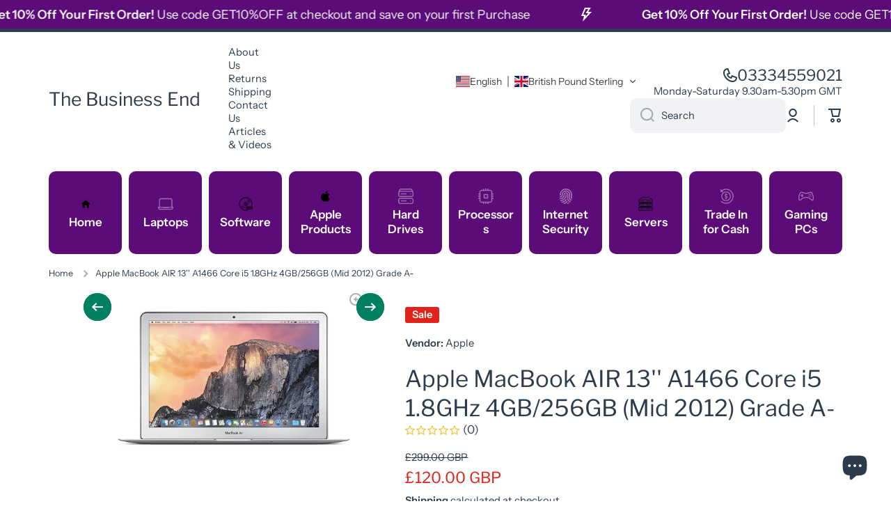

--- FILE ---
content_type: text/html; charset=utf-8
request_url: https://thebusinessendonline.co.uk/products/apple-macbook-air-13-a1466-core-i5-1-8ghz-4gb-256gb-mid-2012-grade-a
body_size: 53215
content:
<!doctype html>
<html class="no-js" lang="en" data-role="main">
  <head>
    <meta charset="utf-8">
    <meta http-equiv="X-UA-Compatible" content="IE=edge">
    <meta name="viewport" content="width=device-width,initial-scale=1">
    <meta name="theme-color" content="">
    <link rel="canonical" href="https://thebusinessendonline.co.uk/products/apple-macbook-air-13-a1466-core-i5-1-8ghz-4gb-256gb-mid-2012-grade-a">
    <link rel="preconnect" href="https://cdn.shopify.com" crossorigin><link rel="icon" type="image/png" href="//thebusinessendonline.co.uk/cdn/shop/files/logo-creation-for---the-business-end--this-busines_6_32x32.png?v=1736989657"><link rel="preconnect" href="https://fonts.shopifycdn.com" crossorigin><title>
      Apple MacBook AIR 13&#39;&#39; A1466 Core i5 1.8GHz 4GB/256GB (Mid 2012) Grade
 &ndash; The Business End</title>

    
      <meta name="description" content="Apple MacBook AIR 13&#39;&#39; A1466 Core i5 1.3GHz 4GB/128GB (Mid 2013) A- Grade      Apple MacBook AIR 13&quot; A1466 13&quot; WideScreen Display Intel Core i5 1.3GHz CPU 4GB DDR PC3 Ram Memory 128GB SSD ( solid State Disk ) Hard Drive   Intel HD Graphics 5000 Display 1440 x 900   Built In Wifi QWERTY Keyboard US Layout Built In Webca">
    

    

<meta property="og:site_name" content="The Business End">
<meta property="og:url" content="https://thebusinessendonline.co.uk/products/apple-macbook-air-13-a1466-core-i5-1-8ghz-4gb-256gb-mid-2012-grade-a">
<meta property="og:title" content="Apple MacBook AIR 13&#39;&#39; A1466 Core i5 1.8GHz 4GB/256GB (Mid 2012) Grade">
<meta property="og:type" content="product">
<meta property="og:description" content="Apple MacBook AIR 13&#39;&#39; A1466 Core i5 1.3GHz 4GB/128GB (Mid 2013) A- Grade      Apple MacBook AIR 13&quot; A1466 13&quot; WideScreen Display Intel Core i5 1.3GHz CPU 4GB DDR PC3 Ram Memory 128GB SSD ( solid State Disk ) Hard Drive   Intel HD Graphics 5000 Display 1440 x 900   Built In Wifi QWERTY Keyboard US Layout Built In Webca"><meta property="og:image" content="http://thebusinessendonline.co.uk/cdn/shop/products/macbookair201413_1_84c30c81-0304-4980-9407-15954298cc5f.jpg?v=1639510452">
  <meta property="og:image:secure_url" content="https://thebusinessendonline.co.uk/cdn/shop/products/macbookair201413_1_84c30c81-0304-4980-9407-15954298cc5f.jpg?v=1639510452">
  <meta property="og:image:width" content="1200">
  <meta property="og:image:height" content="730"><meta property="og:price:amount" content="120.00">
  <meta property="og:price:currency" content="GBP"><meta name="twitter:card" content="summary_large_image">
<meta name="twitter:title" content="Apple MacBook AIR 13&#39;&#39; A1466 Core i5 1.8GHz 4GB/256GB (Mid 2012) Grade">
<meta name="twitter:description" content="Apple MacBook AIR 13&#39;&#39; A1466 Core i5 1.3GHz 4GB/128GB (Mid 2013) A- Grade      Apple MacBook AIR 13&quot; A1466 13&quot; WideScreen Display Intel Core i5 1.3GHz CPU 4GB DDR PC3 Ram Memory 128GB SSD ( solid State Disk ) Hard Drive   Intel HD Graphics 5000 Display 1440 x 900   Built In Wifi QWERTY Keyboard US Layout Built In Webca">

    <script src="//thebusinessendonline.co.uk/cdn/shop/t/21/assets/constants.js?v=58251544750838685771744310541" defer="defer"></script>
    <script src="//thebusinessendonline.co.uk/cdn/shop/t/21/assets/pubsub.js?v=158357773527763999511744310542" defer="defer"></script>
    <script src="//thebusinessendonline.co.uk/cdn/shop/t/21/assets/global.js?v=160792993882946144601744310541" defer="defer"></script>
    
    <script>window.performance && window.performance.mark && window.performance.mark('shopify.content_for_header.start');</script><meta name="google-site-verification" content="VbS6o_qmU-tEa3WTeJJM68zb7ILRa-aYuF4ZTK706Wc">
<meta name="facebook-domain-verification" content="nuk5t3pmsjc7w69hukz5vb0er2n3hh">
<meta id="shopify-digital-wallet" name="shopify-digital-wallet" content="/45326663832/digital_wallets/dialog">
<meta name="shopify-checkout-api-token" content="147cce8c38bf8b93dd675b0558d30341">
<link rel="alternate" type="application/json+oembed" href="https://thebusinessendonline.co.uk/products/apple-macbook-air-13-a1466-core-i5-1-8ghz-4gb-256gb-mid-2012-grade-a.oembed">
<script async="async" src="/checkouts/internal/preloads.js?locale=en-GB"></script>
<link rel="preconnect" href="https://shop.app" crossorigin="anonymous">
<script async="async" src="https://shop.app/checkouts/internal/preloads.js?locale=en-GB&shop_id=45326663832" crossorigin="anonymous"></script>
<script id="shopify-features" type="application/json">{"accessToken":"147cce8c38bf8b93dd675b0558d30341","betas":["rich-media-storefront-analytics"],"domain":"thebusinessendonline.co.uk","predictiveSearch":true,"shopId":45326663832,"locale":"en"}</script>
<script>var Shopify = Shopify || {};
Shopify.shop = "the-business-end-online.myshopify.com";
Shopify.locale = "en";
Shopify.currency = {"active":"GBP","rate":"1.0"};
Shopify.country = "GB";
Shopify.theme = {"name":"Minion","id":179443335551,"schema_name":"Minion","schema_version":"3.0.1","theme_store_id":1571,"role":"main"};
Shopify.theme.handle = "null";
Shopify.theme.style = {"id":null,"handle":null};
Shopify.cdnHost = "thebusinessendonline.co.uk/cdn";
Shopify.routes = Shopify.routes || {};
Shopify.routes.root = "/";</script>
<script type="module">!function(o){(o.Shopify=o.Shopify||{}).modules=!0}(window);</script>
<script>!function(o){function n(){var o=[];function n(){o.push(Array.prototype.slice.apply(arguments))}return n.q=o,n}var t=o.Shopify=o.Shopify||{};t.loadFeatures=n(),t.autoloadFeatures=n()}(window);</script>
<script>
  window.ShopifyPay = window.ShopifyPay || {};
  window.ShopifyPay.apiHost = "shop.app\/pay";
  window.ShopifyPay.redirectState = null;
</script>
<script id="shop-js-analytics" type="application/json">{"pageType":"product"}</script>
<script defer="defer" async type="module" src="//thebusinessendonline.co.uk/cdn/shopifycloud/shop-js/modules/v2/client.init-shop-cart-sync_BT-GjEfc.en.esm.js"></script>
<script defer="defer" async type="module" src="//thebusinessendonline.co.uk/cdn/shopifycloud/shop-js/modules/v2/chunk.common_D58fp_Oc.esm.js"></script>
<script defer="defer" async type="module" src="//thebusinessendonline.co.uk/cdn/shopifycloud/shop-js/modules/v2/chunk.modal_xMitdFEc.esm.js"></script>
<script type="module">
  await import("//thebusinessendonline.co.uk/cdn/shopifycloud/shop-js/modules/v2/client.init-shop-cart-sync_BT-GjEfc.en.esm.js");
await import("//thebusinessendonline.co.uk/cdn/shopifycloud/shop-js/modules/v2/chunk.common_D58fp_Oc.esm.js");
await import("//thebusinessendonline.co.uk/cdn/shopifycloud/shop-js/modules/v2/chunk.modal_xMitdFEc.esm.js");

  window.Shopify.SignInWithShop?.initShopCartSync?.({"fedCMEnabled":true,"windoidEnabled":true});

</script>
<script>
  window.Shopify = window.Shopify || {};
  if (!window.Shopify.featureAssets) window.Shopify.featureAssets = {};
  window.Shopify.featureAssets['shop-js'] = {"shop-cart-sync":["modules/v2/client.shop-cart-sync_DZOKe7Ll.en.esm.js","modules/v2/chunk.common_D58fp_Oc.esm.js","modules/v2/chunk.modal_xMitdFEc.esm.js"],"init-fed-cm":["modules/v2/client.init-fed-cm_B6oLuCjv.en.esm.js","modules/v2/chunk.common_D58fp_Oc.esm.js","modules/v2/chunk.modal_xMitdFEc.esm.js"],"shop-cash-offers":["modules/v2/client.shop-cash-offers_D2sdYoxE.en.esm.js","modules/v2/chunk.common_D58fp_Oc.esm.js","modules/v2/chunk.modal_xMitdFEc.esm.js"],"shop-login-button":["modules/v2/client.shop-login-button_QeVjl5Y3.en.esm.js","modules/v2/chunk.common_D58fp_Oc.esm.js","modules/v2/chunk.modal_xMitdFEc.esm.js"],"pay-button":["modules/v2/client.pay-button_DXTOsIq6.en.esm.js","modules/v2/chunk.common_D58fp_Oc.esm.js","modules/v2/chunk.modal_xMitdFEc.esm.js"],"shop-button":["modules/v2/client.shop-button_DQZHx9pm.en.esm.js","modules/v2/chunk.common_D58fp_Oc.esm.js","modules/v2/chunk.modal_xMitdFEc.esm.js"],"avatar":["modules/v2/client.avatar_BTnouDA3.en.esm.js"],"init-windoid":["modules/v2/client.init-windoid_CR1B-cfM.en.esm.js","modules/v2/chunk.common_D58fp_Oc.esm.js","modules/v2/chunk.modal_xMitdFEc.esm.js"],"init-shop-for-new-customer-accounts":["modules/v2/client.init-shop-for-new-customer-accounts_C_vY_xzh.en.esm.js","modules/v2/client.shop-login-button_QeVjl5Y3.en.esm.js","modules/v2/chunk.common_D58fp_Oc.esm.js","modules/v2/chunk.modal_xMitdFEc.esm.js"],"init-shop-email-lookup-coordinator":["modules/v2/client.init-shop-email-lookup-coordinator_BI7n9ZSv.en.esm.js","modules/v2/chunk.common_D58fp_Oc.esm.js","modules/v2/chunk.modal_xMitdFEc.esm.js"],"init-shop-cart-sync":["modules/v2/client.init-shop-cart-sync_BT-GjEfc.en.esm.js","modules/v2/chunk.common_D58fp_Oc.esm.js","modules/v2/chunk.modal_xMitdFEc.esm.js"],"shop-toast-manager":["modules/v2/client.shop-toast-manager_DiYdP3xc.en.esm.js","modules/v2/chunk.common_D58fp_Oc.esm.js","modules/v2/chunk.modal_xMitdFEc.esm.js"],"init-customer-accounts":["modules/v2/client.init-customer-accounts_D9ZNqS-Q.en.esm.js","modules/v2/client.shop-login-button_QeVjl5Y3.en.esm.js","modules/v2/chunk.common_D58fp_Oc.esm.js","modules/v2/chunk.modal_xMitdFEc.esm.js"],"init-customer-accounts-sign-up":["modules/v2/client.init-customer-accounts-sign-up_iGw4briv.en.esm.js","modules/v2/client.shop-login-button_QeVjl5Y3.en.esm.js","modules/v2/chunk.common_D58fp_Oc.esm.js","modules/v2/chunk.modal_xMitdFEc.esm.js"],"shop-follow-button":["modules/v2/client.shop-follow-button_CqMgW2wH.en.esm.js","modules/v2/chunk.common_D58fp_Oc.esm.js","modules/v2/chunk.modal_xMitdFEc.esm.js"],"checkout-modal":["modules/v2/client.checkout-modal_xHeaAweL.en.esm.js","modules/v2/chunk.common_D58fp_Oc.esm.js","modules/v2/chunk.modal_xMitdFEc.esm.js"],"shop-login":["modules/v2/client.shop-login_D91U-Q7h.en.esm.js","modules/v2/chunk.common_D58fp_Oc.esm.js","modules/v2/chunk.modal_xMitdFEc.esm.js"],"lead-capture":["modules/v2/client.lead-capture_BJmE1dJe.en.esm.js","modules/v2/chunk.common_D58fp_Oc.esm.js","modules/v2/chunk.modal_xMitdFEc.esm.js"],"payment-terms":["modules/v2/client.payment-terms_Ci9AEqFq.en.esm.js","modules/v2/chunk.common_D58fp_Oc.esm.js","modules/v2/chunk.modal_xMitdFEc.esm.js"]};
</script>
<script>(function() {
  var isLoaded = false;
  function asyncLoad() {
    if (isLoaded) return;
    isLoaded = true;
    var urls = ["https:\/\/myfaqprime.appspot.com\/bot\/bot-primelite.js?shop=the-business-end-online.myshopify.com","https:\/\/cdn.shopify.com\/s\/files\/1\/0453\/2666\/3832\/t\/19\/assets\/rev_45326663832.js?v=1744019316\u0026shop=the-business-end-online.myshopify.com"];
    for (var i = 0; i < urls.length; i++) {
      var s = document.createElement('script');
      s.type = 'text/javascript';
      s.async = true;
      s.src = urls[i];
      var x = document.getElementsByTagName('script')[0];
      x.parentNode.insertBefore(s, x);
    }
  };
  if(window.attachEvent) {
    window.attachEvent('onload', asyncLoad);
  } else {
    window.addEventListener('load', asyncLoad, false);
  }
})();</script>
<script id="__st">var __st={"a":45326663832,"offset":0,"reqid":"7082bbd7-8894-4526-b2ac-32de58a40e87-1769044722","pageurl":"thebusinessendonline.co.uk\/products\/apple-macbook-air-13-a1466-core-i5-1-8ghz-4gb-256gb-mid-2012-grade-a","u":"0d19dc89476f","p":"product","rtyp":"product","rid":6014952865944};</script>
<script>window.ShopifyPaypalV4VisibilityTracking = true;</script>
<script id="captcha-bootstrap">!function(){'use strict';const t='contact',e='account',n='new_comment',o=[[t,t],['blogs',n],['comments',n],[t,'customer']],c=[[e,'customer_login'],[e,'guest_login'],[e,'recover_customer_password'],[e,'create_customer']],r=t=>t.map((([t,e])=>`form[action*='/${t}']:not([data-nocaptcha='true']) input[name='form_type'][value='${e}']`)).join(','),a=t=>()=>t?[...document.querySelectorAll(t)].map((t=>t.form)):[];function s(){const t=[...o],e=r(t);return a(e)}const i='password',u='form_key',d=['recaptcha-v3-token','g-recaptcha-response','h-captcha-response',i],f=()=>{try{return window.sessionStorage}catch{return}},m='__shopify_v',_=t=>t.elements[u];function p(t,e,n=!1){try{const o=window.sessionStorage,c=JSON.parse(o.getItem(e)),{data:r}=function(t){const{data:e,action:n}=t;return t[m]||n?{data:e,action:n}:{data:t,action:n}}(c);for(const[e,n]of Object.entries(r))t.elements[e]&&(t.elements[e].value=n);n&&o.removeItem(e)}catch(o){console.error('form repopulation failed',{error:o})}}const l='form_type',E='cptcha';function T(t){t.dataset[E]=!0}const w=window,h=w.document,L='Shopify',v='ce_forms',y='captcha';let A=!1;((t,e)=>{const n=(g='f06e6c50-85a8-45c8-87d0-21a2b65856fe',I='https://cdn.shopify.com/shopifycloud/storefront-forms-hcaptcha/ce_storefront_forms_captcha_hcaptcha.v1.5.2.iife.js',D={infoText:'Protected by hCaptcha',privacyText:'Privacy',termsText:'Terms'},(t,e,n)=>{const o=w[L][v],c=o.bindForm;if(c)return c(t,g,e,D).then(n);var r;o.q.push([[t,g,e,D],n]),r=I,A||(h.body.append(Object.assign(h.createElement('script'),{id:'captcha-provider',async:!0,src:r})),A=!0)});var g,I,D;w[L]=w[L]||{},w[L][v]=w[L][v]||{},w[L][v].q=[],w[L][y]=w[L][y]||{},w[L][y].protect=function(t,e){n(t,void 0,e),T(t)},Object.freeze(w[L][y]),function(t,e,n,w,h,L){const[v,y,A,g]=function(t,e,n){const i=e?o:[],u=t?c:[],d=[...i,...u],f=r(d),m=r(i),_=r(d.filter((([t,e])=>n.includes(e))));return[a(f),a(m),a(_),s()]}(w,h,L),I=t=>{const e=t.target;return e instanceof HTMLFormElement?e:e&&e.form},D=t=>v().includes(t);t.addEventListener('submit',(t=>{const e=I(t);if(!e)return;const n=D(e)&&!e.dataset.hcaptchaBound&&!e.dataset.recaptchaBound,o=_(e),c=g().includes(e)&&(!o||!o.value);(n||c)&&t.preventDefault(),c&&!n&&(function(t){try{if(!f())return;!function(t){const e=f();if(!e)return;const n=_(t);if(!n)return;const o=n.value;o&&e.removeItem(o)}(t);const e=Array.from(Array(32),(()=>Math.random().toString(36)[2])).join('');!function(t,e){_(t)||t.append(Object.assign(document.createElement('input'),{type:'hidden',name:u})),t.elements[u].value=e}(t,e),function(t,e){const n=f();if(!n)return;const o=[...t.querySelectorAll(`input[type='${i}']`)].map((({name:t})=>t)),c=[...d,...o],r={};for(const[a,s]of new FormData(t).entries())c.includes(a)||(r[a]=s);n.setItem(e,JSON.stringify({[m]:1,action:t.action,data:r}))}(t,e)}catch(e){console.error('failed to persist form',e)}}(e),e.submit())}));const S=(t,e)=>{t&&!t.dataset[E]&&(n(t,e.some((e=>e===t))),T(t))};for(const o of['focusin','change'])t.addEventListener(o,(t=>{const e=I(t);D(e)&&S(e,y())}));const B=e.get('form_key'),M=e.get(l),P=B&&M;t.addEventListener('DOMContentLoaded',(()=>{const t=y();if(P)for(const e of t)e.elements[l].value===M&&p(e,B);[...new Set([...A(),...v().filter((t=>'true'===t.dataset.shopifyCaptcha))])].forEach((e=>S(e,t)))}))}(h,new URLSearchParams(w.location.search),n,t,e,['guest_login'])})(!0,!0)}();</script>
<script integrity="sha256-4kQ18oKyAcykRKYeNunJcIwy7WH5gtpwJnB7kiuLZ1E=" data-source-attribution="shopify.loadfeatures" defer="defer" src="//thebusinessendonline.co.uk/cdn/shopifycloud/storefront/assets/storefront/load_feature-a0a9edcb.js" crossorigin="anonymous"></script>
<script crossorigin="anonymous" defer="defer" src="//thebusinessendonline.co.uk/cdn/shopifycloud/storefront/assets/shopify_pay/storefront-65b4c6d7.js?v=20250812"></script>
<script data-source-attribution="shopify.dynamic_checkout.dynamic.init">var Shopify=Shopify||{};Shopify.PaymentButton=Shopify.PaymentButton||{isStorefrontPortableWallets:!0,init:function(){window.Shopify.PaymentButton.init=function(){};var t=document.createElement("script");t.src="https://thebusinessendonline.co.uk/cdn/shopifycloud/portable-wallets/latest/portable-wallets.en.js",t.type="module",document.head.appendChild(t)}};
</script>
<script data-source-attribution="shopify.dynamic_checkout.buyer_consent">
  function portableWalletsHideBuyerConsent(e){var t=document.getElementById("shopify-buyer-consent"),n=document.getElementById("shopify-subscription-policy-button");t&&n&&(t.classList.add("hidden"),t.setAttribute("aria-hidden","true"),n.removeEventListener("click",e))}function portableWalletsShowBuyerConsent(e){var t=document.getElementById("shopify-buyer-consent"),n=document.getElementById("shopify-subscription-policy-button");t&&n&&(t.classList.remove("hidden"),t.removeAttribute("aria-hidden"),n.addEventListener("click",e))}window.Shopify?.PaymentButton&&(window.Shopify.PaymentButton.hideBuyerConsent=portableWalletsHideBuyerConsent,window.Shopify.PaymentButton.showBuyerConsent=portableWalletsShowBuyerConsent);
</script>
<script data-source-attribution="shopify.dynamic_checkout.cart.bootstrap">document.addEventListener("DOMContentLoaded",(function(){function t(){return document.querySelector("shopify-accelerated-checkout-cart, shopify-accelerated-checkout")}if(t())Shopify.PaymentButton.init();else{new MutationObserver((function(e,n){t()&&(Shopify.PaymentButton.init(),n.disconnect())})).observe(document.body,{childList:!0,subtree:!0})}}));
</script>
<link id="shopify-accelerated-checkout-styles" rel="stylesheet" media="screen" href="https://thebusinessendonline.co.uk/cdn/shopifycloud/portable-wallets/latest/accelerated-checkout-backwards-compat.css" crossorigin="anonymous">
<style id="shopify-accelerated-checkout-cart">
        #shopify-buyer-consent {
  margin-top: 1em;
  display: inline-block;
  width: 100%;
}

#shopify-buyer-consent.hidden {
  display: none;
}

#shopify-subscription-policy-button {
  background: none;
  border: none;
  padding: 0;
  text-decoration: underline;
  font-size: inherit;
  cursor: pointer;
}

#shopify-subscription-policy-button::before {
  box-shadow: none;
}

      </style>
<script id="sections-script" data-sections="main-product,footer" defer="defer" src="//thebusinessendonline.co.uk/cdn/shop/t/21/compiled_assets/scripts.js?v=4074"></script>
<script>window.performance && window.performance.mark && window.performance.mark('shopify.content_for_header.end');</script>

    
    <style data-shopify>    
      @font-face {
  font-family: "Instrument Sans";
  font-weight: 400;
  font-style: normal;
  font-display: swap;
  src: url("//thebusinessendonline.co.uk/cdn/fonts/instrument_sans/instrumentsans_n4.db86542ae5e1596dbdb28c279ae6c2086c4c5bfa.woff2") format("woff2"),
       url("//thebusinessendonline.co.uk/cdn/fonts/instrument_sans/instrumentsans_n4.510f1b081e58d08c30978f465518799851ef6d8b.woff") format("woff");
}

@font-face {
  font-family: "Instrument Sans";
  font-weight: 600;
  font-style: normal;
  font-display: swap;
  src: url("//thebusinessendonline.co.uk/cdn/fonts/instrument_sans/instrumentsans_n6.27dc66245013a6f7f317d383a3cc9a0c347fb42d.woff2") format("woff2"),
       url("//thebusinessendonline.co.uk/cdn/fonts/instrument_sans/instrumentsans_n6.1a71efbeeb140ec495af80aad612ad55e19e6d0e.woff") format("woff");
}

@font-face {
  font-family: "Instrument Sans";
  font-weight: 400;
  font-style: italic;
  font-display: swap;
  src: url("//thebusinessendonline.co.uk/cdn/fonts/instrument_sans/instrumentsans_i4.028d3c3cd8d085648c808ceb20cd2fd1eb3560e5.woff2") format("woff2"),
       url("//thebusinessendonline.co.uk/cdn/fonts/instrument_sans/instrumentsans_i4.7e90d82df8dee29a99237cd19cc529d2206706a2.woff") format("woff");
}

      @font-face {
  font-family: "Instrument Sans";
  font-weight: 600;
  font-style: italic;
  font-display: swap;
  src: url("//thebusinessendonline.co.uk/cdn/fonts/instrument_sans/instrumentsans_i6.ba8063f6adfa1e7ffe690cc5efa600a1e0a8ec32.woff2") format("woff2"),
       url("//thebusinessendonline.co.uk/cdn/fonts/instrument_sans/instrumentsans_i6.a5bb29b76a0bb820ddaa9417675a5d0bafaa8c1f.woff") format("woff");
}

      @font-face {
  font-family: "Libre Franklin";
  font-weight: 400;
  font-style: normal;
  font-display: swap;
  src: url("//thebusinessendonline.co.uk/cdn/fonts/libre_franklin/librefranklin_n4.a9b0508e1ffb743a0fd6d0614768959c54a27d86.woff2") format("woff2"),
       url("//thebusinessendonline.co.uk/cdn/fonts/libre_franklin/librefranklin_n4.948f6f27caf8552b1a9560176e3f14eeb2c6f202.woff") format("woff");
}

    
      :root {
    	--duration-short: .2s;
        --duration-medium: .3s;
    	--duration-large: .5s;
    	--animation-bezier: ease;
    	--zoom-animation-bezier: cubic-bezier(.15,.75,.5,1);
    
        --animation-type: cubic-bezier(0, 0, 0.3, 1);
        --animation-time: .5s;

        --product-thumbnail_move-up: 0.35s;
        --product-thumbnail_move-up_type: linear;
        --product-thumbnail-button_opacity_hover: 0.15s;
        --product-thumbnail-button_opacity_over: 0.3s;
        --product-thumbnail-button_opacity_type: linear;
        --product-thumbnail-button_move: 0.35s;
        --product-thumbnail-button_move_type: linear;

        --font-heading-family: "Libre Franklin", sans-serif;
        --font-heading-style: normal;
        --font-heading-weight: 400;
    
        --font-body-family: "Instrument Sans", sans-serif;
        --font-body-style: normal;
        --font-body-weight: 400;
    	--font-body-bold-weight: 600;
    	--font-button-weight: 600;
    
    	--font-heading-scale: 1.1;
        --font-body-scale: 1.05;
    
        --font-body-size: calc(16px * var(--font-body-scale));
        --font-body-line-height: 130%;
        --font-body2-size: calc(14px * var(--font-body-scale));
        --font-body2-line-height: 130%;
        --font-body3-size: calc(12px * var(--font-body-scale));
        --font-body3-line-height: 130%;
        --font-body4-size: calc(10px * var(--font-body-scale));
        --font-body4-line-height: 130%;

        --color-body-background: #ffffff;
        --color-secondary-background: #f0f2f5;
      	--color-section-background: var(--color-secondary-background);--color-simple-dropdown: #ffffff;
    	--color-vertical-menu-dropdown: #ffffff;

        --color-base:#2c3c4d;
    	--color-base-rgb: 44, 60, 77;
        --color-accent:#008060;
        --color-subheading: var(--color-accent);
        --color-text-link:#0568d6;

        --color-price: #2c3c4d;
        --color-old-price: #e2231a;
        --color-lines-borders: rgba(44, 60, 77, 0.3);
        --color-input-background: #f0f2f5;
        --color-input-text: #2c3c4d;
        --color-input-background-active: var(--color-body-background);
        --opacity-icons: 0.4;

    	--mobile-focus-color: rgba(44, 60, 77, 0.04);

    	--shadow: 0px 4px 20px rgba(22, 19, 69, 0.13);--auto-text-color-button-light:#ffffff;
    	--auto-text-color-button-dark:var(--color-base);
    	--auto-input-color-active-border-light: rgba(255,255,255,0.3);
    	--auto-input-color-active-border-dark:rgba(var(--color-base-rgb),0.3);--auto-text-color-input-light:#ffffff;
    	--auto-text-color-input-dark:var(--color-input-text);--auto-text-color-accent: #ffffff
   		
;--auto-text-color--with-base-color: #ffffff;--radius: 10px;
    	--radius-input: 10px;
    	--radius-button: 10px;
    	--radius-badge:3px;
    	--radius-checkbox:4px;
        --radius-menu: 10px;

        --color-badge-1:#e2231a;--color-badge-1-text: var(--auto-text-color-button-light);--color-badge-2:#ffff00;--color-badge-2-text: var(--auto-text-color-button-dark);--color-badge-3:#2c3c4d;--color-badge-3-text: var(--auto-text-color-button-light);--color-free-delivery-bar: #99D5CF;
      
    	--color-error: #e2231a;
    
        --form_field-height: 50px;
        
        --page-width: 1600px;
        --page-padding: 30px;
        --page-padding-tablet: 30px;
        --page-padding-phone: 20px;

        --sections-top-spacing:90px;
    	--sections-top-spacing-mobile:80px;
		--sections-top-spacing--medium:70px;
    	--sections-top-spacing--medium-mobile:60px;
		--sections-top-spacing--small:40px;
    	--sections-top-spacing--small-mobile:40px;

        --padding1: 10px;
        --padding2: 20px;
        --padding3: 30px;
        --padding4: 40px;
    	--padding5: 60px;
        --padding-auto: 30px;
      }

      *,
      *::before,
      *::after {
      	box-sizing: border-box;
      }
      html {
        box-sizing: border-box;
        height: 100%;
     	-webkit-tap-highlight-color: transparent;
    	scroll-behavior: smooth;
      }
      body {
        display: grid;
        grid-template-rows: auto auto 1fr auto;
        grid-template-columns: 100%;
        min-height: 100%;
        margin: 0;
        font-size: var(--font-body-size);
        line-height: var(--font-body-line-height);
        color: var(--color-base);
    	background: var(--color-body-background);
        font-family: var(--font-body-family);
        font-style: var(--font-body-style);
        font-weight: var(--font-body-weight);
        -webkit-text-size-adjust: none;
    	text-size-adjust: none;
    	overflow-x: hidden;
      }.btn,
      .btn-color{
        --background: var(--color-accent);--color: var(--auto-text-color-button-light);
    	--fill: var(--auto-text-color-button-light);}.btn--secondary{
        --background: var(--color-base);--color: var(--auto-text-color-button-light);
    	--fill: var(--auto-text-color-button-light);}.btn.checkout-button-color,
      .btn.product-form__submit,
      .btn.btn--add-to-cart{
        --background: #008060;--color: var(--auto-text-color-button-light);
    	--fill: var(--auto-text-color-button-light);}.btn.btn-quickview-color{
        --background: #e2231a;--color: var(--auto-text-color-button-light);
    	--fill: var(--auto-text-color-button-light);}

      
    
    .visually-hidden {
      position: absolute!important;
      overflow: hidden;
      margin: -1px;
      border: 0;
      clip: rect(0 0 0 0);
      word-wrap: normal!important;
    }
    .visually-hidden:not(:focus),
    .visually-hidden:not(:focus-visible){
      width: 1px;
      height: 1px;
      padding: 0;
    }
    .announcement-bar{
      opacity:0;
    }
    .popup-modal{
      display: none;
    }.js img.image-show--fadein{
      opacity:0;
      transition: opacity 1s var(--animation-bezier);
    }
    .js img.image-show--fadein.image-loaded{
      opacity: 1;
    }</style>

    <link href="//thebusinessendonline.co.uk/cdn/shop/t/21/assets/base.css?v=121300712405621292141744310542" rel="stylesheet" type="text/css" media="all" />
    
<link rel="preload" as="font" href="//thebusinessendonline.co.uk/cdn/fonts/instrument_sans/instrumentsans_n4.db86542ae5e1596dbdb28c279ae6c2086c4c5bfa.woff2" type="font/woff2" crossorigin><link rel="preload" as="font" href="//thebusinessendonline.co.uk/cdn/fonts/libre_franklin/librefranklin_n4.a9b0508e1ffb743a0fd6d0614768959c54a27d86.woff2" type="font/woff2" crossorigin><link rel="stylesheet" href="//thebusinessendonline.co.uk/cdn/shop/t/21/assets/component-predictive-search.css?v=56809426218578757611744310541" media="print" onload="this.media='all'"><script>
      document.documentElement.className = document.documentElement.className.replace('no-js', 'js');
      if (Shopify.designMode) {
        document.documentElement.classList.add('shopify-design-mode');
      }
      document.addEventListener("DOMContentLoaded", function(event) {
        document.documentElement.classList.add('dom-loaded');
        setTimeout(function(){document.querySelector('footer').classList.add('footer-loaded')}, 700);
      });
    </script>
  <!-- BEGIN app block: shopify://apps/geolocation-glc/blocks/selector/e347b539-0714-46e4-9e69-23a73992ae3a --><script>
    (function(){
        function logChangesGLC(mutations, observer) {
            let evaluateGLC = document.evaluate('//*[text()[contains(.,"glc-money")]]',document,null,XPathResult.ORDERED_NODE_SNAPSHOT_TYPE,null);
            for (let iGLC = 0; iGLC < evaluateGLC.snapshotLength; iGLC++) {
                let elGLC = evaluateGLC.snapshotItem(iGLC);
                let innerHtmlGLC = elGLC?.innerHTML ? elGLC.innerHTML : "";
                if(innerHtmlGLC && !["SCRIPT", "LINK", "STYLE", "NOSCRIPT"].includes(elGLC.nodeName)){
                    elGLC.innerHTML = innerHtmlGLC.replaceAll("&lt;", "<").replaceAll("&gt;", ">");
                }
            }
        }
        const observerGLC = new MutationObserver(logChangesGLC);
        observerGLC.observe(document.documentElement, { subtree : true, childList: true });
    })();

    window._gelacyStore = {
        ...(window._gelacyStore || {}),
        pageType: "product",
        currenciesEnabled: [],
        currency: {
          code: 'GBP',
          symbol: '£',
          name: 'British Pound',
          active: 'GBP',
          rate: ''
        },
        product: {
          id: '6014952865944',
        },
        moneyWithCurrencyFormat: "£{{amount}} GBP",
        moneyFormat: "£{{amount}}",
        currencyCodeEnabled: 'true',
        shop: "thebusinessendonline.co.uk",
        locale: "en",
        country: "GB",
        designMode: false,
        theme: {},
        cdnHost: "",
        routes: { "root": "/" },
        market: {
            id: "62521583",
            handle: "gb"
        },
        enabledLocales: [{"shop_locale":{"locale":"en","enabled":true,"primary":true,"published":true}}],
    };
    
        _gelacyStore.currenciesEnabled.push("ALL");
    
        _gelacyStore.currenciesEnabled.push("AMD");
    
        _gelacyStore.currenciesEnabled.push("BAM");
    
        _gelacyStore.currenciesEnabled.push("CAD");
    
        _gelacyStore.currenciesEnabled.push("CHF");
    
        _gelacyStore.currenciesEnabled.push("CZK");
    
        _gelacyStore.currenciesEnabled.push("DKK");
    
        _gelacyStore.currenciesEnabled.push("EUR");
    
        _gelacyStore.currenciesEnabled.push("GBP");
    
        _gelacyStore.currenciesEnabled.push("HUF");
    
        _gelacyStore.currenciesEnabled.push("ISK");
    
        _gelacyStore.currenciesEnabled.push("MDL");
    
        _gelacyStore.currenciesEnabled.push("MKD");
    
        _gelacyStore.currenciesEnabled.push("PLN");
    
        _gelacyStore.currenciesEnabled.push("RON");
    
        _gelacyStore.currenciesEnabled.push("RSD");
    
        _gelacyStore.currenciesEnabled.push("SEK");
    
        _gelacyStore.currenciesEnabled.push("UAH");
    
        _gelacyStore.currenciesEnabled.push("USD");
    
</script>


<!-- END app block --><!-- BEGIN app block: shopify://apps/webrex-ai-seo-optimizer/blocks/webrexSeoEmbed/b26797ad-bb4d-48f5-8ef3-7c561521049c -->























<!-- BEGIN app snippet: metaTags -->


<!-- END app snippet -->

<!-- END app block --><script src="https://cdn.shopify.com/extensions/019bc08a-fcff-73cb-ad50-3f8504d69d8b/glc-ext-159/assets/gelacy.js" type="text/javascript" defer="defer"></script>
<link href="https://cdn.shopify.com/extensions/019bc08a-fcff-73cb-ad50-3f8504d69d8b/glc-ext-159/assets/gelacy.css" rel="stylesheet" type="text/css" media="all">
<script src="https://cdn.shopify.com/extensions/55fefd76-35ff-4656-98b5-29ebc814b57d/tydal-reviews-21/assets/rev-app-embed.js" type="text/javascript" defer="defer"></script>
<script src="https://cdn.shopify.com/extensions/e8878072-2f6b-4e89-8082-94b04320908d/inbox-1254/assets/inbox-chat-loader.js" type="text/javascript" defer="defer"></script>
<script src="https://cdn.shopify.com/extensions/19689677-6488-4a31-adf3-fcf4359c5fd9/forms-2295/assets/shopify-forms-loader.js" type="text/javascript" defer="defer"></script>
<link href="https://monorail-edge.shopifysvc.com" rel="dns-prefetch">
<script>(function(){if ("sendBeacon" in navigator && "performance" in window) {try {var session_token_from_headers = performance.getEntriesByType('navigation')[0].serverTiming.find(x => x.name == '_s').description;} catch {var session_token_from_headers = undefined;}var session_cookie_matches = document.cookie.match(/_shopify_s=([^;]*)/);var session_token_from_cookie = session_cookie_matches && session_cookie_matches.length === 2 ? session_cookie_matches[1] : "";var session_token = session_token_from_headers || session_token_from_cookie || "";function handle_abandonment_event(e) {var entries = performance.getEntries().filter(function(entry) {return /monorail-edge.shopifysvc.com/.test(entry.name);});if (!window.abandonment_tracked && entries.length === 0) {window.abandonment_tracked = true;var currentMs = Date.now();var navigation_start = performance.timing.navigationStart;var payload = {shop_id: 45326663832,url: window.location.href,navigation_start,duration: currentMs - navigation_start,session_token,page_type: "product"};window.navigator.sendBeacon("https://monorail-edge.shopifysvc.com/v1/produce", JSON.stringify({schema_id: "online_store_buyer_site_abandonment/1.1",payload: payload,metadata: {event_created_at_ms: currentMs,event_sent_at_ms: currentMs}}));}}window.addEventListener('pagehide', handle_abandonment_event);}}());</script>
<script id="web-pixels-manager-setup">(function e(e,d,r,n,o){if(void 0===o&&(o={}),!Boolean(null===(a=null===(i=window.Shopify)||void 0===i?void 0:i.analytics)||void 0===a?void 0:a.replayQueue)){var i,a;window.Shopify=window.Shopify||{};var t=window.Shopify;t.analytics=t.analytics||{};var s=t.analytics;s.replayQueue=[],s.publish=function(e,d,r){return s.replayQueue.push([e,d,r]),!0};try{self.performance.mark("wpm:start")}catch(e){}var l=function(){var e={modern:/Edge?\/(1{2}[4-9]|1[2-9]\d|[2-9]\d{2}|\d{4,})\.\d+(\.\d+|)|Firefox\/(1{2}[4-9]|1[2-9]\d|[2-9]\d{2}|\d{4,})\.\d+(\.\d+|)|Chrom(ium|e)\/(9{2}|\d{3,})\.\d+(\.\d+|)|(Maci|X1{2}).+ Version\/(15\.\d+|(1[6-9]|[2-9]\d|\d{3,})\.\d+)([,.]\d+|)( \(\w+\)|)( Mobile\/\w+|) Safari\/|Chrome.+OPR\/(9{2}|\d{3,})\.\d+\.\d+|(CPU[ +]OS|iPhone[ +]OS|CPU[ +]iPhone|CPU IPhone OS|CPU iPad OS)[ +]+(15[._]\d+|(1[6-9]|[2-9]\d|\d{3,})[._]\d+)([._]\d+|)|Android:?[ /-](13[3-9]|1[4-9]\d|[2-9]\d{2}|\d{4,})(\.\d+|)(\.\d+|)|Android.+Firefox\/(13[5-9]|1[4-9]\d|[2-9]\d{2}|\d{4,})\.\d+(\.\d+|)|Android.+Chrom(ium|e)\/(13[3-9]|1[4-9]\d|[2-9]\d{2}|\d{4,})\.\d+(\.\d+|)|SamsungBrowser\/([2-9]\d|\d{3,})\.\d+/,legacy:/Edge?\/(1[6-9]|[2-9]\d|\d{3,})\.\d+(\.\d+|)|Firefox\/(5[4-9]|[6-9]\d|\d{3,})\.\d+(\.\d+|)|Chrom(ium|e)\/(5[1-9]|[6-9]\d|\d{3,})\.\d+(\.\d+|)([\d.]+$|.*Safari\/(?![\d.]+ Edge\/[\d.]+$))|(Maci|X1{2}).+ Version\/(10\.\d+|(1[1-9]|[2-9]\d|\d{3,})\.\d+)([,.]\d+|)( \(\w+\)|)( Mobile\/\w+|) Safari\/|Chrome.+OPR\/(3[89]|[4-9]\d|\d{3,})\.\d+\.\d+|(CPU[ +]OS|iPhone[ +]OS|CPU[ +]iPhone|CPU IPhone OS|CPU iPad OS)[ +]+(10[._]\d+|(1[1-9]|[2-9]\d|\d{3,})[._]\d+)([._]\d+|)|Android:?[ /-](13[3-9]|1[4-9]\d|[2-9]\d{2}|\d{4,})(\.\d+|)(\.\d+|)|Mobile Safari.+OPR\/([89]\d|\d{3,})\.\d+\.\d+|Android.+Firefox\/(13[5-9]|1[4-9]\d|[2-9]\d{2}|\d{4,})\.\d+(\.\d+|)|Android.+Chrom(ium|e)\/(13[3-9]|1[4-9]\d|[2-9]\d{2}|\d{4,})\.\d+(\.\d+|)|Android.+(UC? ?Browser|UCWEB|U3)[ /]?(15\.([5-9]|\d{2,})|(1[6-9]|[2-9]\d|\d{3,})\.\d+)\.\d+|SamsungBrowser\/(5\.\d+|([6-9]|\d{2,})\.\d+)|Android.+MQ{2}Browser\/(14(\.(9|\d{2,})|)|(1[5-9]|[2-9]\d|\d{3,})(\.\d+|))(\.\d+|)|K[Aa][Ii]OS\/(3\.\d+|([4-9]|\d{2,})\.\d+)(\.\d+|)/},d=e.modern,r=e.legacy,n=navigator.userAgent;return n.match(d)?"modern":n.match(r)?"legacy":"unknown"}(),u="modern"===l?"modern":"legacy",c=(null!=n?n:{modern:"",legacy:""})[u],f=function(e){return[e.baseUrl,"/wpm","/b",e.hashVersion,"modern"===e.buildTarget?"m":"l",".js"].join("")}({baseUrl:d,hashVersion:r,buildTarget:u}),m=function(e){var d=e.version,r=e.bundleTarget,n=e.surface,o=e.pageUrl,i=e.monorailEndpoint;return{emit:function(e){var a=e.status,t=e.errorMsg,s=(new Date).getTime(),l=JSON.stringify({metadata:{event_sent_at_ms:s},events:[{schema_id:"web_pixels_manager_load/3.1",payload:{version:d,bundle_target:r,page_url:o,status:a,surface:n,error_msg:t},metadata:{event_created_at_ms:s}}]});if(!i)return console&&console.warn&&console.warn("[Web Pixels Manager] No Monorail endpoint provided, skipping logging."),!1;try{return self.navigator.sendBeacon.bind(self.navigator)(i,l)}catch(e){}var u=new XMLHttpRequest;try{return u.open("POST",i,!0),u.setRequestHeader("Content-Type","text/plain"),u.send(l),!0}catch(e){return console&&console.warn&&console.warn("[Web Pixels Manager] Got an unhandled error while logging to Monorail."),!1}}}}({version:r,bundleTarget:l,surface:e.surface,pageUrl:self.location.href,monorailEndpoint:e.monorailEndpoint});try{o.browserTarget=l,function(e){var d=e.src,r=e.async,n=void 0===r||r,o=e.onload,i=e.onerror,a=e.sri,t=e.scriptDataAttributes,s=void 0===t?{}:t,l=document.createElement("script"),u=document.querySelector("head"),c=document.querySelector("body");if(l.async=n,l.src=d,a&&(l.integrity=a,l.crossOrigin="anonymous"),s)for(var f in s)if(Object.prototype.hasOwnProperty.call(s,f))try{l.dataset[f]=s[f]}catch(e){}if(o&&l.addEventListener("load",o),i&&l.addEventListener("error",i),u)u.appendChild(l);else{if(!c)throw new Error("Did not find a head or body element to append the script");c.appendChild(l)}}({src:f,async:!0,onload:function(){if(!function(){var e,d;return Boolean(null===(d=null===(e=window.Shopify)||void 0===e?void 0:e.analytics)||void 0===d?void 0:d.initialized)}()){var d=window.webPixelsManager.init(e)||void 0;if(d){var r=window.Shopify.analytics;r.replayQueue.forEach((function(e){var r=e[0],n=e[1],o=e[2];d.publishCustomEvent(r,n,o)})),r.replayQueue=[],r.publish=d.publishCustomEvent,r.visitor=d.visitor,r.initialized=!0}}},onerror:function(){return m.emit({status:"failed",errorMsg:"".concat(f," has failed to load")})},sri:function(e){var d=/^sha384-[A-Za-z0-9+/=]+$/;return"string"==typeof e&&d.test(e)}(c)?c:"",scriptDataAttributes:o}),m.emit({status:"loading"})}catch(e){m.emit({status:"failed",errorMsg:(null==e?void 0:e.message)||"Unknown error"})}}})({shopId: 45326663832,storefrontBaseUrl: "https://thebusinessendonline.co.uk",extensionsBaseUrl: "https://extensions.shopifycdn.com/cdn/shopifycloud/web-pixels-manager",monorailEndpoint: "https://monorail-edge.shopifysvc.com/unstable/produce_batch",surface: "storefront-renderer",enabledBetaFlags: ["2dca8a86"],webPixelsConfigList: [{"id":"1798635903","configuration":"{\"pixel_id\":\"368373017741677\",\"pixel_type\":\"facebook_pixel\"}","eventPayloadVersion":"v1","runtimeContext":"OPEN","scriptVersion":"ca16bc87fe92b6042fbaa3acc2fbdaa6","type":"APP","apiClientId":2329312,"privacyPurposes":["ANALYTICS","MARKETING","SALE_OF_DATA"],"dataSharingAdjustments":{"protectedCustomerApprovalScopes":["read_customer_address","read_customer_email","read_customer_name","read_customer_personal_data","read_customer_phone"]}},{"id":"1705804159","configuration":"{\"accountID\":\"123\"}","eventPayloadVersion":"v1","runtimeContext":"STRICT","scriptVersion":"eac4c7d3e78980c2109d7d9040f45379","type":"APP","apiClientId":5394113,"privacyPurposes":["ANALYTICS"],"dataSharingAdjustments":{"protectedCustomerApprovalScopes":["read_customer_email","read_customer_name","read_customer_personal_data"]}},{"id":"894927231","configuration":"{\"config\":\"{\\\"pixel_id\\\":\\\"GT-KF6R9JDZ\\\",\\\"target_country\\\":\\\"GB\\\",\\\"gtag_events\\\":[{\\\"type\\\":\\\"view_item\\\",\\\"action_label\\\":\\\"MC-MPEF5D000N\\\"},{\\\"type\\\":\\\"purchase\\\",\\\"action_label\\\":\\\"MC-MPEF5D000N\\\"},{\\\"type\\\":\\\"page_view\\\",\\\"action_label\\\":\\\"MC-MPEF5D000N\\\"}],\\\"enable_monitoring_mode\\\":false}\"}","eventPayloadVersion":"v1","runtimeContext":"OPEN","scriptVersion":"b2a88bafab3e21179ed38636efcd8a93","type":"APP","apiClientId":1780363,"privacyPurposes":[],"dataSharingAdjustments":{"protectedCustomerApprovalScopes":["read_customer_address","read_customer_email","read_customer_name","read_customer_personal_data","read_customer_phone"]}},{"id":"191627647","eventPayloadVersion":"v1","runtimeContext":"LAX","scriptVersion":"1","type":"CUSTOM","privacyPurposes":["ANALYTICS"],"name":"Google Analytics tag (migrated)"},{"id":"shopify-app-pixel","configuration":"{}","eventPayloadVersion":"v1","runtimeContext":"STRICT","scriptVersion":"0450","apiClientId":"shopify-pixel","type":"APP","privacyPurposes":["ANALYTICS","MARKETING"]},{"id":"shopify-custom-pixel","eventPayloadVersion":"v1","runtimeContext":"LAX","scriptVersion":"0450","apiClientId":"shopify-pixel","type":"CUSTOM","privacyPurposes":["ANALYTICS","MARKETING"]}],isMerchantRequest: false,initData: {"shop":{"name":"The Business End","paymentSettings":{"currencyCode":"GBP"},"myshopifyDomain":"the-business-end-online.myshopify.com","countryCode":"GB","storefrontUrl":"https:\/\/thebusinessendonline.co.uk"},"customer":null,"cart":null,"checkout":null,"productVariants":[{"price":{"amount":120.0,"currencyCode":"GBP"},"product":{"title":"Apple MacBook AIR 13'' A1466 Core i5 1.8GHz 4GB\/256GB (Mid 2012) Grade A-","vendor":"Apple","id":"6014952865944","untranslatedTitle":"Apple MacBook AIR 13'' A1466 Core i5 1.8GHz 4GB\/256GB (Mid 2012) Grade A-","url":"\/products\/apple-macbook-air-13-a1466-core-i5-1-8ghz-4gb-256gb-mid-2012-grade-a","type":"laptops"},"id":"37173556215960","image":{"src":"\/\/thebusinessendonline.co.uk\/cdn\/shop\/products\/macbookair201413_1_84c30c81-0304-4980-9407-15954298cc5f.jpg?v=1639510452"},"sku":"C02J623EDRVD","title":"Default Title","untranslatedTitle":"Default Title"}],"purchasingCompany":null},},"https://thebusinessendonline.co.uk/cdn","fcfee988w5aeb613cpc8e4bc33m6693e112",{"modern":"","legacy":""},{"shopId":"45326663832","storefrontBaseUrl":"https:\/\/thebusinessendonline.co.uk","extensionBaseUrl":"https:\/\/extensions.shopifycdn.com\/cdn\/shopifycloud\/web-pixels-manager","surface":"storefront-renderer","enabledBetaFlags":"[\"2dca8a86\"]","isMerchantRequest":"false","hashVersion":"fcfee988w5aeb613cpc8e4bc33m6693e112","publish":"custom","events":"[[\"page_viewed\",{}],[\"product_viewed\",{\"productVariant\":{\"price\":{\"amount\":120.0,\"currencyCode\":\"GBP\"},\"product\":{\"title\":\"Apple MacBook AIR 13'' A1466 Core i5 1.8GHz 4GB\/256GB (Mid 2012) Grade A-\",\"vendor\":\"Apple\",\"id\":\"6014952865944\",\"untranslatedTitle\":\"Apple MacBook AIR 13'' A1466 Core i5 1.8GHz 4GB\/256GB (Mid 2012) Grade A-\",\"url\":\"\/products\/apple-macbook-air-13-a1466-core-i5-1-8ghz-4gb-256gb-mid-2012-grade-a\",\"type\":\"laptops\"},\"id\":\"37173556215960\",\"image\":{\"src\":\"\/\/thebusinessendonline.co.uk\/cdn\/shop\/products\/macbookair201413_1_84c30c81-0304-4980-9407-15954298cc5f.jpg?v=1639510452\"},\"sku\":\"C02J623EDRVD\",\"title\":\"Default Title\",\"untranslatedTitle\":\"Default Title\"}}]]"});</script><script>
  window.ShopifyAnalytics = window.ShopifyAnalytics || {};
  window.ShopifyAnalytics.meta = window.ShopifyAnalytics.meta || {};
  window.ShopifyAnalytics.meta.currency = 'GBP';
  var meta = {"product":{"id":6014952865944,"gid":"gid:\/\/shopify\/Product\/6014952865944","vendor":"Apple","type":"laptops","handle":"apple-macbook-air-13-a1466-core-i5-1-8ghz-4gb-256gb-mid-2012-grade-a","variants":[{"id":37173556215960,"price":12000,"name":"Apple MacBook AIR 13'' A1466 Core i5 1.8GHz 4GB\/256GB (Mid 2012) Grade A-","public_title":null,"sku":"C02J623EDRVD"}],"remote":false},"page":{"pageType":"product","resourceType":"product","resourceId":6014952865944,"requestId":"7082bbd7-8894-4526-b2ac-32de58a40e87-1769044722"}};
  for (var attr in meta) {
    window.ShopifyAnalytics.meta[attr] = meta[attr];
  }
</script>
<script class="analytics">
  (function () {
    var customDocumentWrite = function(content) {
      var jquery = null;

      if (window.jQuery) {
        jquery = window.jQuery;
      } else if (window.Checkout && window.Checkout.$) {
        jquery = window.Checkout.$;
      }

      if (jquery) {
        jquery('body').append(content);
      }
    };

    var hasLoggedConversion = function(token) {
      if (token) {
        return document.cookie.indexOf('loggedConversion=' + token) !== -1;
      }
      return false;
    }

    var setCookieIfConversion = function(token) {
      if (token) {
        var twoMonthsFromNow = new Date(Date.now());
        twoMonthsFromNow.setMonth(twoMonthsFromNow.getMonth() + 2);

        document.cookie = 'loggedConversion=' + token + '; expires=' + twoMonthsFromNow;
      }
    }

    var trekkie = window.ShopifyAnalytics.lib = window.trekkie = window.trekkie || [];
    if (trekkie.integrations) {
      return;
    }
    trekkie.methods = [
      'identify',
      'page',
      'ready',
      'track',
      'trackForm',
      'trackLink'
    ];
    trekkie.factory = function(method) {
      return function() {
        var args = Array.prototype.slice.call(arguments);
        args.unshift(method);
        trekkie.push(args);
        return trekkie;
      };
    };
    for (var i = 0; i < trekkie.methods.length; i++) {
      var key = trekkie.methods[i];
      trekkie[key] = trekkie.factory(key);
    }
    trekkie.load = function(config) {
      trekkie.config = config || {};
      trekkie.config.initialDocumentCookie = document.cookie;
      var first = document.getElementsByTagName('script')[0];
      var script = document.createElement('script');
      script.type = 'text/javascript';
      script.onerror = function(e) {
        var scriptFallback = document.createElement('script');
        scriptFallback.type = 'text/javascript';
        scriptFallback.onerror = function(error) {
                var Monorail = {
      produce: function produce(monorailDomain, schemaId, payload) {
        var currentMs = new Date().getTime();
        var event = {
          schema_id: schemaId,
          payload: payload,
          metadata: {
            event_created_at_ms: currentMs,
            event_sent_at_ms: currentMs
          }
        };
        return Monorail.sendRequest("https://" + monorailDomain + "/v1/produce", JSON.stringify(event));
      },
      sendRequest: function sendRequest(endpointUrl, payload) {
        // Try the sendBeacon API
        if (window && window.navigator && typeof window.navigator.sendBeacon === 'function' && typeof window.Blob === 'function' && !Monorail.isIos12()) {
          var blobData = new window.Blob([payload], {
            type: 'text/plain'
          });

          if (window.navigator.sendBeacon(endpointUrl, blobData)) {
            return true;
          } // sendBeacon was not successful

        } // XHR beacon

        var xhr = new XMLHttpRequest();

        try {
          xhr.open('POST', endpointUrl);
          xhr.setRequestHeader('Content-Type', 'text/plain');
          xhr.send(payload);
        } catch (e) {
          console.log(e);
        }

        return false;
      },
      isIos12: function isIos12() {
        return window.navigator.userAgent.lastIndexOf('iPhone; CPU iPhone OS 12_') !== -1 || window.navigator.userAgent.lastIndexOf('iPad; CPU OS 12_') !== -1;
      }
    };
    Monorail.produce('monorail-edge.shopifysvc.com',
      'trekkie_storefront_load_errors/1.1',
      {shop_id: 45326663832,
      theme_id: 179443335551,
      app_name: "storefront",
      context_url: window.location.href,
      source_url: "//thebusinessendonline.co.uk/cdn/s/trekkie.storefront.9615f8e10e499e09ff0451d383e936edfcfbbf47.min.js"});

        };
        scriptFallback.async = true;
        scriptFallback.src = '//thebusinessendonline.co.uk/cdn/s/trekkie.storefront.9615f8e10e499e09ff0451d383e936edfcfbbf47.min.js';
        first.parentNode.insertBefore(scriptFallback, first);
      };
      script.async = true;
      script.src = '//thebusinessendonline.co.uk/cdn/s/trekkie.storefront.9615f8e10e499e09ff0451d383e936edfcfbbf47.min.js';
      first.parentNode.insertBefore(script, first);
    };
    trekkie.load(
      {"Trekkie":{"appName":"storefront","development":false,"defaultAttributes":{"shopId":45326663832,"isMerchantRequest":null,"themeId":179443335551,"themeCityHash":"9586108754416782071","contentLanguage":"en","currency":"GBP","eventMetadataId":"5fdaab1a-1912-493b-9d7e-e3719612fcd8"},"isServerSideCookieWritingEnabled":true,"monorailRegion":"shop_domain","enabledBetaFlags":["65f19447"]},"Session Attribution":{},"S2S":{"facebookCapiEnabled":true,"source":"trekkie-storefront-renderer","apiClientId":580111}}
    );

    var loaded = false;
    trekkie.ready(function() {
      if (loaded) return;
      loaded = true;

      window.ShopifyAnalytics.lib = window.trekkie;

      var originalDocumentWrite = document.write;
      document.write = customDocumentWrite;
      try { window.ShopifyAnalytics.merchantGoogleAnalytics.call(this); } catch(error) {};
      document.write = originalDocumentWrite;

      window.ShopifyAnalytics.lib.page(null,{"pageType":"product","resourceType":"product","resourceId":6014952865944,"requestId":"7082bbd7-8894-4526-b2ac-32de58a40e87-1769044722","shopifyEmitted":true});

      var match = window.location.pathname.match(/checkouts\/(.+)\/(thank_you|post_purchase)/)
      var token = match? match[1]: undefined;
      if (!hasLoggedConversion(token)) {
        setCookieIfConversion(token);
        window.ShopifyAnalytics.lib.track("Viewed Product",{"currency":"GBP","variantId":37173556215960,"productId":6014952865944,"productGid":"gid:\/\/shopify\/Product\/6014952865944","name":"Apple MacBook AIR 13'' A1466 Core i5 1.8GHz 4GB\/256GB (Mid 2012) Grade A-","price":"120.00","sku":"C02J623EDRVD","brand":"Apple","variant":null,"category":"laptops","nonInteraction":true,"remote":false},undefined,undefined,{"shopifyEmitted":true});
      window.ShopifyAnalytics.lib.track("monorail:\/\/trekkie_storefront_viewed_product\/1.1",{"currency":"GBP","variantId":37173556215960,"productId":6014952865944,"productGid":"gid:\/\/shopify\/Product\/6014952865944","name":"Apple MacBook AIR 13'' A1466 Core i5 1.8GHz 4GB\/256GB (Mid 2012) Grade A-","price":"120.00","sku":"C02J623EDRVD","brand":"Apple","variant":null,"category":"laptops","nonInteraction":true,"remote":false,"referer":"https:\/\/thebusinessendonline.co.uk\/products\/apple-macbook-air-13-a1466-core-i5-1-8ghz-4gb-256gb-mid-2012-grade-a"});
      }
    });


        var eventsListenerScript = document.createElement('script');
        eventsListenerScript.async = true;
        eventsListenerScript.src = "//thebusinessendonline.co.uk/cdn/shopifycloud/storefront/assets/shop_events_listener-3da45d37.js";
        document.getElementsByTagName('head')[0].appendChild(eventsListenerScript);

})();</script>
  <script>
  if (!window.ga || (window.ga && typeof window.ga !== 'function')) {
    window.ga = function ga() {
      (window.ga.q = window.ga.q || []).push(arguments);
      if (window.Shopify && window.Shopify.analytics && typeof window.Shopify.analytics.publish === 'function') {
        window.Shopify.analytics.publish("ga_stub_called", {}, {sendTo: "google_osp_migration"});
      }
      console.error("Shopify's Google Analytics stub called with:", Array.from(arguments), "\nSee https://help.shopify.com/manual/promoting-marketing/pixels/pixel-migration#google for more information.");
    };
    if (window.Shopify && window.Shopify.analytics && typeof window.Shopify.analytics.publish === 'function') {
      window.Shopify.analytics.publish("ga_stub_initialized", {}, {sendTo: "google_osp_migration"});
    }
  }
</script>
<script
  defer
  src="https://thebusinessendonline.co.uk/cdn/shopifycloud/perf-kit/shopify-perf-kit-3.0.4.min.js"
  data-application="storefront-renderer"
  data-shop-id="45326663832"
  data-render-region="gcp-us-east1"
  data-page-type="product"
  data-theme-instance-id="179443335551"
  data-theme-name="Minion"
  data-theme-version="3.0.1"
  data-monorail-region="shop_domain"
  data-resource-timing-sampling-rate="10"
  data-shs="true"
  data-shs-beacon="true"
  data-shs-export-with-fetch="true"
  data-shs-logs-sample-rate="1"
  data-shs-beacon-endpoint="https://thebusinessendonline.co.uk/api/collect"
></script>
</head>

  <body>
    <a class="skip-to-content-link btn visually-hidden" href="#MainContent">
      Skip to content
    </a>
<link href="//thebusinessendonline.co.uk/cdn/shop/t/21/assets/component-toggle.css?v=43721044168747831521744310541" rel="stylesheet" type="text/css" media="all" />
<link href="//thebusinessendonline.co.uk/cdn/shop/t/21/assets/component-cart.css?v=135267332774147045021744310542" rel="stylesheet" type="text/css" media="all" />
<link href="//thebusinessendonline.co.uk/cdn/shop/t/21/assets/component-cart-items.css?v=82128462277459541191744310542" rel="stylesheet" type="text/css" media="all" />
<link href="//thebusinessendonline.co.uk/cdn/shop/t/21/assets/component-slider.css?v=49752983035143057291744310541" rel="stylesheet" type="text/css" media="all" />
<link href="//thebusinessendonline.co.uk/cdn/shop/t/21/assets/component-cart-drawer.css?v=71629837912108482401744310541" rel="stylesheet" type="text/css" media="all" />
<script src="//thebusinessendonline.co.uk/cdn/shop/t/21/assets/cart.js?v=30442492134175997671744310541" defer="defer"></script>

<style>
  .cart-drawer-container {
    visibility: hidden;
  }
</style>

<cart-drawer class="cart-drawer-container is-empty">
  <div id="CartDrawer" class="cart-drawer">
    <div id="CartDrawer-Overlay"class="cart-drawer__overlay"></div>
    <drawer-inner class="drawer__inner" role="dialog" aria-modal="true" aria-label="Your cart" tabindex="-1">
      <button class="drawer__close" type="button" onclick="this.closest('cart-drawer').close()" aria-label="Close">
        <svg class="theme-icon" width="20" height="20" viewBox="0 0 20 20" fill="none" xmlns="http://www.w3.org/2000/svg">
<path d="M8.5 10.0563L2.41421 16.1421L3.82843 17.5563L9.91421 11.4706L16.1421 17.6985L17.5563 16.2843L11.3284 10.0563L17.9706 3.41421L16.5563 2L9.91421 8.64214L3.41421 2.14214L2 3.55635L8.5 10.0563Z" fill="#142C73"/>
</svg>
      </button><div class="drawer__inner-empty">
        <div class="cart-drawer__warnings center">
          <div class="cart-drawer__empty-content text-center">
            <div class="cart__warnings__icon"><svg class="theme-icon" class="theme-icon" width="20" height="20" viewBox="0 0 20 20" fill="none" xmlns="http://www.w3.org/2000/svg">
<path fill-rule="evenodd" clip-rule="evenodd" d="M0 0V2H3.40476L5.42857 12H15.5714L18 0H0ZM5.44531 2L7.06436 10H13.9356L15.5547 2H5.44531Z" fill="#142C73"/>
<path fill-rule="evenodd" clip-rule="evenodd" d="M9 17C9 18.6569 7.65685 20 6 20C4.34315 20 3 18.6569 3 17C3 15.3431 4.34315 14 6 14C7.65685 14 9 15.3431 9 17ZM7 17C7 17.5523 6.55228 18 6 18C5.44772 18 5 17.5523 5 17C5 16.4477 5.44772 16 6 16C6.55228 16 7 16.4477 7 17Z" fill="#142C73"/>
<path fill-rule="evenodd" clip-rule="evenodd" d="M18 17C18 18.6569 16.6569 20 15 20C13.3431 20 12 18.6569 12 17C12 15.3431 13.3431 14 15 14C16.6569 14 18 15.3431 18 17ZM16 17C16 17.5523 15.5523 18 15 18C14.4477 18 14 17.5523 14 17C14 16.4477 14.4477 16 15 16C15.5523 16 16 16.4477 16 17Z" fill="#142C73"/>
</svg></div>
            <h2 class="mt20 mb0">Your cart is empty</h2>
            
            <button class="btn btn_zoom mt30 btn__animation-arrow btn__animation-arrow--left" type="button" onclick="this.closest('cart-drawer').close()" aria-label="Close"><span>Continue shopping</span></button><p class="h3 mt40">Have an account?</p>
              <p class="mt20">
                <b><a href="https://thebusinessendonline.co.uk/customer_authentication/redirect?locale=en&region_country=GB">Log in</a></b> to check out faster.
              </p></div>
        </div></div><div class="drawer__footer">
        <div class="drawer__footer-content">
          <h2 class="drawer__heading mt0 mb0">Your cart</h2></div>

        <cart-drawer-items class="is-empty">
          <form action="/cart" id="CartDrawer-Form" class="cart__contents cart-drawer__form" method="post">
            <div id="CartDrawer-CartItems" class="drawer__contents js-contents"><p id="CartDrawer-LiveRegionText" class="visually-hidden" role="status"></p>
              <p id="CartDrawer-LineItemStatus" class="visually-hidden" aria-hidden="true" role="status">Loading...</p>
            </div>
            <div id="CartDrawer-CartErrors" role="alert"></div>
          </form>
        </cart-drawer-items>          

        <div class="drawer__footer-footer"><toggle-component class="cart-drawer__collection chm-toggle--accordion top-and-bottom-lines mt40"><details class="chm-toggle">
              <summary>
                <div class="chm-toggle__button">
                  <h5 class="mt0 mb0">ORDER SPECIAL INSTRUCTIONS</h5><svg class="theme-icon" width="12" height="12" viewBox="0 0 12 12" fill="none" xmlns="http://www.w3.org/2000/svg">
<path fill-rule="evenodd" clip-rule="evenodd" d="M6.31062 6.68938L2.51773 2.89648L1.10352 4.3107L6.31062 9.5178L11.5177 4.3107L10.1035 2.89648L6.31062 6.68938Z" fill="#142C73"/>
</svg></div>
              </summary>
              <div class="mt0 chm-toggle__content mt--first-child-0">
                <cart-note class="field field--text-area">
                  <textarea class="text-area field__input"
                            id="CartDrawer-Note"
                            name="note"
                            placeholder="Order special instructions"
                            ></textarea>         
                  <label class="field__label" for="CartDrawer-Note">Order special instructions</label>
                </cart-note>
              </div>
            </details></toggle-component><div class="cart__footer__information">
            <div class="cart__footer__content js-contents body3" >
              <div class="totals">
                <h3 class="mt0 mb0 totals__subtotal">Subtotal</h3>&nbsp;
                <p class="mt0 h3 totals__subtotal-value">£0.00 GBP</p>
              </div><div class="tax-note">Taxes and <b><a href="/policies/shipping-policy">shipping</a></b> calculated at checkout
</div>
            </div><div class="cart__footer__content" >
              <noscript>
                <button type="submit" class="btn btn_zoom btn--secondary w-full" form="CartDrawer-Form">
                  <span>Update</span>
                </button>
              </noscript>
              <button type="submit" id="CartDrawer-Checkout" class="btn btn_zoom checkout-button-color w-full btn__animation-arrow" name="checkout" form="CartDrawer-Form" disabled>
                <span>Check out</span>
              </button>
            </div>
          </div>            
          
        </div>
      </div>
    </drawer-inner>
  </div>
</cart-drawer><!-- BEGIN sections: header-group -->
<div id="shopify-section-sections--24842580820351__announcement_bar_header_xkM3UK" class="shopify-section shopify-section-group-header-group">
</div><section id="shopify-section-sections--24842580820351__ticker_header_dTWzp9" class="shopify-section shopify-section-group-header-group"><link href="//thebusinessendonline.co.uk/cdn/shop/t/21/assets/section-ticker.css?v=1889787500374099171744310541" rel="stylesheet" type="text/css" media="all" />
<style>
#ticker-sections--24842580820351__ticker_header_dTWzp9{
  --color-section-background: #5c0c78;
}#ticker-sections--24842580820351__ticker_header_dTWzp9 .ticker__icon svg path{
  fill: #ffffff;
}#ticker-sections--24842580820351__ticker_header_dTWzp9 p{
  color:#ffffff;
}
</style><div id="ticker-sections--24842580820351__ticker_header_dTWzp9" class="top-spacing-none section-background section-background--xsmall"
     data-section-name="ticker"><ticker-section class="ticker ticker-text-5" style="--ticker-delay:30s">
    <div class="ticker__container ticker-to-left">
      <div class="ticker__icon svg-icon--small"><svg class="theme-icon" width="20" height="20" viewBox="0 0 20 20" fill="none" xmlns="http://www.w3.org/2000/svg">
<path fill-rule="evenodd" clip-rule="evenodd" d="M13 6H18L5 20L7.00112 12H2.92969L8 0H16.7958L13 6ZM13.1639 2L9.36812 8H13.4136L8.82804 12.9383L9.56302 10H5.94594L9.32615 2H13.1639Z" fill="#F72020"/>
</svg></div><div class="ticker__content section__richtext__editor mt--first-child-0"><p><strong>Get 10% Off Your First Order!</strong> Use code GET10%OFF at checkout and save on your first Purchase</p></div>
    </div>
  </ticker-section>

  <noscript>
    <div class="ticker ticker-text-5" style="--ticker-delay:30s"><div class="ticker__container ticker--animation ticker-to-left">
        <div class="ticker__icon svg-icon--small"><svg class="theme-icon" width="20" height="20" viewBox="0 0 20 20" fill="none" xmlns="http://www.w3.org/2000/svg">
<path fill-rule="evenodd" clip-rule="evenodd" d="M13 6H18L5 20L7.00112 12H2.92969L8 0H16.7958L13 6ZM13.1639 2L9.36812 8H13.4136L8.82804 12.9383L9.56302 10H5.94594L9.32615 2H13.1639Z" fill="#F72020"/>
</svg></div><div class="ticker__content section__richtext__editor mt--first-child-0"><p><strong>Get 10% Off Your First Order!</strong> Use code GET10%OFF at checkout and save on your first Purchase</p></div>
      </div><div class="ticker__container ticker--animation ticker-to-left">
        <div class="ticker__icon svg-icon--small"><svg class="theme-icon" width="20" height="20" viewBox="0 0 20 20" fill="none" xmlns="http://www.w3.org/2000/svg">
<path fill-rule="evenodd" clip-rule="evenodd" d="M13 6H18L5 20L7.00112 12H2.92969L8 0H16.7958L13 6ZM13.1639 2L9.36812 8H13.4136L8.82804 12.9383L9.56302 10H5.94594L9.32615 2H13.1639Z" fill="#F72020"/>
</svg></div><div class="ticker__content section__richtext__editor mt--first-child-0"><p><strong>Get 10% Off Your First Order!</strong> Use code GET10%OFF at checkout and save on your first Purchase</p></div>
      </div><div class="ticker__container ticker--animation ticker-to-left">
        <div class="ticker__icon svg-icon--small"><svg class="theme-icon" width="20" height="20" viewBox="0 0 20 20" fill="none" xmlns="http://www.w3.org/2000/svg">
<path fill-rule="evenodd" clip-rule="evenodd" d="M13 6H18L5 20L7.00112 12H2.92969L8 0H16.7958L13 6ZM13.1639 2L9.36812 8H13.4136L8.82804 12.9383L9.56302 10H5.94594L9.32615 2H13.1639Z" fill="#F72020"/>
</svg></div><div class="ticker__content section__richtext__editor mt--first-child-0"><p><strong>Get 10% Off Your First Order!</strong> Use code GET10%OFF at checkout and save on your first Purchase</p></div>
      </div><div class="ticker__container ticker--animation ticker-to-left">
        <div class="ticker__icon svg-icon--small"><svg class="theme-icon" width="20" height="20" viewBox="0 0 20 20" fill="none" xmlns="http://www.w3.org/2000/svg">
<path fill-rule="evenodd" clip-rule="evenodd" d="M13 6H18L5 20L7.00112 12H2.92969L8 0H16.7958L13 6ZM13.1639 2L9.36812 8H13.4136L8.82804 12.9383L9.56302 10H5.94594L9.32615 2H13.1639Z" fill="#F72020"/>
</svg></div><div class="ticker__content section__richtext__editor mt--first-child-0"><p><strong>Get 10% Off Your First Order!</strong> Use code GET10%OFF at checkout and save on your first Purchase</p></div>
      </div><div class="ticker__container ticker--animation ticker-to-left">
        <div class="ticker__icon svg-icon--small"><svg class="theme-icon" width="20" height="20" viewBox="0 0 20 20" fill="none" xmlns="http://www.w3.org/2000/svg">
<path fill-rule="evenodd" clip-rule="evenodd" d="M13 6H18L5 20L7.00112 12H2.92969L8 0H16.7958L13 6ZM13.1639 2L9.36812 8H13.4136L8.82804 12.9383L9.56302 10H5.94594L9.32615 2H13.1639Z" fill="#F72020"/>
</svg></div><div class="ticker__content section__richtext__editor mt--first-child-0"><p><strong>Get 10% Off Your First Order!</strong> Use code GET10%OFF at checkout and save on your first Purchase</p></div>
      </div><div class="ticker__container ticker--animation ticker-to-left">
        <div class="ticker__icon svg-icon--small"><svg class="theme-icon" width="20" height="20" viewBox="0 0 20 20" fill="none" xmlns="http://www.w3.org/2000/svg">
<path fill-rule="evenodd" clip-rule="evenodd" d="M13 6H18L5 20L7.00112 12H2.92969L8 0H16.7958L13 6ZM13.1639 2L9.36812 8H13.4136L8.82804 12.9383L9.56302 10H5.94594L9.32615 2H13.1639Z" fill="#F72020"/>
</svg></div><div class="ticker__content section__richtext__editor mt--first-child-0"><p><strong>Get 10% Off Your First Order!</strong> Use code GET10%OFF at checkout and save on your first Purchase</p></div>
      </div><div class="ticker__container ticker--animation ticker-to-left">
        <div class="ticker__icon svg-icon--small"><svg class="theme-icon" width="20" height="20" viewBox="0 0 20 20" fill="none" xmlns="http://www.w3.org/2000/svg">
<path fill-rule="evenodd" clip-rule="evenodd" d="M13 6H18L5 20L7.00112 12H2.92969L8 0H16.7958L13 6ZM13.1639 2L9.36812 8H13.4136L8.82804 12.9383L9.56302 10H5.94594L9.32615 2H13.1639Z" fill="#F72020"/>
</svg></div><div class="ticker__content section__richtext__editor mt--first-child-0"><p><strong>Get 10% Off Your First Order!</strong> Use code GET10%OFF at checkout and save on your first Purchase</p></div>
      </div><div class="ticker__container ticker--animation ticker-to-left">
        <div class="ticker__icon svg-icon--small"><svg class="theme-icon" width="20" height="20" viewBox="0 0 20 20" fill="none" xmlns="http://www.w3.org/2000/svg">
<path fill-rule="evenodd" clip-rule="evenodd" d="M13 6H18L5 20L7.00112 12H2.92969L8 0H16.7958L13 6ZM13.1639 2L9.36812 8H13.4136L8.82804 12.9383L9.56302 10H5.94594L9.32615 2H13.1639Z" fill="#F72020"/>
</svg></div><div class="ticker__content section__richtext__editor mt--first-child-0"><p><strong>Get 10% Off Your First Order!</strong> Use code GET10%OFF at checkout and save on your first Purchase</p></div>
      </div><div class="ticker__container ticker--animation ticker-to-left">
        <div class="ticker__icon svg-icon--small"><svg class="theme-icon" width="20" height="20" viewBox="0 0 20 20" fill="none" xmlns="http://www.w3.org/2000/svg">
<path fill-rule="evenodd" clip-rule="evenodd" d="M13 6H18L5 20L7.00112 12H2.92969L8 0H16.7958L13 6ZM13.1639 2L9.36812 8H13.4136L8.82804 12.9383L9.56302 10H5.94594L9.32615 2H13.1639Z" fill="#F72020"/>
</svg></div><div class="ticker__content section__richtext__editor mt--first-child-0"><p><strong>Get 10% Off Your First Order!</strong> Use code GET10%OFF at checkout and save on your first Purchase</p></div>
      </div></div>
  </noscript>
</div>

</section><div id="shopify-section-sections--24842580820351__header" class="shopify-section shopify-section-group-header-group section-header"><style>
  header{
    opacity: 0;
    transition: opacity 1s var(--animation-bezier);
  }
  .header{
    display: grid;
    grid-template-columns: 1fr auto 1fr;
    gap: 20px;padding: 20px 0;}
  .header.logo-to-left{
    grid-template-columns: auto 1fr auto;
    row-gap: 30px;
    column-gap: 40px;
  }
  .header-layout-classic .header.logo-to-left{
    grid-template-columns: auto 1fr 1fr;
  }
  .header>*{
    display: flex;
    flex-wrap: wrap;
    align-items: center;
    align-content: center;
  }
  @media (min-width: 1025px){
    .header__mobile{
      display: none;
    }
    .header__drawer{
      display: none;
    }
  }
  @media (max-width: 1024px){
    .header__desktop{
      display: none;
    }
    .header{
      padding: 13px 0;
    }
  }
  .header__heading{
    margin-top: 0;
    margin-bottom: 0;
  }
  [class*="submenu-design__"]{
    display: none;
    opacity: 0;
    visibility: hidden;
    pointer-events: none;
  }
  .list-menu--inline{
    display: inline-flex;
    flex-wrap: wrap;
    --row-gap: 10px;
    --column-gap: 20px;
    gap: var(--row-gap) var(--column-gap);
  }
  .list-menu--classic .list-menu--inline{
    --row-gap: 16px;
    --column-gap: 24px;
  }.vertical-menu-item{
    --vertical-menu-item-padding:11px 10px 12px;
  }
  .vertical-menu__show-more{
    --vertical-menu-item-padding:11px;
  }
  .vertical-menu__items .vertical-menu-item img{
    width:20px;
    max-height:20px;
    object-fit: contain;
  }
  
</style>

<link rel="stylesheet" href="//thebusinessendonline.co.uk/cdn/shop/t/21/assets/component-inputs.css?v=21287658931726656351744310541" media="print" onload="this.media='all'">
<link rel="stylesheet" href="//thebusinessendonline.co.uk/cdn/shop/t/21/assets/component-menu-drawer.css?v=144226534091424632861744310541" media="print" onload="this.media='all'">
<link rel="stylesheet" href="//thebusinessendonline.co.uk/cdn/shop/t/21/assets/component-menu-submenu.css?v=181426300862569548221744310542" media="print" onload="this.media='all'">
<link rel="stylesheet" href="//thebusinessendonline.co.uk/cdn/shop/t/21/assets/component-list-menu.css?v=108355392142202089911744310541" media="print" onload="this.media='all'">
<link rel="stylesheet" href="//thebusinessendonline.co.uk/cdn/shop/t/21/assets/section-header.css?v=177732531919597801971744310542" media="print" onload="this.media='all'">
<noscript><link href="//thebusinessendonline.co.uk/cdn/shop/t/21/assets/component-inputs.css?v=21287658931726656351744310541" rel="stylesheet" type="text/css" media="all" /></noscript>
<noscript><link href="//thebusinessendonline.co.uk/cdn/shop/t/21/assets/component-menu-drawer.css?v=144226534091424632861744310541" rel="stylesheet" type="text/css" media="all" /></noscript>
<noscript><link href="//thebusinessendonline.co.uk/cdn/shop/t/21/assets/component-menu-submenu.css?v=181426300862569548221744310542" rel="stylesheet" type="text/css" media="all" /></noscript>
<noscript><link href="//thebusinessendonline.co.uk/cdn/shop/t/21/assets/component-list-menu.css?v=108355392142202089911744310541" rel="stylesheet" type="text/css" media="all" /></noscript>
<noscript><link href="//thebusinessendonline.co.uk/cdn/shop/t/21/assets/section-header.css?v=177732531919597801971744310542" rel="stylesheet" type="text/css" media="all" /></noscript><link rel="stylesheet" href="//thebusinessendonline.co.uk/cdn/shop/t/21/assets/component-tiles-menu.css?v=112737734357193634841744310541" media="print" onload="this.media='all'">
<noscript><link href="//thebusinessendonline.co.uk/cdn/shop/t/21/assets/component-tiles-menu.css?v=112737734357193634841744310541" rel="stylesheet" type="text/css" media="all" /></noscript><style>.tiles-menu .tiles-menu-item{
      --color-secondary-background:#5c0c78;
      
      --color-base: var(--auto-text-color-button-light);}.tiles-menu > *:hover > .tiles-menu-item,
    .tiles-menu>*>.tiles-menu-item.tiles-menu-item--active{
      --color-base:#ffffff;--auto-text-color--with-base-color: #2c3c4d;}</style><link rel="stylesheet" href="//thebusinessendonline.co.uk/cdn/shop/t/21/assets/component-cart-notification.css?v=14492616327560270661744310541" media="print" onload="this.media='all'">
<link rel="stylesheet" href="//thebusinessendonline.co.uk/cdn/shop/t/21/assets/component-modal.css?v=89255221683784639611744310541" media="print" onload="this.media='all'"><link href="//thebusinessendonline.co.uk/cdn/shop/t/21/assets/component-cart-drawer.css?v=71629837912108482401744310541" rel="stylesheet" type="text/css" media="all" />
<script src="//thebusinessendonline.co.uk/cdn/shop/t/21/assets/details-disclosure.js?v=130383321174778955031744310542" defer="defer"></script><div class="header__color-line"></div><header data-role="main" data-section-name="header-layout-tiles">
  <div class="header__mobile page-width">
    <div class="header">
      
      <header-drawer data-breakpoint="tablet">
        <details class="drawer">

          <summary class="main-menu-button">
            <div class="drawer__icon-menu"><svg class="theme-icon" width="20" height="20" viewBox="0 0 20 20" fill="none" xmlns="http://www.w3.org/2000/svg">
<path d="M0 2H20V4H0V2Z" fill="#142C73"/>
<path d="M0 9H20V11H0V9Z" fill="#142C73"/>
<path d="M0 16H20V18H0V16Z" fill="#142C73"/>
</svg></div>
          </summary>

          <div>
          <div class="menu-drawer">
            <div class="drawer__header">
              <button class="menu-drawer__close-button link w-full close-menu-js" aria-label="true" aria-label="Close"><svg class="theme-icon" width="20" height="20" viewBox="0 0 20 20" fill="none" xmlns="http://www.w3.org/2000/svg">
<path d="M8.5 10.0563L2.41421 16.1421L3.82843 17.5563L9.91421 11.4706L16.1421 17.6985L17.5563 16.2843L11.3284 10.0563L17.9706 3.41421L16.5563 2L9.91421 8.64214L3.41421 2.14214L2 3.55635L8.5 10.0563Z" fill="#142C73"/>
</svg></button></div>
            <div class="drawer__container">
              <div class="drawer__content">
                <div class="drawer__content-pad"><nav class="menu-drawer__navigation">
  <ul class="unstyle-ul"><li>
      <a href="/" class="menu-drawer__menu-item strong"><img srcset="//thebusinessendonline.co.uk/cdn/shop/files/home_ebf63d7b-5c56-4b5d-91b5-43e9309797f0_x20.png?v=1744927183 1x, //thebusinessendonline.co.uk/cdn/shop/files/home_ebf63d7b-5c56-4b5d-91b5-43e9309797f0_x20@2x.png?v=1744927183 2x"
     src="//thebusinessendonline.co.uk/cdn/shop/files/home_ebf63d7b-5c56-4b5d-91b5-43e9309797f0_x20.png?v=1744927183"
     loading="lazy"
     class="menu-icon-image"
     width="200"
     height="20"
     alt=""
     ><span>Home</span>
      </a>
    </li><li>
      <details>
        <summary>
           
          <div class="menu-drawer__menu-item strong"><svg class="theme-icon" width="48" height="48" viewBox="0 0 48 48" fill="none" xmlns="http://www.w3.org/2000/svg">
<path fill-rule="evenodd" clip-rule="evenodd" d="M3 12V33H0V36C0 39.3137 2.68629 42 6 42H42C45.3137 42 48 39.3137 48 36V33H45V12C45 8.68629 42.3137 6 39 6H9C5.68629 6 3 8.68629 3 12ZM39 9H9C7.34315 9 6 10.3431 6 12V33H42V12C42 10.3431 40.6569 9 39 9ZM32 36H45C45 37.6569 43.6569 39 42 39H6C4.34315 39 3 37.6569 3 36H16V37H32V36Z" fill="#142C73"/>
</svg><span>Laptops</span><svg class="theme-icon" width="12" height="12" viewBox="0 0 12 12" fill="none" xmlns="http://www.w3.org/2000/svg">
<path fill-rule="evenodd" clip-rule="evenodd" d="M8.79289 6.20711L5 2.41421L6.41421 1L11.6213 6.20711L6.41421 11.4142L5 10L8.79289 6.20711Z" fill="#142C73"/>
</svg></div>
        </summary>
        
        <div class="menu-drawer__submenu">
          <div class="menu-drawer__inner-submenu">

            <ul class="unstyle-ul menu-drawer__submenu-content">
              <li>
                <button class="menu-drawer__back-button menu-drawer__menu-item link"><svg class="theme-icon" width="20" height="20" viewBox="0 0 20 20" fill="none" xmlns="http://www.w3.org/2000/svg">
<path fill-rule="evenodd" clip-rule="evenodd" d="M5.97392 8.94868L9.39195 5.48679L7.92399 4L2 10L7.92399 16L9.39195 14.5132L5.97392 11.0513H18V8.94868H5.97392Z" fill="#142C73"/>
</svg></button>
              </li>
              <li>
                <a href="/collections/laptops-pcs" class="menu-drawer__menu-item h5">
                  Laptops</a>
              </li><li>
                <a href="/collections/cheap-budget-laptops" class="menu-drawer__menu-item body2">
                  Cheap Budget Laptops</a>
              </li><li>
                <a href="/collections/bulk-joblot" class="menu-drawer__menu-item body2">
                  Bulk &amp; Joblot</a>
              </li><li>
                <a href="/collections/personal-laptops" class="menu-drawer__menu-item body2">
                  Personal Laptops</a>
              </li><li>
                <a href="/collections/business-laptops" class="menu-drawer__menu-item body2">
                  Business Laptops</a>
              </li><li>
                <a href="/collections/gaming-laptop" class="menu-drawer__menu-item body2">
                  Gaming Laptop</a>
              </li><li>
                <a href="/collections/student-laptops" class="menu-drawer__menu-item body2">
                  Student Laptops &amp; ChromeBooks</a>
              </li><li>
                <a href="/collections/laptops-pcs" class="menu-drawer__menu-item body2">
                  Laptops &amp; PCs</a>
              </li><li>
                <a href="/collections/laptops-pcs" class="menu-drawer__menu-item body2">
                  All Laptops</a>
              </li></ul>
          </div>
        </div>

      </details>
    </li><li>
      <details>
        <summary>
           
          <div class="menu-drawer__menu-item strong"><img srcset="//thebusinessendonline.co.uk/cdn/shop/files/166093-200_x20.png?v=1744316724 1x, //thebusinessendonline.co.uk/cdn/shop/files/166093-200_x20@2x.png?v=1744316724 2x"
     src="//thebusinessendonline.co.uk/cdn/shop/files/166093-200_x20.png?v=1744316724"
     loading="lazy"
     class="menu-icon-image"
     width="200"
     height="20"
     alt=""
     ><span>Software</span><svg class="theme-icon" width="12" height="12" viewBox="0 0 12 12" fill="none" xmlns="http://www.w3.org/2000/svg">
<path fill-rule="evenodd" clip-rule="evenodd" d="M8.79289 6.20711L5 2.41421L6.41421 1L11.6213 6.20711L6.41421 11.4142L5 10L8.79289 6.20711Z" fill="#142C73"/>
</svg></div>
        </summary>
        
        <div class="menu-drawer__submenu">
          <div class="menu-drawer__inner-submenu">

            <ul class="unstyle-ul menu-drawer__submenu-content">
              <li>
                <button class="menu-drawer__back-button menu-drawer__menu-item link"><svg class="theme-icon" width="20" height="20" viewBox="0 0 20 20" fill="none" xmlns="http://www.w3.org/2000/svg">
<path fill-rule="evenodd" clip-rule="evenodd" d="M5.97392 8.94868L9.39195 5.48679L7.92399 4L2 10L7.92399 16L9.39195 14.5132L5.97392 11.0513H18V8.94868H5.97392Z" fill="#142C73"/>
</svg></button>
              </li>
              <li>
                <a href="/collections/software" class="menu-drawer__menu-item h5">
                  Software</a>
              </li><li>
                <a href="/collections/microsoft-servers" class="menu-drawer__menu-item body2">
                  Microsoft Servers</a>
              </li><li>
                <a href="/collections/repairs-services" class="menu-drawer__menu-item body2">
                  Services &amp; Repairs</a>
              </li><li>
                <a href="/collections/microsoft-office-suites" class="menu-drawer__menu-item body2">
                  Microsoft Office Suites</a>
              </li><li>
                <a href="/collections/operating-systems-1" class="menu-drawer__menu-item body2">
                  Operating Systems</a>
              </li></ul>
          </div>
        </div>

      </details>
    </li><li>
      <a href="/collections/apple-products" class="menu-drawer__menu-item strong"><img srcset="//thebusinessendonline.co.uk/cdn/shop/files/apple_logo_black_svg_x20.png?v=1751815553 1x, //thebusinessendonline.co.uk/cdn/shop/files/apple_logo_black_svg_x20@2x.png?v=1751815553 2x"
     src="//thebusinessendonline.co.uk/cdn/shop/files/apple_logo_black_svg_x20.png?v=1751815553"
     loading="lazy"
     class="menu-icon-image"
     width="700"
     height="20"
     alt=""
     ><span>Apple Products</span>
      </a>
    </li><li>
      <a href="/collections/hard-drives-caddies" class="menu-drawer__menu-item strong"><svg class="theme-icon" width="48" height="48" viewBox="0 0 48 48" fill="none" xmlns="http://www.w3.org/2000/svg">
<path d="M26 15H8V18H26V15Z" fill="#FF0707"/>
<path d="M40 16.5C40 17.3284 39.3284 18 38.5 18C37.6716 18 37 17.3284 37 16.5C37 15.6716 37.6716 15 38.5 15C39.3284 15 40 15.6716 40 16.5Z" fill="#FF0707"/>
<path fill-rule="evenodd" clip-rule="evenodd" d="M44.547 3.67166L47.2532 10.0988C47.7291 10.9586 48 11.9477 48 13V20C48 23.3137 45.3137 26 42 26H6C2.68629 26 0 23.3137 0 20V13C0 11.9411 0.274324 10.9462 0.755782 10.0826L3.45513 3.67166C4.39192 1.44677 6.57088 0 8.98494 0H39.0172C41.4313 0 43.6103 1.44677 44.547 3.67166ZM8.98494 3H39.0172C40.2243 3 41.3137 3.72339 41.7821 4.83583L42.7109 7.04168C42.4778 7.01415 42.2405 7 42 7H6C5.76024 7 5.52377 7.01406 5.29137 7.04141L6.22003 4.83583C6.68843 3.72339 7.77791 3 8.98494 3ZM44.7295 11.8358L44.5625 11.4391C44.0357 10.5761 43.0851 10 42 10H6C4.91963 10 3.97264 10.5711 3.44444 11.4278L3.27266 11.8358C3.11013 12.2218 3.03466 12.6158 3.03441 13H3V20C3 21.6569 4.34315 23 6 23H42C43.6569 23 45 21.6569 45 20V13H44.9678C44.9675 12.6158 44.892 12.2219 44.7295 11.8358Z" fill="#FF0707"/>
<path d="M26 37H8V40H26V37Z" fill="#FF0707"/>
<path d="M40 38.5C40 39.3284 39.3284 40 38.5 40C37.6716 40 37 39.3284 37 38.5C37 37.6716 37.6716 37 38.5 37C39.3284 37 40 37.6716 40 38.5Z" fill="#FF0707"/>
<path fill-rule="evenodd" clip-rule="evenodd" d="M0 35C0 31.6863 2.68629 29 6 29H42C45.3137 29 48 31.6863 48 35V42C48 45.3137 45.3137 48 42 48H6C2.68629 48 0 45.3137 0 42V35ZM6 32H42C43.6569 32 45 33.3431 45 35V42C45 43.6569 43.6569 45 42 45H6C4.34315 45 3 43.6569 3 42V35C3 33.3431 4.34315 32 6 32Z" fill="#FF0707"/>
</svg><span>Hard Drives </span>
      </a>
    </li><li>
      <a href="/collections/processors-cpus" class="menu-drawer__menu-item strong"><svg class="theme-icon" width="48" height="48" viewBox="0 0 48 48" fill="none" xmlns="http://www.w3.org/2000/svg">
<path fill-rule="evenodd" clip-rule="evenodd" d="M17 19C17 17.8954 17.8954 17 19 17H29C30.1046 17 31 17.8954 31 19V29C31 30.1046 30.1046 31 29 31H19C17.8954 31 17 30.1046 17 29V19ZM20 28V20H28V28H20Z" fill="#142C73"/>
<path fill-rule="evenodd" clip-rule="evenodd" d="M22 0H25V4H29V0H32V4H38C41.3137 4 44 6.68629 44 10V15H48V18H44V22H48V25H44V29H48V32H44V38C44 41.3137 41.3137 44 38 44H32V48H29V44H25V48H22V44H18V48H15V44H10C6.68629 44 4 41.3137 4 38V32H0V29H4L4 25H0V22H4L4 18H0V15H4L4 10C4 6.68629 6.68629 4 10 4H15V0H18V4H22V0ZM10 7H38C39.6569 7 41 8.34315 41 10V38C41 39.6569 39.6569 41 38 41H10C8.34315 41 7 39.6569 7 38V10C7 8.34315 8.34315 7 10 7Z" fill="#142C73"/>
</svg><span>Processors</span>
      </a>
    </li><li>
      <a href="/collections/internet-security-software" class="menu-drawer__menu-item strong"><svg class="theme-icon" width="48" height="48" viewBox="0 0 48 48" fill="none" xmlns="http://www.w3.org/2000/svg">
<path d="M24 0C13.5078 0 5 8.50635 5 19V20.7319C5.05469 20.7642 5.11328 20.7939 5.17188 20.8208C5.42188 20.936 5.70312 21 6 21C7.10547 21 8 20.1045 8 19C8 10.1636 15.1641 3 24 3C32.8359 3 40 10.1636 40 19V30C40 30.5747 40.2422 31.0928 40.6289 31.4575C40.7617 31.582 40.9141 31.6885 41.0742 31.7734C41.2109 31.8438 41.3555 31.8994 41.5039 31.938C41.6602 31.9785 41.8281 32 42 32C42.2773 32 42.5508 31.9502 42.7891 31.8491C42.9297 30.9199 43 29.9683 43 29V19C43 8.50635 34.4922 0 24 0Z" fill="#F72020"/>
<path d="M42.0352 34.9971C42.0234 34.9971 42.0117 35 42 35C39.2383 35 37 32.7612 37 30V19C37 11.8203 31.1797 6 24 6C16.8203 6 11 11.8203 11 19C11 21.7612 8.76172 24 6 24C5.65625 24 5.32422 23.9653 5 23.8999V26.938C5.32812 26.979 5.66016 27 6 27C10.418 27 14 23.4185 14 19C14 13.4771 18.4766 9 24 9C29.5234 9 34 13.4771 34 19V30C34 34.0044 36.9492 37.3179 40.7891 37.9048C41.2812 36.9785 41.6992 36.0063 42.0352 34.9971Z" fill="#F72020"/>
<path d="M39.0508 40.5952C34.4062 39.3071 31 35.0547 31 30V19C31 15.1338 27.8672 12 24 12C20.1328 12 17 15.1338 17 19C17 25.0752 12.0742 30 6 30C5.67188 30 5.34375 29.9854 5.02344 29.957C5.07422 30.9912 5.20703 32.0039 5.41797 32.9883C5.61328 32.9961 5.80469 33 6 33C13.7305 33 20 26.7319 20 19C20 16.791 21.7891 15 24 15C25.7305 15 27.2031 16.0977 27.7617 17.6343C27.918 18.0605 28 18.5205 28 19V30C28 35.9048 31.6641 40.9487 36.8359 43.0063C37.6406 42.2681 38.3828 41.4614 39.0508 40.5952Z" fill="#F72020"/>
<path d="M34.1328 45.0742C33.1172 44.5439 32.168 43.915 31.2852 43.1992C29.5977 44.9609 27.7227 46.5454 25.7031 47.9248C28.7852 47.6514 31.6523 46.6421 34.1328 45.0742Z" fill="#F72020"/>
<path d="M20.293 47.6382C23.6094 45.98 26.5977 43.7627 29.1328 41.1099C28.4688 40.3398 27.8711 39.5098 27.3477 38.6284C24.2539 41.9951 20.3672 44.6274 15.9883 46.2339C17.3438 46.8647 18.7891 47.3403 20.293 47.6382Z" fill="#F72020"/>
<path d="M12.5547 44.167C17.8789 42.7842 22.543 39.7563 25.9648 35.6587C25.5078 34.3667 25.2031 33.0029 25.0742 31.5889C21.6836 36.8364 16.2422 40.584 9.83984 41.6694C10.6602 42.5864 11.5703 43.4233 12.5547 44.167Z" fill="#F72020"/>
<path d="M7.79688 38.9258C15.8633 38.2075 22.5508 32.6953 25 25.2622V19C25 18.4478 24.5508 18 24 18C23.4492 18 23 18.4478 23 19C23 28.2788 15.5664 35.8184 6.32812 35.9937C6.73438 37.0176 7.22656 37.998 7.79688 38.9258Z" fill="#F72020"/>
<path d="M24 0C13.5078 0 5 8.50635 5 19V20.7319C5.05469 20.7642 5.11328 20.7939 5.17188 20.8208C5.42188 20.936 5.70312 21 6 21C7.10547 21 8 20.1045 8 19C8 10.1636 15.1641 3 24 3C32.8359 3 40 10.1636 40 19V30C40 30.5747 40.2422 31.0928 40.6289 31.4575C40.7617 31.582 40.9141 31.6885 41.0742 31.7734C41.2109 31.8438 41.3555 31.8994 41.5039 31.938C41.6602 31.9785 41.8281 32 42 32C42.2773 32 42.5508 31.9502 42.7891 31.8491C42.9297 30.9199 43 29.9683 43 29V19C43 8.50635 34.4922 0 24 0Z" fill="#F72020"/>
<path d="M42.0352 34.9971C42.0234 34.9971 42.0117 35 42 35C39.2383 35 37 32.7612 37 30V19C37 11.8203 31.1797 6 24 6C16.8203 6 11 11.8203 11 19C11 21.7612 8.76172 24 6 24C5.65625 24 5.32422 23.9653 5 23.8999V26.938C5.32812 26.979 5.66016 27 6 27C10.418 27 14 23.4185 14 19C14 13.4771 18.4766 9 24 9C29.5234 9 34 13.4771 34 19V30C34 34.0044 36.9492 37.3179 40.7891 37.9048C41.2812 36.9785 41.6992 36.0063 42.0352 34.9971Z" fill="#F72020"/>
<path d="M39.0508 40.5952C34.4062 39.3071 31 35.0547 31 30V19C31 15.1338 27.8672 12 24 12C20.1328 12 17 15.1338 17 19C17 25.0752 12.0742 30 6 30C5.67188 30 5.34375 29.9854 5.02344 29.957C5.07422 30.9912 5.20703 32.0039 5.41797 32.9883C5.61328 32.9961 5.80469 33 6 33C13.7305 33 20 26.7319 20 19C20 16.791 21.7891 15 24 15C25.7305 15 27.2031 16.0977 27.7617 17.6343C27.918 18.0605 28 18.5205 28 19V30C28 35.9048 31.6641 40.9487 36.8359 43.0063C37.6406 42.2681 38.3828 41.4614 39.0508 40.5952Z" fill="#F72020"/>
<path d="M34.1328 45.0742C33.1172 44.5439 32.168 43.915 31.2852 43.1992C29.5977 44.9609 27.7227 46.5454 25.7031 47.9248C28.7852 47.6514 31.6523 46.6421 34.1328 45.0742Z" fill="#F72020"/>
<path d="M20.293 47.6382C23.6094 45.98 26.5977 43.7627 29.1328 41.1099C28.4688 40.3398 27.8711 39.5098 27.3477 38.6284C24.2539 41.9951 20.3672 44.6274 15.9883 46.2339C17.3438 46.8647 18.7891 47.3403 20.293 47.6382Z" fill="#F72020"/>
<path d="M12.5547 44.167C17.8789 42.7842 22.543 39.7563 25.9648 35.6587C25.5078 34.3667 25.2031 33.0029 25.0742 31.5889C21.6836 36.8364 16.2422 40.584 9.83984 41.6694C10.6602 42.5864 11.5703 43.4233 12.5547 44.167Z" fill="#F72020"/>
<path d="M7.79688 38.9258C15.8633 38.2075 22.5508 32.6953 25 25.2622V19C25 18.4478 24.5508 18 24 18C23.4492 18 23 18.4478 23 19C23 28.2788 15.5664 35.8184 6.32812 35.9937C6.73438 37.0176 7.22656 37.998 7.79688 38.9258Z" fill="#F72020"/>
</svg><span>Internet Security</span>
      </a>
    </li><li>
      <a href="/collections/server-equipment" class="menu-drawer__menu-item strong"><img srcset="//thebusinessendonline.co.uk/cdn/shop/files/a-server-icon-in-line-style-vector_x20.png?v=1744932412 1x, //thebusinessendonline.co.uk/cdn/shop/files/a-server-icon-in-line-style-vector_x20@2x.png?v=1744932412 2x"
     src="//thebusinessendonline.co.uk/cdn/shop/files/a-server-icon-in-line-style-vector_x20.png?v=1744932412"
     loading="lazy"
     class="menu-icon-image"
     width="362"
     height="20"
     alt=""
     ><span>Servers</span>
      </a>
    </li><li>
      <a href="/collections/trade-in-for-cash" class="menu-drawer__menu-item strong"><svg class="theme-icon" width="48" height="48" viewBox="0 0 48 48" fill="none" xmlns="http://www.w3.org/2000/svg">
<path d="M12.001 7.50024H15V10.5002H6.5V2.00024L9.5 2.00024L9.5 5.63244C12.3981 3.34371 15.807 1.76376 19.4543 1.03828C24.0011 0.133868 28.714 0.598046 32.997 2.37212C37.28 4.1462 40.9407 7.15049 43.5163 11.0051C46.0918 14.8597 47.4665 19.3915 47.4665 24.0273C47.4665 28.6632 46.0918 33.195 43.5163 37.0496C40.9407 40.9042 37.28 43.9085 32.997 45.6826C28.714 47.4567 24.0011 47.9208 19.4543 47.0164C14.9075 46.112 10.7309 43.8796 7.45288 40.6015L9.5742 38.4802C12.4327 41.3387 16.0747 43.2854 20.0395 44.0741C24.0044 44.8627 28.1141 44.458 31.8489 42.9109C35.5837 41.3639 38.7759 38.7441 41.0219 35.3829C43.2678 32.0216 44.4665 28.0699 44.4665 24.0273C44.4665 19.9848 43.2678 16.0331 41.0219 12.6718C38.7759 9.31055 35.5837 6.69077 31.8489 5.14376C28.1141 3.59675 24.0044 3.19198 20.0395 3.98064C17.1245 4.56048 14.3839 5.7663 12.001 7.50024Z" fill="#142C73"/>
<path fill-rule="evenodd" clip-rule="evenodd" d="M24 36C30.6274 36 36 30.6274 36 24C36 17.3726 30.6274 12 24 12C17.3726 12 12 17.3726 12 24C12 30.6274 17.3726 36 24 36ZM24 39C32.2843 39 39 32.2843 39 24C39 15.7157 32.2843 9 24 9C15.7157 9 9 15.7157 9 24C9 32.2843 15.7157 39 24 39Z" fill="#142C73"/>
<path d="M25.5 17.0731C25.9313 17.1404 26.3627 17.254 26.794 17.414C27.55 17.678 28.198 18.062 28.738 18.566L26.776 20.636C26.524 20.312 26.182 20.048 25.75 19.844C25.33 19.64 24.916 19.538 24.508 19.538C24.028 19.538 23.608 19.64 23.248 19.844C22.9 20.036 22.726 20.36 22.726 20.816C22.726 21.02 22.768 21.2 22.852 21.356C22.936 21.5 23.074 21.632 23.266 21.752C23.47 21.86 23.668 21.956 23.86 22.04C24.052 22.112 24.328 22.202 24.688 22.31C25.156 22.466 25.522 22.592 25.786 22.688C26.05 22.784 26.386 22.946 26.794 23.174C27.214 23.39 27.538 23.618 27.766 23.858C27.994 24.098 28.198 24.422 28.378 24.83C28.558 25.226 28.648 25.664 28.648 26.144C28.648 27.524 28.174 28.58 27.226 29.312C26.715 29.705 26.1397 29.9908 25.5 30.1693V32H22.5V30.2862C22.0251 30.2055 21.5604 30.0788 21.106 29.906C20.254 29.582 19.552 29.132 19 28.556L21.016 26.504C21.328 26.9 21.736 27.224 22.24 27.476C22.756 27.728 23.266 27.854 23.77 27.854C24.286 27.854 24.706 27.746 25.03 27.53C25.366 27.302 25.534 26.948 25.534 26.468C25.534 26.276 25.486 26.108 25.39 25.964C25.306 25.808 25.21 25.682 25.102 25.586C24.994 25.478 24.802 25.364 24.526 25.244C24.25 25.124 24.016 25.034 23.824 24.974C23.632 24.902 23.32 24.794 22.888 24.65C22.42 24.494 22.018 24.332 21.682 24.164C21.346 23.996 21.01 23.774 20.674 23.498C20.338 23.222 20.08 22.874 19.9 22.454C19.72 22.034 19.63 21.548 19.63 20.996C19.63 20.324 19.774 19.724 20.062 19.196C20.35 18.656 20.734 18.236 21.214 17.936C21.6136 17.6763 22.0422 17.4706 22.5 17.319V15H25.5V17.0731Z" fill="#142C73"/>
</svg><span>Trade In for Cash</span>
      </a>
    </li><li>
      <a href="/collections/gaming-pcs" class="menu-drawer__menu-item strong"><svg class="theme-icon" width="48" height="48" viewBox="0 0 48 48" fill="none" xmlns="http://www.w3.org/2000/svg">
<path d="M10 17H13V20H16V23H13V26H10V23H7V20H10V17Z" fill="#142C73"/>
<path d="M32 17V20H35V17H32Z" fill="#142C73"/>
<path d="M32 22H35V25H32V22Z" fill="#142C73"/>
<path d="M37 22V25H40V22H37Z" fill="#142C73"/>
<path d="M37 17H40V20H37V17Z" fill="#142C73"/>
<path fill-rule="evenodd" clip-rule="evenodd" d="M15.8927 11.5965C18.1828 12.51 20.2506 13.3347 22.4922 13.3025L23.0447 13.2977L23.0386 13.2813L24 13.2896L24.9614 13.2813L24.9553 13.2977L25.5078 13.3025C27.7494 13.3347 29.8172 12.51 32.1073 11.5965L32.2098 11.5557C34.3891 10.6865 36.9189 9.67756 39.5557 10.0988C41.006 10.3305 42.1631 11.2715 43.0463 12.3331C43.9448 13.4131 44.6993 14.7834 45.3189 16.2006C46.5587 19.0369 47.3712 22.3261 47.6721 24.5748C47.9668 26.7765 48.1199 29.5201 47.8859 31.8939C47.7693 33.0763 47.5502 34.2388 47.1631 35.2172C46.7873 36.1669 46.1627 37.1685 45.0863 37.6723C44.0489 38.1579 43.0558 38.0679 42.1534 37.6376C41.3756 37.2668 40.6333 36.6253 39.9396 36.0067C39.7978 35.8803 39.6525 35.7495 39.5029 35.6149C38.1129 34.3641 36.3502 32.7779 33.5982 31.2265C30.2783 29.3549 26.6048 28.8867 24 28.9166C21.3952 28.8867 17.7217 29.3549 14.4018 31.2265C11.6498 32.7779 9.88706 34.3641 8.49707 35.6149C8.34747 35.7495 8.20218 35.8803 8.06044 36.0067C7.3667 36.6253 6.62444 37.2668 5.8466 37.6376C4.94423 38.0679 3.9511 38.1579 2.91366 37.6723C1.83735 37.1685 1.21269 36.1669 0.836934 35.2172C0.449779 34.2388 0.23067 33.0763 0.1141 31.8939C-0.119921 29.5201 0.0331801 26.7765 0.327865 24.5748C0.628836 22.3261 1.44126 19.0369 2.6811 16.2006C3.30065 14.7834 4.05523 13.4131 4.95374 12.3331C5.83689 11.2715 6.99402 10.3305 8.4443 10.0988C11.0811 9.67756 13.6109 10.6865 15.7902 11.5557L15.8927 11.5965ZM24 26.0208C27.0408 25.9895 31.219 26.5483 35.0572 28.712C38.1026 30.4288 40.082 32.212 41.4815 33.4729C41.631 33.6075 41.7744 33.7366 41.9111 33.8586C42.6558 34.5227 43.0964 34.8695 43.4331 35.03C43.6452 35.1311 43.6982 35.1154 43.8257 35.0557C43.9144 35.0142 44.1634 34.8262 44.4251 34.1647C44.6755 33.5321 44.8576 32.6621 44.9609 31.6138C45.1667 29.5261 45.0345 27.0151 44.7586 24.9536C44.489 22.9391 43.7413 19.9119 42.62 17.3468C42.059 16.0635 41.4328 14.9618 40.7738 14.1698C40.0995 13.3592 39.5225 13.0279 39.0855 12.9581C37.3871 12.6868 35.6263 13.3179 33.2888 14.2501L33.0174 14.3585C30.8714 15.2165 28.3121 16.2398 25.4649 16.1988L24 16.1777L22.5351 16.1988C19.6879 16.2398 17.1286 15.2165 14.9826 14.3585L14.7112 14.2501C12.3737 13.3179 10.6129 12.6868 8.91448 12.9581C8.47753 13.0279 7.90051 13.3592 7.22619 14.1698C6.56724 14.9618 5.94102 16.0635 5.38001 17.3468C4.25875 19.9119 3.51103 22.9391 3.2414 24.9536C2.96548 27.0151 2.83328 29.5261 3.0391 31.6138C3.14245 32.6621 3.32454 33.5321 3.57486 34.1647C3.83657 34.8262 4.08564 35.0142 4.1743 35.0557C4.30184 35.1154 4.35484 35.1311 4.56694 35.03C4.90359 34.8695 5.34416 34.5227 6.08885 33.8586C6.22564 33.7366 6.36904 33.6075 6.51845 33.4729C7.91803 32.212 9.89744 30.4288 12.9428 28.712C16.781 26.5483 20.9592 25.9895 24 26.0208Z" fill="#142C73"/>
</svg><span>Gaming PCs</span>
      </a>
    </li></ul>
</nav><nav class="menu-drawer__navigation">
  <ul class="unstyle-ul"><li>
      <a href="/policies/contact-information" class="menu-drawer__menu-item body2">
        <span>About Us</span>
      </a>
    </li><li>
      <a href="/policies/refund-policy" class="menu-drawer__menu-item body2">
        <span>Returns</span>
      </a>
    </li><li>
      <a href="/policies/shipping-policy" class="menu-drawer__menu-item body2">
        <span>Shipping</span>
      </a>
    </li><li>
      <a href="/pages/contact-us" class="menu-drawer__menu-item body2">
        <span>Contact Us</span>
      </a>
    </li><li>
      <a href="/blogs/videos" class="menu-drawer__menu-item body2">
        <span>Articles &amp; Videos</span>
      </a>
    </li></ul>
</nav><a href="https://thebusinessendonline.co.uk/customer_authentication/redirect?locale=en&region_country=GB" class="body2 strong link w-full drawer__icon-account a--remove-hover-underline color-base">
                    <svg class="theme-icon" width="20" height="20" viewBox="0 0 20 20" fill="none" xmlns="http://www.w3.org/2000/svg">
<path fill-rule="evenodd" clip-rule="evenodd" d="M15.7505 6C15.7505 9.31371 13.1764 12 10.001 12C6.82567 12 4.25155 9.31371 4.25155 6C4.25155 2.68629 6.82567 0 10.001 0C13.1764 0 15.7505 2.68629 15.7505 6ZM13.834 6C13.834 8.20914 12.1179 10 10.001 10C7.88412 10 6.16803 8.20914 6.16803 6C6.16803 3.79086 7.88412 2 10.001 2C12.1179 2 13.834 3.79086 13.834 6Z" fill="#F72020"/>
<path d="M5.77152 15.0885C4.43061 15.8072 3.21222 16.8605 2.18593 18.1884C2.13914 18.2489 2.09278 18.31 2.04688 18.3715L3.58655 19.6546C3.64676 19.5722 3.7078 19.491 3.76965 19.411C4.64163 18.2828 5.64929 17.4234 6.71725 16.8511C7.78187 16.2805 8.89574 16 10.001 16C11.1063 16 12.2202 16.2805 13.2848 16.8511C14.3527 17.4234 15.3604 18.2828 16.2324 19.411C16.2942 19.491 16.3553 19.5722 16.4155 19.6546L17.9552 18.3715C17.9092 18.31 17.8629 18.2489 17.8161 18.1884C16.7898 16.8605 15.5714 15.8072 14.2305 15.0885C12.8896 14.3699 11.4524 14 10.001 14C8.54962 14 7.11243 14.3699 5.77152 15.0885Z" fill="#F72020"/>
</svg>
                    <span>Log in</span>
                  </a></div>
              </div>
              
<div class="header-phone-number__mobile__box">
                <div class="header-phone-number__mobile__top-line"></div>
                <div class="header-phone-number__mobile"><div class="phone_area1"><svg class="theme-icon" width="20" height="20" viewBox="0 0 20 20" fill="none" xmlns="http://www.w3.org/2000/svg">
<path fill-rule="evenodd" clip-rule="evenodd" d="M7.0811 0L7.33963 0.63792C8.26643 2.9248 9.36616 5.64121 9.87964 6.91808L10.2371 7.80706L7.18396 9.18669C7.35777 9.90596 7.7995 10.7277 8.53591 11.4641C9.27233 12.2005 10.094 12.6422 10.8133 12.816L12.1929 9.76287L13.0819 10.1204C14.3588 10.6338 17.0752 11.7336 19.3621 12.6604L20 12.9189L19.9859 13.6071C19.9503 15.34 19.3851 16.9687 18.1704 18.1834C16.4794 19.8744 14.0109 20.2981 11.5407 19.8108C9.06294 19.3221 6.46198 17.9055 4.27826 15.7217C2.09454 13.538 0.677946 10.9371 0.189152 8.45926C-0.298133 5.9891 0.125585 3.52059 1.81656 1.82961C3.03127 0.614906 4.66001 0.0497445 6.39293 0.0141394L7.0811 0ZM5.76045 2.06274C4.73382 2.19852 3.87319 2.59955 3.22985 3.24289C2.15466 4.31808 1.74637 6.02613 2.15004 8.07243C2.55221 10.1111 3.74954 12.3665 5.69154 14.3085C7.63353 16.2505 9.88891 17.4478 11.9276 17.85C13.9739 18.2536 15.6819 17.8453 16.7571 16.7702C17.4004 16.1268 17.8015 15.2662 17.9373 14.2395C16.2679 13.5632 14.4749 12.8374 13.2249 12.3329L12.0594 14.9121L11.4007 14.8994C9.94109 14.8712 8.36503 14.1198 7.12263 12.8774C5.88023 11.635 5.12884 10.0589 5.1006 8.59931L5.08786 7.9406L7.66714 6.7751C7.16264 5.52508 6.43681 3.73207 5.76045 2.06274Z" fill="#142C73"/>
</svg></div><a href="tel:03334559021" class="mt0 h4 clear-underline phone_area2">03334559021</a><p class="mt0 body2 phone_area5 phone-slogan">Monday-Saturday 9.30am-5.30pm GMT</p></div>
              </div></div>
          </div>
          </div>
          <button class="drawer__outer-background close-menu-js"></button>
        </details>
      </header-drawer>

      <div>
        <a href="/" class="header__heading-link clear-underline" aria-label="Logo"><img srcset="//thebusinessendonline.co.uk/cdn/shop/files/the_business_end_online_logo.jpg?v=1736899857&width=120 1x, //thebusinessendonline.co.uk/cdn/shop/files/the_business_end_online_logo.jpg?v=1736899857&width=240 2x"
               src="//thebusinessendonline.co.uk/cdn/shop/files/the_business_end_online_logo.jpg?v=1736899857&width=120"
               class="header__heading-logo"
               alt="The Business End"
               style="max-width: 120px"
               width="120"
               height="41.51724137931034"
               loading="lazy"
               ></a>
      </div>
<div class="header__icons">
          <a href="/cart" class="header__button strong" id="cart-icon-bubble--mobile"><span class="cart-icon-bubble"><div class="header__icons__svg">
    <div class="header__icons__svg__main"><svg class="theme-icon" class="theme-icon" width="20" height="20" viewBox="0 0 20 20" fill="none" xmlns="http://www.w3.org/2000/svg">
<path fill-rule="evenodd" clip-rule="evenodd" d="M0 0V2H3.40476L5.42857 12H15.5714L18 0H0ZM5.44531 2L7.06436 10H13.9356L15.5547 2H5.44531Z" fill="#142C73"/>
<path fill-rule="evenodd" clip-rule="evenodd" d="M9 17C9 18.6569 7.65685 20 6 20C4.34315 20 3 18.6569 3 17C3 15.3431 4.34315 14 6 14C7.65685 14 9 15.3431 9 17ZM7 17C7 17.5523 6.55228 18 6 18C5.44772 18 5 17.5523 5 17C5 16.4477 5.44772 16 6 16C6.55228 16 7 16.4477 7 17Z" fill="#142C73"/>
<path fill-rule="evenodd" clip-rule="evenodd" d="M18 17C18 18.6569 16.6569 20 15 20C13.3431 20 12 18.6569 12 17C12 15.3431 13.3431 14 15 14C16.6569 14 18 15.3431 18 17ZM16 17C16 17.5523 15.5523 18 15 18C14.4477 18 14 17.5523 14 17C14 16.4477 14.4477 16 15 16C15.5523 16 16 16.4477 16 17Z" fill="#142C73"/>
</svg></div>
    <div class="header__icons__svg__animated"><svg class="theme-icon" class="theme-icon" width="20" height="20" viewBox="0 0 20 20" fill="none" xmlns="http://www.w3.org/2000/svg">
<path fill-rule="evenodd" clip-rule="evenodd" d="M0 0V2H3.40476L5.42857 12H15.5714L18 0H0ZM5.44531 2L7.06436 10H13.9356L15.5547 2H5.44531Z" fill="#142C73"/>
<path fill-rule="evenodd" clip-rule="evenodd" d="M9 17C9 18.6569 7.65685 20 6 20C4.34315 20 3 18.6569 3 17C3 15.3431 4.34315 14 6 14C7.65685 14 9 15.3431 9 17ZM7 17C7 17.5523 6.55228 18 6 18C5.44772 18 5 17.5523 5 17C5 16.4477 5.44772 16 6 16C6.55228 16 7 16.4477 7 17Z" fill="#142C73"/>
<path fill-rule="evenodd" clip-rule="evenodd" d="M18 17C18 18.6569 16.6569 20 15 20C13.3431 20 12 18.6569 12 17C12 15.3431 13.3431 14 15 14C16.6569 14 18 15.3431 18 17ZM16 17C16 17.5523 15.5523 18 15 18C14.4477 18 14 17.5523 14 17C14 16.4477 14.4477 16 15 16C15.5523 16 16 16.4477 16 17Z" fill="#142C73"/>
</svg></div>
  </div></span>
<span class="visually-hidden">Cart</span></a>
        </div></div><div class="opened-search predictive-search__two-columns__tablet"><predictive-search class="display-block" data-loading-text="Loading..."><form action="/search" method="get" role="search" class="search header__icons__only-space w-full">
    <div class="field field-with-icon">
      <input class="field__input"
             id="Search-In-Modal-mobile"
             type="search"
             name="q"
             placeholder="Search"role="combobox"
             aria-expanded="false"
             aria-owns="predictive-search-results-list"
             aria-controls="predictive-search-results-list"
             aria-haspopup="listbox"
             aria-autocomplete="list"
             autocorrect="off"
             autocomplete="off"
             autocapitalize="off"
             spellcheck="false">
      <label class="field__label" for="Search-In-Modal-mobile">Search</label>
      <input type="hidden" name="options[prefix]" value="last"><div class="predictive-search predictive-search--search-template" tabindex="-1" data-predictive-search>
        <div class="predictive-search__loading-state">
          <svg aria-hidden="true" focusable="false" role="presentation" class="loading-overlay__spinner spinner" viewBox="0 0 66 66" xmlns="http://www.w3.org/2000/svg">
            <circle class="path" fill="none" stroke-width="6" cx="33" cy="33" r="30"></circle>
          </svg>
        </div>
      </div>

      <span class="predictive-search-status visually-hidden" role="status" aria-hidden="true"></span><button type="submit" class="search__button field__button field__button__type2" aria-label="Search">
        <svg class="theme-icon" width="20" height="20" viewBox="0 0 20 20" fill="none" xmlns="http://www.w3.org/2000/svg">
<path fill-rule="evenodd" clip-rule="evenodd" d="M14.8349 16.2701C13.2723 17.5201 11.2903 18.2675 9.13373 18.2675C4.08931 18.2675 0 14.1782 0 9.13374C0 4.08931 4.08931 0 9.13373 0C14.1781 0 18.2675 4.08931 18.2675 9.13374C18.2675 11.2903 17.52 13.2723 16.2701 14.8349L20 18.5648L18.5648 20L14.8349 16.2701ZM16.2377 9.13374C16.2377 13.0572 13.0572 16.2378 9.13373 16.2378C5.21029 16.2378 2.02972 13.0572 2.02972 9.13374C2.02972 5.2103 5.21029 2.02972 9.13373 2.02972C13.0572 2.02972 16.2377 5.2103 16.2377 9.13374Z" fill="#142C73"/>
</svg>
      </button>
    </div>
  </form></predictive-search></div></div>

  <div class="header__desktop"><div class="header-layout-tiles page-wide"data-header-wide="true">
      <div class="header logo-to-left"><div><a href="/" class="header__heading-link clear-underline" aria-label="Logo"><span class="h3">The Business End</span></a></div>
<nav class="list-menu menu--animation-underline">
  <ul class="unstyle-ul list-menu--inline"><li class="list-menu--hover">
      <a href="/policies/contact-information" class="body2 list-menu__item">
        <span>About Us</span>
      </a>
    </li><li class="list-menu--hover">
      <a href="/policies/refund-policy" class="body2 list-menu__item">
        <span>Returns</span>
      </a>
    </li><li class="list-menu--hover">
      <a href="/policies/shipping-policy" class="body2 list-menu__item">
        <span>Shipping</span>
      </a>
    </li><li class="list-menu--hover">
      <a href="/pages/contact-us" class="body2 list-menu__item">
        <span>Contact Us</span>
      </a>
    </li><li class="list-menu--hover">
      <a href="/blogs/videos" class="body2 list-menu__item">
        <span>Articles &amp; Videos</span>
      </a>
    </li></ul>
</nav>

        <div class="header__icons">
          
<div class="header-phone-number__desktop"><a href="tel:03334559021" class="mt0 h4 clear-underline header-phone-number__icon"><div class="phone_area__icon__container">
                  <div class="phone_area__icon"><svg class="theme-icon" width="20" height="20" viewBox="0 0 20 20" fill="none" xmlns="http://www.w3.org/2000/svg">
<path fill-rule="evenodd" clip-rule="evenodd" d="M7.0811 0L7.33963 0.63792C8.26643 2.9248 9.36616 5.64121 9.87964 6.91808L10.2371 7.80706L7.18396 9.18669C7.35777 9.90596 7.7995 10.7277 8.53591 11.4641C9.27233 12.2005 10.094 12.6422 10.8133 12.816L12.1929 9.76287L13.0819 10.1204C14.3588 10.6338 17.0752 11.7336 19.3621 12.6604L20 12.9189L19.9859 13.6071C19.9503 15.34 19.3851 16.9687 18.1704 18.1834C16.4794 19.8744 14.0109 20.2981 11.5407 19.8108C9.06294 19.3221 6.46198 17.9055 4.27826 15.7217C2.09454 13.538 0.677946 10.9371 0.189152 8.45926C-0.298133 5.9891 0.125585 3.52059 1.81656 1.82961C3.03127 0.614906 4.66001 0.0497445 6.39293 0.0141394L7.0811 0ZM5.76045 2.06274C4.73382 2.19852 3.87319 2.59955 3.22985 3.24289C2.15466 4.31808 1.74637 6.02613 2.15004 8.07243C2.55221 10.1111 3.74954 12.3665 5.69154 14.3085C7.63353 16.2505 9.88891 17.4478 11.9276 17.85C13.9739 18.2536 15.6819 17.8453 16.7571 16.7702C17.4004 16.1268 17.8015 15.2662 17.9373 14.2395C16.2679 13.5632 14.4749 12.8374 13.2249 12.3329L12.0594 14.9121L11.4007 14.8994C9.94109 14.8712 8.36503 14.1198 7.12263 12.8774C5.88023 11.635 5.12884 10.0589 5.1006 8.59931L5.08786 7.9406L7.66714 6.7751C7.16264 5.52508 6.43681 3.73207 5.76045 2.06274Z" fill="#142C73"/>
</svg></div>
                  <div class="phone_area__icon__animated"><svg class="theme-icon" width="20" height="20" viewBox="0 0 20 20" fill="none" xmlns="http://www.w3.org/2000/svg">
<path fill-rule="evenodd" clip-rule="evenodd" d="M7.0811 0L7.33963 0.63792C8.26643 2.9248 9.36616 5.64121 9.87964 6.91808L10.2371 7.80706L7.18396 9.18669C7.35777 9.90596 7.7995 10.7277 8.53591 11.4641C9.27233 12.2005 10.094 12.6422 10.8133 12.816L12.1929 9.76287L13.0819 10.1204C14.3588 10.6338 17.0752 11.7336 19.3621 12.6604L20 12.9189L19.9859 13.6071C19.9503 15.34 19.3851 16.9687 18.1704 18.1834C16.4794 19.8744 14.0109 20.2981 11.5407 19.8108C9.06294 19.3221 6.46198 17.9055 4.27826 15.7217C2.09454 13.538 0.677946 10.9371 0.189152 8.45926C-0.298133 5.9891 0.125585 3.52059 1.81656 1.82961C3.03127 0.614906 4.66001 0.0497445 6.39293 0.0141394L7.0811 0ZM5.76045 2.06274C4.73382 2.19852 3.87319 2.59955 3.22985 3.24289C2.15466 4.31808 1.74637 6.02613 2.15004 8.07243C2.55221 10.1111 3.74954 12.3665 5.69154 14.3085C7.63353 16.2505 9.88891 17.4478 11.9276 17.85C13.9739 18.2536 15.6819 17.8453 16.7571 16.7702C17.4004 16.1268 17.8015 15.2662 17.9373 14.2395C16.2679 13.5632 14.4749 12.8374 13.2249 12.3329L12.0594 14.9121L11.4007 14.8994C9.94109 14.8712 8.36503 14.1198 7.12263 12.8774C5.88023 11.635 5.12884 10.0589 5.1006 8.59931L5.08786 7.9406L7.66714 6.7751C7.16264 5.52508 6.43681 3.73207 5.76045 2.06274Z" fill="#142C73"/>
</svg></div>
                </div>03334559021
              </a><p class="mt0 body2 phone-slogan">Monday-Saturday 9.30am-5.30pm GMT</p></div><predictive-search class="display-block" data-loading-text="Loading..."><form action="/search" method="get" role="search" class="search header__icons__only-space search--small">
    <div class="field field-with-icon">
      <input class="field__input"
             id="Search-In-Modal"
             type="search"
             name="q"
             placeholder="Search"role="combobox"
             aria-expanded="false"
             aria-owns="predictive-search-results-list"
             aria-controls="predictive-search-results-list"
             aria-haspopup="listbox"
             aria-autocomplete="list"
             autocorrect="off"
             autocomplete="off"
             autocapitalize="off"
             spellcheck="false">
      <label class="field__label" for="Search-In-Modal">Search</label>
      <input type="hidden" name="options[prefix]" value="last"><div class="predictive-search predictive-search--search-template" tabindex="-1" data-predictive-search>
        <div class="predictive-search__loading-state">
          <svg aria-hidden="true" focusable="false" role="presentation" class="loading-overlay__spinner spinner" viewBox="0 0 66 66" xmlns="http://www.w3.org/2000/svg">
            <circle class="path" fill="none" stroke-width="6" cx="33" cy="33" r="30"></circle>
          </svg>
        </div>
      </div>

      <span class="predictive-search-status visually-hidden" role="status" aria-hidden="true"></span><button type="submit" class="search__button field__button field__button__type2" aria-label="Search">
        <svg class="theme-icon" width="20" height="20" viewBox="0 0 20 20" fill="none" xmlns="http://www.w3.org/2000/svg">
<path fill-rule="evenodd" clip-rule="evenodd" d="M14.8349 16.2701C13.2723 17.5201 11.2903 18.2675 9.13373 18.2675C4.08931 18.2675 0 14.1782 0 9.13374C0 4.08931 4.08931 0 9.13373 0C14.1781 0 18.2675 4.08931 18.2675 9.13374C18.2675 11.2903 17.52 13.2723 16.2701 14.8349L20 18.5648L18.5648 20L14.8349 16.2701ZM16.2377 9.13374C16.2377 13.0572 13.0572 16.2378 9.13373 16.2378C5.21029 16.2378 2.02972 13.0572 2.02972 9.13374C2.02972 5.2103 5.21029 2.02972 9.13373 2.02972C13.0572 2.02972 16.2377 5.2103 16.2377 9.13374Z" fill="#142C73"/>
</svg>
      </button>
    </div>
  </form></predictive-search><div class="header__icons__customer"><a href="https://thebusinessendonline.co.uk/customer_authentication/redirect?locale=en&region_country=GB" class="header__button">
              <div class="header__icons__svg">
                <div class="header__icons__svg__main"><svg class="theme-icon" width="20" height="20" viewBox="0 0 20 20" fill="none" xmlns="http://www.w3.org/2000/svg">
<path fill-rule="evenodd" clip-rule="evenodd" d="M15.7505 6C15.7505 9.31371 13.1764 12 10.001 12C6.82567 12 4.25155 9.31371 4.25155 6C4.25155 2.68629 6.82567 0 10.001 0C13.1764 0 15.7505 2.68629 15.7505 6ZM13.834 6C13.834 8.20914 12.1179 10 10.001 10C7.88412 10 6.16803 8.20914 6.16803 6C6.16803 3.79086 7.88412 2 10.001 2C12.1179 2 13.834 3.79086 13.834 6Z" fill="#F72020"/>
<path d="M5.77152 15.0885C4.43061 15.8072 3.21222 16.8605 2.18593 18.1884C2.13914 18.2489 2.09278 18.31 2.04688 18.3715L3.58655 19.6546C3.64676 19.5722 3.7078 19.491 3.76965 19.411C4.64163 18.2828 5.64929 17.4234 6.71725 16.8511C7.78187 16.2805 8.89574 16 10.001 16C11.1063 16 12.2202 16.2805 13.2848 16.8511C14.3527 17.4234 15.3604 18.2828 16.2324 19.411C16.2942 19.491 16.3553 19.5722 16.4155 19.6546L17.9552 18.3715C17.9092 18.31 17.8629 18.2489 17.8161 18.1884C16.7898 16.8605 15.5714 15.8072 14.2305 15.0885C12.8896 14.3699 11.4524 14 10.001 14C8.54962 14 7.11243 14.3699 5.77152 15.0885Z" fill="#F72020"/>
</svg></div>
                <div class="header__icons__svg__animated"><svg class="theme-icon" width="20" height="20" viewBox="0 0 20 20" fill="none" xmlns="http://www.w3.org/2000/svg">
<path fill-rule="evenodd" clip-rule="evenodd" d="M15.7505 6C15.7505 9.31371 13.1764 12 10.001 12C6.82567 12 4.25155 9.31371 4.25155 6C4.25155 2.68629 6.82567 0 10.001 0C13.1764 0 15.7505 2.68629 15.7505 6ZM13.834 6C13.834 8.20914 12.1179 10 10.001 10C7.88412 10 6.16803 8.20914 6.16803 6C6.16803 3.79086 7.88412 2 10.001 2C12.1179 2 13.834 3.79086 13.834 6Z" fill="#F72020"/>
<path d="M5.77152 15.0885C4.43061 15.8072 3.21222 16.8605 2.18593 18.1884C2.13914 18.2489 2.09278 18.31 2.04688 18.3715L3.58655 19.6546C3.64676 19.5722 3.7078 19.491 3.76965 19.411C4.64163 18.2828 5.64929 17.4234 6.71725 16.8511C7.78187 16.2805 8.89574 16 10.001 16C11.1063 16 12.2202 16.2805 13.2848 16.8511C14.3527 17.4234 15.3604 18.2828 16.2324 19.411C16.2942 19.491 16.3553 19.5722 16.4155 19.6546L17.9552 18.3715C17.9092 18.31 17.8629 18.2489 17.8161 18.1884C16.7898 16.8605 15.5714 15.8072 14.2305 15.0885C12.8896 14.3699 11.4524 14 10.001 14C8.54962 14 7.11243 14.3699 5.77152 15.0885Z" fill="#F72020"/>
</svg></div>
              </div>
              <span class="visually-hidden">Log in</span>
            </a><a href="/cart" class="header__button strong" id="cart-icon-bubble"><span class="cart-icon-bubble"><div class="header__icons__svg">
    <div class="header__icons__svg__main"><svg class="theme-icon" class="theme-icon" width="20" height="20" viewBox="0 0 20 20" fill="none" xmlns="http://www.w3.org/2000/svg">
<path fill-rule="evenodd" clip-rule="evenodd" d="M0 0V2H3.40476L5.42857 12H15.5714L18 0H0ZM5.44531 2L7.06436 10H13.9356L15.5547 2H5.44531Z" fill="#142C73"/>
<path fill-rule="evenodd" clip-rule="evenodd" d="M9 17C9 18.6569 7.65685 20 6 20C4.34315 20 3 18.6569 3 17C3 15.3431 4.34315 14 6 14C7.65685 14 9 15.3431 9 17ZM7 17C7 17.5523 6.55228 18 6 18C5.44772 18 5 17.5523 5 17C5 16.4477 5.44772 16 6 16C6.55228 16 7 16.4477 7 17Z" fill="#142C73"/>
<path fill-rule="evenodd" clip-rule="evenodd" d="M18 17C18 18.6569 16.6569 20 15 20C13.3431 20 12 18.6569 12 17C12 15.3431 13.3431 14 15 14C16.6569 14 18 15.3431 18 17ZM16 17C16 17.5523 15.5523 18 15 18C14.4477 18 14 17.5523 14 17C14 16.4477 14.4477 16 15 16C15.5523 16 16 16.4477 16 17Z" fill="#142C73"/>
</svg></div>
    <div class="header__icons__svg__animated"><svg class="theme-icon" class="theme-icon" width="20" height="20" viewBox="0 0 20 20" fill="none" xmlns="http://www.w3.org/2000/svg">
<path fill-rule="evenodd" clip-rule="evenodd" d="M0 0V2H3.40476L5.42857 12H15.5714L18 0H0ZM5.44531 2L7.06436 10H13.9356L15.5547 2H5.44531Z" fill="#142C73"/>
<path fill-rule="evenodd" clip-rule="evenodd" d="M9 17C9 18.6569 7.65685 20 6 20C4.34315 20 3 18.6569 3 17C3 15.3431 4.34315 14 6 14C7.65685 14 9 15.3431 9 17ZM7 17C7 17.5523 6.55228 18 6 18C5.44772 18 5 17.5523 5 17C5 16.4477 5.44772 16 6 16C6.55228 16 7 16.4477 7 17Z" fill="#142C73"/>
<path fill-rule="evenodd" clip-rule="evenodd" d="M18 17C18 18.6569 16.6569 20 15 20C13.3431 20 12 18.6569 12 17C12 15.3431 13.3431 14 15 14C16.6569 14 18 15.3431 18 17ZM16 17C16 17.5523 15.5523 18 15 18C14.4477 18 14 17.5523 14 17C14 16.4477 14.4477 16 15 16C15.5523 16 16 16.4477 16 17Z" fill="#142C73"/>
</svg></div>
  </div></span>
<span class="visually-hidden">Cart</span></a></div>
        </div>

      </div>
    </div><header-menu-tiles class="header-tiles-container" data-items="10">
      <div class="page-wide"><nav class="list-menu "
     style="--items-grid-count:10;
            --items-grid-count--mobile:5;
            ">
  <ul class="unstyle-ul tiles-menu  tiles-menu__hover-type2"><li>
      <a href="/"
       class="strong tiles-menu-item"
       style="">
      <img srcset="//thebusinessendonline.co.uk/cdn/shop/files/home_ebf63d7b-5c56-4b5d-91b5-43e9309797f0_x22.png?v=1744927183 1x, //thebusinessendonline.co.uk/cdn/shop/files/home_ebf63d7b-5c56-4b5d-91b5-43e9309797f0_x22@2x.png?v=1744927183 2x"
     src="//thebusinessendonline.co.uk/cdn/shop/files/home_ebf63d7b-5c56-4b5d-91b5-43e9309797f0_x22.png?v=1744927183"
     loading="lazy"
     class="menu-icon-image"
     width="200"
     height="22"
     alt=""
     >
      <span class="tiles-menu-item__text">Home</span><div class="badge__menu__fixed"></div></a>
    </li><li class="submenu-container submenu-position-js submenu--to-left"><a href="/collections/laptops-pcs"
       class="strong tiles-menu-item"
       style="--max-width:22px;--max-height:22.0px;">
      <svg class="theme-icon" width="48" height="48" viewBox="0 0 48 48" fill="none" xmlns="http://www.w3.org/2000/svg">
<path fill-rule="evenodd" clip-rule="evenodd" d="M3 12V33H0V36C0 39.3137 2.68629 42 6 42H42C45.3137 42 48 39.3137 48 36V33H45V12C45 8.68629 42.3137 6 39 6H9C5.68629 6 3 8.68629 3 12ZM39 9H9C7.34315 9 6 10.3431 6 12V33H42V12C42 10.3431 40.6569 9 39 9ZM32 36H45C45 37.6569 43.6569 39 42 39H6C4.34315 39 3 37.6569 3 36H16V37H32V36Z" fill="#142C73"/>
</svg>
      <span class="tiles-menu-item__text">Laptops</span><div class="badge__menu__fixed"></div></a><div class="submenu-design__simple">
  <ul class="unstyle-ul"><li>
      <a href="/collections/cheap-budget-laptops" class="submenu__item body2">
        <span>Cheap Budget Laptops</span>
      </a>
    </li><li>
      <a href="/collections/bulk-joblot" class="submenu__item body2">
        <span>Bulk &amp; Joblot</span>
      </a>
    </li><li>
      <a href="/collections/personal-laptops" class="submenu__item body2">
        <span>Personal Laptops</span>
      </a>
    </li><li>
      <a href="/collections/business-laptops" class="submenu__item body2">
        <span>Business Laptops</span>
      </a>
    </li><li>
      <a href="/collections/gaming-laptop" class="submenu__item body2">
        <span>Gaming Laptop</span>
      </a>
    </li><li>
      <a href="/collections/student-laptops" class="submenu__item body2">
        <span>Student Laptops &amp; ChromeBooks</span>
      </a>
    </li><li>
      <a href="/collections/laptops-pcs" class="submenu__item body2">
        <span>Laptops &amp; PCs</span>
      </a>
    </li><li>
      <a href="/collections/laptops-pcs" class="submenu__item body2">
        <span>All Laptops</span>
      </a>
    </li></ul>
</div></li><li class="submenu-container submenu-position-js submenu--to-left"><a href="/collections/software"
       class="strong tiles-menu-item"
       style="--max-width:22px;--max-height:22.0px;">
      <img srcset="//thebusinessendonline.co.uk/cdn/shop/files/166093-200_x22.png?v=1744316724 1x, //thebusinessendonline.co.uk/cdn/shop/files/166093-200_x22@2x.png?v=1744316724 2x"
     src="//thebusinessendonline.co.uk/cdn/shop/files/166093-200_x22.png?v=1744316724"
     loading="lazy"
     class="menu-icon-image"
     width="200"
     height="22"
     alt=""
     >
      <span class="tiles-menu-item__text">Software</span><div class="badge__menu__fixed"></div></a><div class="submenu-design__simple">
  <ul class="unstyle-ul"><li>
      <a href="/collections/microsoft-servers" class="submenu__item body2">
        <span>Microsoft Servers</span>
      </a>
    </li><li>
      <a href="/collections/repairs-services" class="submenu__item body2">
        <span>Services &amp; Repairs</span>
      </a>
    </li><li>
      <a href="/collections/microsoft-office-suites" class="submenu__item body2">
        <span>Microsoft Office Suites</span>
      </a>
    </li><li>
      <a href="/collections/operating-systems-1" class="submenu__item body2">
        <span>Operating Systems</span>
      </a>
    </li></ul>
</div></li><li>
      <a href="/collections/apple-products"
       class="strong tiles-menu-item"
       style="--max-width:22px;--max-height:22.0px;">
      <img srcset="//thebusinessendonline.co.uk/cdn/shop/files/apple_logo_black_svg_x22.png?v=1751815553 1x, //thebusinessendonline.co.uk/cdn/shop/files/apple_logo_black_svg_x22@2x.png?v=1751815553 2x"
     src="//thebusinessendonline.co.uk/cdn/shop/files/apple_logo_black_svg_x22.png?v=1751815553"
     loading="lazy"
     class="menu-icon-image"
     width="700"
     height="22"
     alt=""
     >
      <span class="tiles-menu-item__text">Apple Products</span><div class="badge__menu__fixed"></div></a>
    </li><li>
      <a href="/collections/hard-drives-caddies"
       class="strong tiles-menu-item"
       style="--max-width:22px;--max-height:22.0px;">
      <svg class="theme-icon" width="48" height="48" viewBox="0 0 48 48" fill="none" xmlns="http://www.w3.org/2000/svg">
<path d="M26 15H8V18H26V15Z" fill="#FF0707"/>
<path d="M40 16.5C40 17.3284 39.3284 18 38.5 18C37.6716 18 37 17.3284 37 16.5C37 15.6716 37.6716 15 38.5 15C39.3284 15 40 15.6716 40 16.5Z" fill="#FF0707"/>
<path fill-rule="evenodd" clip-rule="evenodd" d="M44.547 3.67166L47.2532 10.0988C47.7291 10.9586 48 11.9477 48 13V20C48 23.3137 45.3137 26 42 26H6C2.68629 26 0 23.3137 0 20V13C0 11.9411 0.274324 10.9462 0.755782 10.0826L3.45513 3.67166C4.39192 1.44677 6.57088 0 8.98494 0H39.0172C41.4313 0 43.6103 1.44677 44.547 3.67166ZM8.98494 3H39.0172C40.2243 3 41.3137 3.72339 41.7821 4.83583L42.7109 7.04168C42.4778 7.01415 42.2405 7 42 7H6C5.76024 7 5.52377 7.01406 5.29137 7.04141L6.22003 4.83583C6.68843 3.72339 7.77791 3 8.98494 3ZM44.7295 11.8358L44.5625 11.4391C44.0357 10.5761 43.0851 10 42 10H6C4.91963 10 3.97264 10.5711 3.44444 11.4278L3.27266 11.8358C3.11013 12.2218 3.03466 12.6158 3.03441 13H3V20C3 21.6569 4.34315 23 6 23H42C43.6569 23 45 21.6569 45 20V13H44.9678C44.9675 12.6158 44.892 12.2219 44.7295 11.8358Z" fill="#FF0707"/>
<path d="M26 37H8V40H26V37Z" fill="#FF0707"/>
<path d="M40 38.5C40 39.3284 39.3284 40 38.5 40C37.6716 40 37 39.3284 37 38.5C37 37.6716 37.6716 37 38.5 37C39.3284 37 40 37.6716 40 38.5Z" fill="#FF0707"/>
<path fill-rule="evenodd" clip-rule="evenodd" d="M0 35C0 31.6863 2.68629 29 6 29H42C45.3137 29 48 31.6863 48 35V42C48 45.3137 45.3137 48 42 48H6C2.68629 48 0 45.3137 0 42V35ZM6 32H42C43.6569 32 45 33.3431 45 35V42C45 43.6569 43.6569 45 42 45H6C4.34315 45 3 43.6569 3 42V35C3 33.3431 4.34315 32 6 32Z" fill="#FF0707"/>
</svg>
      <span class="tiles-menu-item__text">Hard Drives </span><div class="badge__menu__fixed"></div></a>
    </li><li>
      <a href="/collections/processors-cpus"
       class="strong tiles-menu-item"
       style="--max-width:22px;--max-height:22.0px;">
      <svg class="theme-icon" width="48" height="48" viewBox="0 0 48 48" fill="none" xmlns="http://www.w3.org/2000/svg">
<path fill-rule="evenodd" clip-rule="evenodd" d="M17 19C17 17.8954 17.8954 17 19 17H29C30.1046 17 31 17.8954 31 19V29C31 30.1046 30.1046 31 29 31H19C17.8954 31 17 30.1046 17 29V19ZM20 28V20H28V28H20Z" fill="#142C73"/>
<path fill-rule="evenodd" clip-rule="evenodd" d="M22 0H25V4H29V0H32V4H38C41.3137 4 44 6.68629 44 10V15H48V18H44V22H48V25H44V29H48V32H44V38C44 41.3137 41.3137 44 38 44H32V48H29V44H25V48H22V44H18V48H15V44H10C6.68629 44 4 41.3137 4 38V32H0V29H4L4 25H0V22H4L4 18H0V15H4L4 10C4 6.68629 6.68629 4 10 4H15V0H18V4H22V0ZM10 7H38C39.6569 7 41 8.34315 41 10V38C41 39.6569 39.6569 41 38 41H10C8.34315 41 7 39.6569 7 38V10C7 8.34315 8.34315 7 10 7Z" fill="#142C73"/>
</svg>
      <span class="tiles-menu-item__text">Processors</span><div class="badge__menu__fixed"></div></a>
    </li><li>
      <a href="/collections/internet-security-software"
       class="strong tiles-menu-item"
       style="--max-width:22px;--max-height:22.0px;">
      <svg class="theme-icon" width="48" height="48" viewBox="0 0 48 48" fill="none" xmlns="http://www.w3.org/2000/svg">
<path d="M24 0C13.5078 0 5 8.50635 5 19V20.7319C5.05469 20.7642 5.11328 20.7939 5.17188 20.8208C5.42188 20.936 5.70312 21 6 21C7.10547 21 8 20.1045 8 19C8 10.1636 15.1641 3 24 3C32.8359 3 40 10.1636 40 19V30C40 30.5747 40.2422 31.0928 40.6289 31.4575C40.7617 31.582 40.9141 31.6885 41.0742 31.7734C41.2109 31.8438 41.3555 31.8994 41.5039 31.938C41.6602 31.9785 41.8281 32 42 32C42.2773 32 42.5508 31.9502 42.7891 31.8491C42.9297 30.9199 43 29.9683 43 29V19C43 8.50635 34.4922 0 24 0Z" fill="#F72020"/>
<path d="M42.0352 34.9971C42.0234 34.9971 42.0117 35 42 35C39.2383 35 37 32.7612 37 30V19C37 11.8203 31.1797 6 24 6C16.8203 6 11 11.8203 11 19C11 21.7612 8.76172 24 6 24C5.65625 24 5.32422 23.9653 5 23.8999V26.938C5.32812 26.979 5.66016 27 6 27C10.418 27 14 23.4185 14 19C14 13.4771 18.4766 9 24 9C29.5234 9 34 13.4771 34 19V30C34 34.0044 36.9492 37.3179 40.7891 37.9048C41.2812 36.9785 41.6992 36.0063 42.0352 34.9971Z" fill="#F72020"/>
<path d="M39.0508 40.5952C34.4062 39.3071 31 35.0547 31 30V19C31 15.1338 27.8672 12 24 12C20.1328 12 17 15.1338 17 19C17 25.0752 12.0742 30 6 30C5.67188 30 5.34375 29.9854 5.02344 29.957C5.07422 30.9912 5.20703 32.0039 5.41797 32.9883C5.61328 32.9961 5.80469 33 6 33C13.7305 33 20 26.7319 20 19C20 16.791 21.7891 15 24 15C25.7305 15 27.2031 16.0977 27.7617 17.6343C27.918 18.0605 28 18.5205 28 19V30C28 35.9048 31.6641 40.9487 36.8359 43.0063C37.6406 42.2681 38.3828 41.4614 39.0508 40.5952Z" fill="#F72020"/>
<path d="M34.1328 45.0742C33.1172 44.5439 32.168 43.915 31.2852 43.1992C29.5977 44.9609 27.7227 46.5454 25.7031 47.9248C28.7852 47.6514 31.6523 46.6421 34.1328 45.0742Z" fill="#F72020"/>
<path d="M20.293 47.6382C23.6094 45.98 26.5977 43.7627 29.1328 41.1099C28.4688 40.3398 27.8711 39.5098 27.3477 38.6284C24.2539 41.9951 20.3672 44.6274 15.9883 46.2339C17.3438 46.8647 18.7891 47.3403 20.293 47.6382Z" fill="#F72020"/>
<path d="M12.5547 44.167C17.8789 42.7842 22.543 39.7563 25.9648 35.6587C25.5078 34.3667 25.2031 33.0029 25.0742 31.5889C21.6836 36.8364 16.2422 40.584 9.83984 41.6694C10.6602 42.5864 11.5703 43.4233 12.5547 44.167Z" fill="#F72020"/>
<path d="M7.79688 38.9258C15.8633 38.2075 22.5508 32.6953 25 25.2622V19C25 18.4478 24.5508 18 24 18C23.4492 18 23 18.4478 23 19C23 28.2788 15.5664 35.8184 6.32812 35.9937C6.73438 37.0176 7.22656 37.998 7.79688 38.9258Z" fill="#F72020"/>
<path d="M24 0C13.5078 0 5 8.50635 5 19V20.7319C5.05469 20.7642 5.11328 20.7939 5.17188 20.8208C5.42188 20.936 5.70312 21 6 21C7.10547 21 8 20.1045 8 19C8 10.1636 15.1641 3 24 3C32.8359 3 40 10.1636 40 19V30C40 30.5747 40.2422 31.0928 40.6289 31.4575C40.7617 31.582 40.9141 31.6885 41.0742 31.7734C41.2109 31.8438 41.3555 31.8994 41.5039 31.938C41.6602 31.9785 41.8281 32 42 32C42.2773 32 42.5508 31.9502 42.7891 31.8491C42.9297 30.9199 43 29.9683 43 29V19C43 8.50635 34.4922 0 24 0Z" fill="#F72020"/>
<path d="M42.0352 34.9971C42.0234 34.9971 42.0117 35 42 35C39.2383 35 37 32.7612 37 30V19C37 11.8203 31.1797 6 24 6C16.8203 6 11 11.8203 11 19C11 21.7612 8.76172 24 6 24C5.65625 24 5.32422 23.9653 5 23.8999V26.938C5.32812 26.979 5.66016 27 6 27C10.418 27 14 23.4185 14 19C14 13.4771 18.4766 9 24 9C29.5234 9 34 13.4771 34 19V30C34 34.0044 36.9492 37.3179 40.7891 37.9048C41.2812 36.9785 41.6992 36.0063 42.0352 34.9971Z" fill="#F72020"/>
<path d="M39.0508 40.5952C34.4062 39.3071 31 35.0547 31 30V19C31 15.1338 27.8672 12 24 12C20.1328 12 17 15.1338 17 19C17 25.0752 12.0742 30 6 30C5.67188 30 5.34375 29.9854 5.02344 29.957C5.07422 30.9912 5.20703 32.0039 5.41797 32.9883C5.61328 32.9961 5.80469 33 6 33C13.7305 33 20 26.7319 20 19C20 16.791 21.7891 15 24 15C25.7305 15 27.2031 16.0977 27.7617 17.6343C27.918 18.0605 28 18.5205 28 19V30C28 35.9048 31.6641 40.9487 36.8359 43.0063C37.6406 42.2681 38.3828 41.4614 39.0508 40.5952Z" fill="#F72020"/>
<path d="M34.1328 45.0742C33.1172 44.5439 32.168 43.915 31.2852 43.1992C29.5977 44.9609 27.7227 46.5454 25.7031 47.9248C28.7852 47.6514 31.6523 46.6421 34.1328 45.0742Z" fill="#F72020"/>
<path d="M20.293 47.6382C23.6094 45.98 26.5977 43.7627 29.1328 41.1099C28.4688 40.3398 27.8711 39.5098 27.3477 38.6284C24.2539 41.9951 20.3672 44.6274 15.9883 46.2339C17.3438 46.8647 18.7891 47.3403 20.293 47.6382Z" fill="#F72020"/>
<path d="M12.5547 44.167C17.8789 42.7842 22.543 39.7563 25.9648 35.6587C25.5078 34.3667 25.2031 33.0029 25.0742 31.5889C21.6836 36.8364 16.2422 40.584 9.83984 41.6694C10.6602 42.5864 11.5703 43.4233 12.5547 44.167Z" fill="#F72020"/>
<path d="M7.79688 38.9258C15.8633 38.2075 22.5508 32.6953 25 25.2622V19C25 18.4478 24.5508 18 24 18C23.4492 18 23 18.4478 23 19C23 28.2788 15.5664 35.8184 6.32812 35.9937C6.73438 37.0176 7.22656 37.998 7.79688 38.9258Z" fill="#F72020"/>
</svg>
      <span class="tiles-menu-item__text">Internet Security</span><div class="badge__menu__fixed"></div></a>
    </li><li>
      <a href="/collections/server-equipment"
       class="strong tiles-menu-item"
       style="--max-width:22px;--max-height:22.0px;">
      <img srcset="//thebusinessendonline.co.uk/cdn/shop/files/a-server-icon-in-line-style-vector_x22.png?v=1744932412 1x, //thebusinessendonline.co.uk/cdn/shop/files/a-server-icon-in-line-style-vector_x22@2x.png?v=1744932412 2x"
     src="//thebusinessendonline.co.uk/cdn/shop/files/a-server-icon-in-line-style-vector_x22.png?v=1744932412"
     loading="lazy"
     class="menu-icon-image"
     width="362"
     height="22"
     alt=""
     >
      <span class="tiles-menu-item__text">Servers</span><div class="badge__menu__fixed"></div></a>
    </li><li>
      <a href="/collections/trade-in-for-cash"
       class="strong tiles-menu-item"
       style="--max-width:22px;--max-height:22.0px;">
      <svg class="theme-icon" width="48" height="48" viewBox="0 0 48 48" fill="none" xmlns="http://www.w3.org/2000/svg">
<path d="M12.001 7.50024H15V10.5002H6.5V2.00024L9.5 2.00024L9.5 5.63244C12.3981 3.34371 15.807 1.76376 19.4543 1.03828C24.0011 0.133868 28.714 0.598046 32.997 2.37212C37.28 4.1462 40.9407 7.15049 43.5163 11.0051C46.0918 14.8597 47.4665 19.3915 47.4665 24.0273C47.4665 28.6632 46.0918 33.195 43.5163 37.0496C40.9407 40.9042 37.28 43.9085 32.997 45.6826C28.714 47.4567 24.0011 47.9208 19.4543 47.0164C14.9075 46.112 10.7309 43.8796 7.45288 40.6015L9.5742 38.4802C12.4327 41.3387 16.0747 43.2854 20.0395 44.0741C24.0044 44.8627 28.1141 44.458 31.8489 42.9109C35.5837 41.3639 38.7759 38.7441 41.0219 35.3829C43.2678 32.0216 44.4665 28.0699 44.4665 24.0273C44.4665 19.9848 43.2678 16.0331 41.0219 12.6718C38.7759 9.31055 35.5837 6.69077 31.8489 5.14376C28.1141 3.59675 24.0044 3.19198 20.0395 3.98064C17.1245 4.56048 14.3839 5.7663 12.001 7.50024Z" fill="#142C73"/>
<path fill-rule="evenodd" clip-rule="evenodd" d="M24 36C30.6274 36 36 30.6274 36 24C36 17.3726 30.6274 12 24 12C17.3726 12 12 17.3726 12 24C12 30.6274 17.3726 36 24 36ZM24 39C32.2843 39 39 32.2843 39 24C39 15.7157 32.2843 9 24 9C15.7157 9 9 15.7157 9 24C9 32.2843 15.7157 39 24 39Z" fill="#142C73"/>
<path d="M25.5 17.0731C25.9313 17.1404 26.3627 17.254 26.794 17.414C27.55 17.678 28.198 18.062 28.738 18.566L26.776 20.636C26.524 20.312 26.182 20.048 25.75 19.844C25.33 19.64 24.916 19.538 24.508 19.538C24.028 19.538 23.608 19.64 23.248 19.844C22.9 20.036 22.726 20.36 22.726 20.816C22.726 21.02 22.768 21.2 22.852 21.356C22.936 21.5 23.074 21.632 23.266 21.752C23.47 21.86 23.668 21.956 23.86 22.04C24.052 22.112 24.328 22.202 24.688 22.31C25.156 22.466 25.522 22.592 25.786 22.688C26.05 22.784 26.386 22.946 26.794 23.174C27.214 23.39 27.538 23.618 27.766 23.858C27.994 24.098 28.198 24.422 28.378 24.83C28.558 25.226 28.648 25.664 28.648 26.144C28.648 27.524 28.174 28.58 27.226 29.312C26.715 29.705 26.1397 29.9908 25.5 30.1693V32H22.5V30.2862C22.0251 30.2055 21.5604 30.0788 21.106 29.906C20.254 29.582 19.552 29.132 19 28.556L21.016 26.504C21.328 26.9 21.736 27.224 22.24 27.476C22.756 27.728 23.266 27.854 23.77 27.854C24.286 27.854 24.706 27.746 25.03 27.53C25.366 27.302 25.534 26.948 25.534 26.468C25.534 26.276 25.486 26.108 25.39 25.964C25.306 25.808 25.21 25.682 25.102 25.586C24.994 25.478 24.802 25.364 24.526 25.244C24.25 25.124 24.016 25.034 23.824 24.974C23.632 24.902 23.32 24.794 22.888 24.65C22.42 24.494 22.018 24.332 21.682 24.164C21.346 23.996 21.01 23.774 20.674 23.498C20.338 23.222 20.08 22.874 19.9 22.454C19.72 22.034 19.63 21.548 19.63 20.996C19.63 20.324 19.774 19.724 20.062 19.196C20.35 18.656 20.734 18.236 21.214 17.936C21.6136 17.6763 22.0422 17.4706 22.5 17.319V15H25.5V17.0731Z" fill="#142C73"/>
</svg>
      <span class="tiles-menu-item__text">Trade In for Cash</span><div class="badge__menu__fixed"></div></a>
    </li><li>
      <a href="/collections/gaming-pcs"
       class="strong tiles-menu-item"
       style="--max-width:22px;--max-height:22.0px;">
      <svg class="theme-icon" width="48" height="48" viewBox="0 0 48 48" fill="none" xmlns="http://www.w3.org/2000/svg">
<path d="M10 17H13V20H16V23H13V26H10V23H7V20H10V17Z" fill="#142C73"/>
<path d="M32 17V20H35V17H32Z" fill="#142C73"/>
<path d="M32 22H35V25H32V22Z" fill="#142C73"/>
<path d="M37 22V25H40V22H37Z" fill="#142C73"/>
<path d="M37 17H40V20H37V17Z" fill="#142C73"/>
<path fill-rule="evenodd" clip-rule="evenodd" d="M15.8927 11.5965C18.1828 12.51 20.2506 13.3347 22.4922 13.3025L23.0447 13.2977L23.0386 13.2813L24 13.2896L24.9614 13.2813L24.9553 13.2977L25.5078 13.3025C27.7494 13.3347 29.8172 12.51 32.1073 11.5965L32.2098 11.5557C34.3891 10.6865 36.9189 9.67756 39.5557 10.0988C41.006 10.3305 42.1631 11.2715 43.0463 12.3331C43.9448 13.4131 44.6993 14.7834 45.3189 16.2006C46.5587 19.0369 47.3712 22.3261 47.6721 24.5748C47.9668 26.7765 48.1199 29.5201 47.8859 31.8939C47.7693 33.0763 47.5502 34.2388 47.1631 35.2172C46.7873 36.1669 46.1627 37.1685 45.0863 37.6723C44.0489 38.1579 43.0558 38.0679 42.1534 37.6376C41.3756 37.2668 40.6333 36.6253 39.9396 36.0067C39.7978 35.8803 39.6525 35.7495 39.5029 35.6149C38.1129 34.3641 36.3502 32.7779 33.5982 31.2265C30.2783 29.3549 26.6048 28.8867 24 28.9166C21.3952 28.8867 17.7217 29.3549 14.4018 31.2265C11.6498 32.7779 9.88706 34.3641 8.49707 35.6149C8.34747 35.7495 8.20218 35.8803 8.06044 36.0067C7.3667 36.6253 6.62444 37.2668 5.8466 37.6376C4.94423 38.0679 3.9511 38.1579 2.91366 37.6723C1.83735 37.1685 1.21269 36.1669 0.836934 35.2172C0.449779 34.2388 0.23067 33.0763 0.1141 31.8939C-0.119921 29.5201 0.0331801 26.7765 0.327865 24.5748C0.628836 22.3261 1.44126 19.0369 2.6811 16.2006C3.30065 14.7834 4.05523 13.4131 4.95374 12.3331C5.83689 11.2715 6.99402 10.3305 8.4443 10.0988C11.0811 9.67756 13.6109 10.6865 15.7902 11.5557L15.8927 11.5965ZM24 26.0208C27.0408 25.9895 31.219 26.5483 35.0572 28.712C38.1026 30.4288 40.082 32.212 41.4815 33.4729C41.631 33.6075 41.7744 33.7366 41.9111 33.8586C42.6558 34.5227 43.0964 34.8695 43.4331 35.03C43.6452 35.1311 43.6982 35.1154 43.8257 35.0557C43.9144 35.0142 44.1634 34.8262 44.4251 34.1647C44.6755 33.5321 44.8576 32.6621 44.9609 31.6138C45.1667 29.5261 45.0345 27.0151 44.7586 24.9536C44.489 22.9391 43.7413 19.9119 42.62 17.3468C42.059 16.0635 41.4328 14.9618 40.7738 14.1698C40.0995 13.3592 39.5225 13.0279 39.0855 12.9581C37.3871 12.6868 35.6263 13.3179 33.2888 14.2501L33.0174 14.3585C30.8714 15.2165 28.3121 16.2398 25.4649 16.1988L24 16.1777L22.5351 16.1988C19.6879 16.2398 17.1286 15.2165 14.9826 14.3585L14.7112 14.2501C12.3737 13.3179 10.6129 12.6868 8.91448 12.9581C8.47753 13.0279 7.90051 13.3592 7.22619 14.1698C6.56724 14.9618 5.94102 16.0635 5.38001 17.3468C4.25875 19.9119 3.51103 22.9391 3.2414 24.9536C2.96548 27.0151 2.83328 29.5261 3.0391 31.6138C3.14245 32.6621 3.32454 33.5321 3.57486 34.1647C3.83657 34.8262 4.08564 35.0142 4.1743 35.0557C4.30184 35.1154 4.35484 35.1311 4.56694 35.03C4.90359 34.8695 5.34416 34.5227 6.08885 33.8586C6.22564 33.7366 6.36904 33.6075 6.51845 33.4729C7.91803 32.212 9.89744 30.4288 12.9428 28.712C16.781 26.5483 20.9592 25.9895 24 26.0208Z" fill="#142C73"/>
</svg>
      <span class="tiles-menu-item__text">Gaming PCs</span><div class="badge__menu__fixed"></div></a>
    </li></ul>
</nav></div>
    </header-menu-tiles></div>
  
</header><script src="//thebusinessendonline.co.uk/cdn/shop/t/21/assets/product-form.js?v=7623926002732476991744310541" defer="defer"></script>
<script src="//thebusinessendonline.co.uk/cdn/shop/t/21/assets/cart-notification.js?v=128432150800593310421744310541" defer="defer"></script><script src="//thebusinessendonline.co.uk/cdn/shop/t/21/assets/cart-drawer.js?v=163571301211201171071744310541" defer="defer"></script>

<script type="application/ld+json">
  {
    "@context": "http://schema.org",
    "@type": "Organization",
    "name": "The Business End",
    
    "sameAs": [
      "",
      "",
      "",
      "",
      "",
      "",
      "",
      "",
      "",
      ""
    ],
    "url": "https:\/\/thebusinessendonline.co.uk"
  }
</script>
</div>
<!-- END sections: header-group --><main id="MainContent" class="content-for-layout focus-none"
          role="main" tabindex="-1"
          
          
          ><div class="breadcrumb breadcrumb--no-mt">
  <div class="page-wide body3">
    <ul class="unstyle-ul">
      <li><a href="/" class="clear-underline color-base animation-underline animation-underline--thin">Home</a><svg class="theme-icon" width="12" height="12" viewBox="0 0 12 12" fill="none" xmlns="http://www.w3.org/2000/svg">
<path fill-rule="evenodd" clip-rule="evenodd" d="M8.79289 6.20711L5 2.41421L6.41421 1L11.6213 6.20711L6.41421 11.4142L5 10L8.79289 6.20711Z" fill="#142C73"/>
</svg></li><li><span>Apple MacBook AIR 13'' A1466 Core i5 1.8GHz 4GB/256GB (Mid 2012) Grade A-</span></li></ul>
  </div>
</div><section id="shopify-section-template--24885927477631__main" class="shopify-section section"><section id="MainProduct-template--24885927477631__main" data-section="template--24885927477631__main" data-product-handle="apple-macbook-air-13-a1466-core-i5-1-8ghz-4gb-256gb-mid-2012-grade-a"><link href="//thebusinessendonline.co.uk/cdn/shop/t/21/assets/section-main-product.css?v=141418394024773572491744310541" rel="stylesheet" type="text/css" media="all" />
  <link href="//thebusinessendonline.co.uk/cdn/shop/t/21/assets/component-price.css?v=62278492541683427681744310541" rel="stylesheet" type="text/css" media="all" />
  <link href="//thebusinessendonline.co.uk/cdn/shop/t/21/assets/component-inputs.css?v=21287658931726656351744310541" rel="stylesheet" type="text/css" media="all" />
  <link href="//thebusinessendonline.co.uk/cdn/shop/t/21/assets/component-image-gallery.css?v=87453488262330308211744310541" rel="stylesheet" type="text/css" media="all" />
<link href="//thebusinessendonline.co.uk/cdn/shop/t/21/assets/component-main-product-tabs.css?v=77724752497682495271744310541" rel="stylesheet" type="text/css" media="all" />
<link href="//thebusinessendonline.co.uk/cdn/shop/t/21/assets/component-deferred-media.css?v=67236638206995215121744310541" rel="stylesheet" type="text/css" media="all" />
  <link href="//thebusinessendonline.co.uk/cdn/shop/t/21/assets/component-slider.css?v=49752983035143057291744310541" rel="stylesheet" type="text/css" media="all" />
<section id="section-template--24885927477631__main" class="top-spacing-small page-wide product-page-section">
    <div class="grid">
      
      <div class="col-sp-12 col-st-6 col-5 left-column--small product--thumbnail_slider">
        <media-gallery id="MediaGallery-template--24885927477631__main"
                       role="region"
                       class="product__media-sticky"
                       aria-label="Gallery Viewer"
                       >
          <div id="GalleryStatus-template--24885927477631__main" class="visually-hidden" role="status"></div>

          <slider-component id="GalleryViewer-template--24885927477631__main" class="slider-mobile-product slider-js slider-mobile-product--padding-left">
            <a class="skip-to-content-link button visually-hidden" href="#ProductInfo-template--24885927477631__main">
              Skip to product information
            </a>
            <ul id="Slider-Gallery-template--24885927477631__main" class="unstyle-ul product__media-list slider slider--phone product-tablet-column product__media-list__animated" role="list"><li id="Slide-template--24885927477631__main-28854109470959"
                      class="product__media-item slider__slide is-active"
                      data-media-id="template--24885927477631__main-28854109470959"data-aspect-ratio="1.643835616438356">

<noscript><div class="product__media media global-media-settings" style="padding-top: 60.83333333333334%;">
      <img
        srcset="//thebusinessendonline.co.uk/cdn/shop/products/macbookair201413_1_84c30c81-0304-4980-9407-15954298cc5f.jpg?v=1639510452&width=493 493w,
          //thebusinessendonline.co.uk/cdn/shop/products/macbookair201413_1_84c30c81-0304-4980-9407-15954298cc5f.jpg?v=1639510452&width=600 600w,
          //thebusinessendonline.co.uk/cdn/shop/products/macbookair201413_1_84c30c81-0304-4980-9407-15954298cc5f.jpg?v=1639510452&width=713 713w,
          //thebusinessendonline.co.uk/cdn/shop/products/macbookair201413_1_84c30c81-0304-4980-9407-15954298cc5f.jpg?v=1639510452&width=823 823w,
          //thebusinessendonline.co.uk/cdn/shop/products/macbookair201413_1_84c30c81-0304-4980-9407-15954298cc5f.jpg?v=1639510452&width=990 990w,
          //thebusinessendonline.co.uk/cdn/shop/products/macbookair201413_1_84c30c81-0304-4980-9407-15954298cc5f.jpg?v=1639510452&width=1100 1100w,
          
          
          
          
          
          //thebusinessendonline.co.uk/cdn/shop/products/macbookair201413_1_84c30c81-0304-4980-9407-15954298cc5f.jpg?v=1639510452 1200w"
        src="//thebusinessendonline.co.uk/cdn/shop/products/macbookair201413_1_84c30c81-0304-4980-9407-15954298cc5f.jpg?v=1639510452&width=1946"
        sizes="(min-width: 1600px) 675px, (min-width: 990px) calc(45.0vw - 10rem), (min-width: 750px) calc((100vw - 11.5rem) / 2), calc(100vw - 4rem)"
        loading="lazy"
        width="973"
        height="592"
        alt=""
      >
    </div></noscript>

<modal-opener class="product__modal-opener product__modal-opener--image no-js-hidden" data-modal="#ProductModal-template--24885927477631__main"><span class="product__media-icon" aria-hidden="true"><svg class="theme-icon" width="20" height="20" viewBox="0 0 20 20" fill="none" xmlns="http://www.w3.org/2000/svg">
<path d="M8 6V8H6V10H8V12H10V10H12V8H10V6H8Z" fill="#142C73"/>
<path fill-rule="evenodd" clip-rule="evenodd" d="M9.13373 18.2675C11.2903 18.2675 13.2723 17.5201 14.8349 16.2701L18.5648 20L20 18.5648L16.2701 14.8349C17.52 13.2723 18.2675 11.2903 18.2675 9.13374C18.2675 4.08931 14.1781 0 9.13373 0C4.08931 0 0 4.08931 0 9.13374C0 14.1782 4.08931 18.2675 9.13373 18.2675ZM9.13373 16.2378C13.0572 16.2378 16.2377 13.0572 16.2377 9.13374C16.2377 5.2103 13.0572 2.02972 9.13373 2.02972C5.21029 2.02972 2.02972 5.2103 2.02972 9.13374C2.02972 13.0572 5.21029 16.2378 9.13373 16.2378Z" fill="#142C73"/>
</svg></span>

  <div class="product__media media global-media-settings" style="padding-top: 60.83333333333334%;">
    <img
      srcset="//thebusinessendonline.co.uk/cdn/shop/products/macbookair201413_1_84c30c81-0304-4980-9407-15954298cc5f.jpg?v=1639510452&width=493 493w,
        //thebusinessendonline.co.uk/cdn/shop/products/macbookair201413_1_84c30c81-0304-4980-9407-15954298cc5f.jpg?v=1639510452&width=600 600w,
        //thebusinessendonline.co.uk/cdn/shop/products/macbookair201413_1_84c30c81-0304-4980-9407-15954298cc5f.jpg?v=1639510452&width=713 713w,
        //thebusinessendonline.co.uk/cdn/shop/products/macbookair201413_1_84c30c81-0304-4980-9407-15954298cc5f.jpg?v=1639510452&width=823 823w,
        //thebusinessendonline.co.uk/cdn/shop/products/macbookair201413_1_84c30c81-0304-4980-9407-15954298cc5f.jpg?v=1639510452&width=990 990w,
        //thebusinessendonline.co.uk/cdn/shop/products/macbookair201413_1_84c30c81-0304-4980-9407-15954298cc5f.jpg?v=1639510452&width=1100 1100w,
        
        
        
        
        
        //thebusinessendonline.co.uk/cdn/shop/products/macbookair201413_1_84c30c81-0304-4980-9407-15954298cc5f.jpg?v=1639510452 1200w"
      src="//thebusinessendonline.co.uk/cdn/shop/products/macbookair201413_1_84c30c81-0304-4980-9407-15954298cc5f.jpg?v=1639510452&width=1946"
      sizes="(min-width: 1600px) 675px, (min-width: 990px) calc(45.0vw - 10rem), (min-width: 750px) calc((100vw - 11.5rem) / 2), calc(100vw - 4rem)"
      loading="lazy"
      width="973"
      height="592"
      alt=""
    >
  </div>
  <button class="product__media-toggle" type="button" aria-haspopup="dialog" data-media-id="28854109470959">
    <span class="visually-hidden">
      Open media 1 in modal
    </span>
  </button>
</modal-opener>
                  </li><li id="Slide-template--24885927477631__main-28854109438191"
                      class="product__media-item slider__slide"
                      data-media-id="template--24885927477631__main-28854109438191"data-aspect-ratio="1.7699115044247788">

<noscript><div class="product__media media global-media-settings" style="padding-top: 56.5%;">
      <img
        srcset="//thebusinessendonline.co.uk/cdn/shop/products/macbookair201413_1_fd26f16c-21bb-43b6-92af-b3d4d5642f01.jpg?v=1639510452&width=493 493w,
          //thebusinessendonline.co.uk/cdn/shop/products/macbookair201413_1_fd26f16c-21bb-43b6-92af-b3d4d5642f01.jpg?v=1639510452&width=600 600w,
          //thebusinessendonline.co.uk/cdn/shop/products/macbookair201413_1_fd26f16c-21bb-43b6-92af-b3d4d5642f01.jpg?v=1639510452&width=713 713w,
          
          
          
          
          
          
          
          
          //thebusinessendonline.co.uk/cdn/shop/products/macbookair201413_1_fd26f16c-21bb-43b6-92af-b3d4d5642f01.jpg?v=1639510452 800w"
        src="//thebusinessendonline.co.uk/cdn/shop/products/macbookair201413_1_fd26f16c-21bb-43b6-92af-b3d4d5642f01.jpg?v=1639510452&width=1946"
        sizes="(min-width: 1600px) 675px, (min-width: 990px) calc(45.0vw - 10rem), (min-width: 750px) calc((100vw - 11.5rem) / 2), calc(100vw - 4rem)"
        loading="lazy"
        width="973"
        height="550"
        alt=""
      >
    </div></noscript>

<modal-opener class="product__modal-opener product__modal-opener--image no-js-hidden" data-modal="#ProductModal-template--24885927477631__main"><span class="product__media-icon" aria-hidden="true"><svg class="theme-icon" width="20" height="20" viewBox="0 0 20 20" fill="none" xmlns="http://www.w3.org/2000/svg">
<path d="M8 6V8H6V10H8V12H10V10H12V8H10V6H8Z" fill="#142C73"/>
<path fill-rule="evenodd" clip-rule="evenodd" d="M9.13373 18.2675C11.2903 18.2675 13.2723 17.5201 14.8349 16.2701L18.5648 20L20 18.5648L16.2701 14.8349C17.52 13.2723 18.2675 11.2903 18.2675 9.13374C18.2675 4.08931 14.1781 0 9.13373 0C4.08931 0 0 4.08931 0 9.13374C0 14.1782 4.08931 18.2675 9.13373 18.2675ZM9.13373 16.2378C13.0572 16.2378 16.2377 13.0572 16.2377 9.13374C16.2377 5.2103 13.0572 2.02972 9.13373 2.02972C5.21029 2.02972 2.02972 5.2103 2.02972 9.13374C2.02972 13.0572 5.21029 16.2378 9.13373 16.2378Z" fill="#142C73"/>
</svg></span>

  <div class="product__media media global-media-settings" style="padding-top: 56.5%;">
    <img
      srcset="//thebusinessendonline.co.uk/cdn/shop/products/macbookair201413_1_fd26f16c-21bb-43b6-92af-b3d4d5642f01.jpg?v=1639510452&width=493 493w,
        //thebusinessendonline.co.uk/cdn/shop/products/macbookair201413_1_fd26f16c-21bb-43b6-92af-b3d4d5642f01.jpg?v=1639510452&width=600 600w,
        //thebusinessendonline.co.uk/cdn/shop/products/macbookair201413_1_fd26f16c-21bb-43b6-92af-b3d4d5642f01.jpg?v=1639510452&width=713 713w,
        
        
        
        
        
        
        
        
        //thebusinessendonline.co.uk/cdn/shop/products/macbookair201413_1_fd26f16c-21bb-43b6-92af-b3d4d5642f01.jpg?v=1639510452 800w"
      src="//thebusinessendonline.co.uk/cdn/shop/products/macbookair201413_1_fd26f16c-21bb-43b6-92af-b3d4d5642f01.jpg?v=1639510452&width=1946"
      sizes="(min-width: 1600px) 675px, (min-width: 990px) calc(45.0vw - 10rem), (min-width: 750px) calc((100vw - 11.5rem) / 2), calc(100vw - 4rem)"
      loading="lazy"
      width="973"
      height="550"
      alt=""
    >
  </div>
  <button class="product__media-toggle" type="button" aria-haspopup="dialog" data-media-id="28854109438191">
    <span class="visually-hidden">
      Open media 2 in modal
    </span>
  </button>
</modal-opener>
                  </li><li id="Slide-template--24885927477631__main-28854109602031"
                      class="product__media-item slider__slide"
                      data-media-id="template--24885927477631__main-28854109602031"data-aspect-ratio="1.5056603773584907">

<noscript><div class="product__media media global-media-settings" style="padding-top: 66.41604010025063%;">
      <img
        srcset="//thebusinessendonline.co.uk/cdn/shop/products/macbookair201413_3_5f2a753b-0606-4db5-8dba-d46e42d84438.jpg?v=1639510452&width=493 493w,
          //thebusinessendonline.co.uk/cdn/shop/products/macbookair201413_3_5f2a753b-0606-4db5-8dba-d46e42d84438.jpg?v=1639510452&width=600 600w,
          //thebusinessendonline.co.uk/cdn/shop/products/macbookair201413_3_5f2a753b-0606-4db5-8dba-d46e42d84438.jpg?v=1639510452&width=713 713w,
          
          
          
          
          
          
          
          
          //thebusinessendonline.co.uk/cdn/shop/products/macbookair201413_3_5f2a753b-0606-4db5-8dba-d46e42d84438.jpg?v=1639510452 798w"
        src="//thebusinessendonline.co.uk/cdn/shop/products/macbookair201413_3_5f2a753b-0606-4db5-8dba-d46e42d84438.jpg?v=1639510452&width=1946"
        sizes="(min-width: 1600px) 675px, (min-width: 990px) calc(45.0vw - 10rem), (min-width: 750px) calc((100vw - 11.5rem) / 2), calc(100vw - 4rem)"
        loading="lazy"
        width="973"
        height="647"
        alt=""
      >
    </div></noscript>

<modal-opener class="product__modal-opener product__modal-opener--image no-js-hidden" data-modal="#ProductModal-template--24885927477631__main"><span class="product__media-icon" aria-hidden="true"><svg class="theme-icon" width="20" height="20" viewBox="0 0 20 20" fill="none" xmlns="http://www.w3.org/2000/svg">
<path d="M8 6V8H6V10H8V12H10V10H12V8H10V6H8Z" fill="#142C73"/>
<path fill-rule="evenodd" clip-rule="evenodd" d="M9.13373 18.2675C11.2903 18.2675 13.2723 17.5201 14.8349 16.2701L18.5648 20L20 18.5648L16.2701 14.8349C17.52 13.2723 18.2675 11.2903 18.2675 9.13374C18.2675 4.08931 14.1781 0 9.13373 0C4.08931 0 0 4.08931 0 9.13374C0 14.1782 4.08931 18.2675 9.13373 18.2675ZM9.13373 16.2378C13.0572 16.2378 16.2377 13.0572 16.2377 9.13374C16.2377 5.2103 13.0572 2.02972 9.13373 2.02972C5.21029 2.02972 2.02972 5.2103 2.02972 9.13374C2.02972 13.0572 5.21029 16.2378 9.13373 16.2378Z" fill="#142C73"/>
</svg></span>

  <div class="product__media media global-media-settings" style="padding-top: 66.41604010025063%;">
    <img
      srcset="//thebusinessendonline.co.uk/cdn/shop/products/macbookair201413_3_5f2a753b-0606-4db5-8dba-d46e42d84438.jpg?v=1639510452&width=493 493w,
        //thebusinessendonline.co.uk/cdn/shop/products/macbookair201413_3_5f2a753b-0606-4db5-8dba-d46e42d84438.jpg?v=1639510452&width=600 600w,
        //thebusinessendonline.co.uk/cdn/shop/products/macbookair201413_3_5f2a753b-0606-4db5-8dba-d46e42d84438.jpg?v=1639510452&width=713 713w,
        
        
        
        
        
        
        
        
        //thebusinessendonline.co.uk/cdn/shop/products/macbookair201413_3_5f2a753b-0606-4db5-8dba-d46e42d84438.jpg?v=1639510452 798w"
      src="//thebusinessendonline.co.uk/cdn/shop/products/macbookair201413_3_5f2a753b-0606-4db5-8dba-d46e42d84438.jpg?v=1639510452&width=1946"
      sizes="(min-width: 1600px) 675px, (min-width: 990px) calc(45.0vw - 10rem), (min-width: 750px) calc((100vw - 11.5rem) / 2), calc(100vw - 4rem)"
      loading="lazy"
      width="973"
      height="647"
      alt=""
    >
  </div>
  <button class="product__media-toggle" type="button" aria-haspopup="dialog" data-media-id="28854109602031">
    <span class="visually-hidden">
      Open media 3 in modal
    </span>
  </button>
</modal-opener>
                  </li><li id="Slide-template--24885927477631__main-14184022179992"
                      class="product__media-item slider__slide"
                      data-media-id="template--24885927477631__main-14184022179992"data-aspect-ratio="1.3333333333333333">

<noscript><div class="product__media media global-media-settings" style="padding-top: 75.0%;">
      <img
        srcset="//thebusinessendonline.co.uk/cdn/shop/products/AppleMacBookAIR13_A1466Corei51.3GHz4GB128GB_Mid2013_A-Grade_2.jpg?v=1639510452&width=493 493w,
          //thebusinessendonline.co.uk/cdn/shop/products/AppleMacBookAIR13_A1466Corei51.3GHz4GB128GB_Mid2013_A-Grade_2.jpg?v=1639510452&width=600 600w,
          //thebusinessendonline.co.uk/cdn/shop/products/AppleMacBookAIR13_A1466Corei51.3GHz4GB128GB_Mid2013_A-Grade_2.jpg?v=1639510452&width=713 713w,
          //thebusinessendonline.co.uk/cdn/shop/products/AppleMacBookAIR13_A1466Corei51.3GHz4GB128GB_Mid2013_A-Grade_2.jpg?v=1639510452&width=823 823w,
          //thebusinessendonline.co.uk/cdn/shop/products/AppleMacBookAIR13_A1466Corei51.3GHz4GB128GB_Mid2013_A-Grade_2.jpg?v=1639510452&width=990 990w,
          
          
          
          
          
          
          //thebusinessendonline.co.uk/cdn/shop/products/AppleMacBookAIR13_A1466Corei51.3GHz4GB128GB_Mid2013_A-Grade_2.jpg?v=1639510452 1024w"
        src="//thebusinessendonline.co.uk/cdn/shop/products/AppleMacBookAIR13_A1466Corei51.3GHz4GB128GB_Mid2013_A-Grade_2.jpg?v=1639510452&width=1946"
        sizes="(min-width: 1600px) 675px, (min-width: 990px) calc(45.0vw - 10rem), (min-width: 750px) calc((100vw - 11.5rem) / 2), calc(100vw - 4rem)"
        loading="lazy"
        width="973"
        height="730"
        alt=""
      >
    </div></noscript>

<modal-opener class="product__modal-opener product__modal-opener--image no-js-hidden" data-modal="#ProductModal-template--24885927477631__main"><span class="product__media-icon" aria-hidden="true"><svg class="theme-icon" width="20" height="20" viewBox="0 0 20 20" fill="none" xmlns="http://www.w3.org/2000/svg">
<path d="M8 6V8H6V10H8V12H10V10H12V8H10V6H8Z" fill="#142C73"/>
<path fill-rule="evenodd" clip-rule="evenodd" d="M9.13373 18.2675C11.2903 18.2675 13.2723 17.5201 14.8349 16.2701L18.5648 20L20 18.5648L16.2701 14.8349C17.52 13.2723 18.2675 11.2903 18.2675 9.13374C18.2675 4.08931 14.1781 0 9.13373 0C4.08931 0 0 4.08931 0 9.13374C0 14.1782 4.08931 18.2675 9.13373 18.2675ZM9.13373 16.2378C13.0572 16.2378 16.2377 13.0572 16.2377 9.13374C16.2377 5.2103 13.0572 2.02972 9.13373 2.02972C5.21029 2.02972 2.02972 5.2103 2.02972 9.13374C2.02972 13.0572 5.21029 16.2378 9.13373 16.2378Z" fill="#142C73"/>
</svg></span>

  <div class="product__media media global-media-settings" style="padding-top: 75.0%;">
    <img
      srcset="//thebusinessendonline.co.uk/cdn/shop/products/AppleMacBookAIR13_A1466Corei51.3GHz4GB128GB_Mid2013_A-Grade_2.jpg?v=1639510452&width=493 493w,
        //thebusinessendonline.co.uk/cdn/shop/products/AppleMacBookAIR13_A1466Corei51.3GHz4GB128GB_Mid2013_A-Grade_2.jpg?v=1639510452&width=600 600w,
        //thebusinessendonline.co.uk/cdn/shop/products/AppleMacBookAIR13_A1466Corei51.3GHz4GB128GB_Mid2013_A-Grade_2.jpg?v=1639510452&width=713 713w,
        //thebusinessendonline.co.uk/cdn/shop/products/AppleMacBookAIR13_A1466Corei51.3GHz4GB128GB_Mid2013_A-Grade_2.jpg?v=1639510452&width=823 823w,
        //thebusinessendonline.co.uk/cdn/shop/products/AppleMacBookAIR13_A1466Corei51.3GHz4GB128GB_Mid2013_A-Grade_2.jpg?v=1639510452&width=990 990w,
        
        
        
        
        
        
        //thebusinessendonline.co.uk/cdn/shop/products/AppleMacBookAIR13_A1466Corei51.3GHz4GB128GB_Mid2013_A-Grade_2.jpg?v=1639510452 1024w"
      src="//thebusinessendonline.co.uk/cdn/shop/products/AppleMacBookAIR13_A1466Corei51.3GHz4GB128GB_Mid2013_A-Grade_2.jpg?v=1639510452&width=1946"
      sizes="(min-width: 1600px) 675px, (min-width: 990px) calc(45.0vw - 10rem), (min-width: 750px) calc((100vw - 11.5rem) / 2), calc(100vw - 4rem)"
      loading="lazy"
      width="973"
      height="730"
      alt=""
    >
  </div>
  <button class="product__media-toggle" type="button" aria-haspopup="dialog" data-media-id="14184022179992">
    <span class="visually-hidden">
      Open media 4 in modal
    </span>
  </button>
</modal-opener>
                  </li><li id="Slide-template--24885927477631__main-14184022245528"
                      class="product__media-item slider__slide"
                      data-media-id="template--24885927477631__main-14184022245528"data-aspect-ratio="1.3333333333333333">

<noscript><div class="product__media media global-media-settings" style="padding-top: 75.0%;">
      <img
        srcset="//thebusinessendonline.co.uk/cdn/shop/products/AppleMacBookAIR13_A1466Corei51.3GHz4GB128GB_Mid2013_A-Grade_7.jpg?v=1639510448&width=493 493w,
          //thebusinessendonline.co.uk/cdn/shop/products/AppleMacBookAIR13_A1466Corei51.3GHz4GB128GB_Mid2013_A-Grade_7.jpg?v=1639510448&width=600 600w,
          //thebusinessendonline.co.uk/cdn/shop/products/AppleMacBookAIR13_A1466Corei51.3GHz4GB128GB_Mid2013_A-Grade_7.jpg?v=1639510448&width=713 713w,
          //thebusinessendonline.co.uk/cdn/shop/products/AppleMacBookAIR13_A1466Corei51.3GHz4GB128GB_Mid2013_A-Grade_7.jpg?v=1639510448&width=823 823w,
          //thebusinessendonline.co.uk/cdn/shop/products/AppleMacBookAIR13_A1466Corei51.3GHz4GB128GB_Mid2013_A-Grade_7.jpg?v=1639510448&width=990 990w,
          
          
          
          
          
          
          //thebusinessendonline.co.uk/cdn/shop/products/AppleMacBookAIR13_A1466Corei51.3GHz4GB128GB_Mid2013_A-Grade_7.jpg?v=1639510448 1024w"
        src="//thebusinessendonline.co.uk/cdn/shop/products/AppleMacBookAIR13_A1466Corei51.3GHz4GB128GB_Mid2013_A-Grade_7.jpg?v=1639510448&width=1946"
        sizes="(min-width: 1600px) 675px, (min-width: 990px) calc(45.0vw - 10rem), (min-width: 750px) calc((100vw - 11.5rem) / 2), calc(100vw - 4rem)"
        loading="lazy"
        width="973"
        height="730"
        alt=""
      >
    </div></noscript>

<modal-opener class="product__modal-opener product__modal-opener--image no-js-hidden" data-modal="#ProductModal-template--24885927477631__main"><span class="product__media-icon" aria-hidden="true"><svg class="theme-icon" width="20" height="20" viewBox="0 0 20 20" fill="none" xmlns="http://www.w3.org/2000/svg">
<path d="M8 6V8H6V10H8V12H10V10H12V8H10V6H8Z" fill="#142C73"/>
<path fill-rule="evenodd" clip-rule="evenodd" d="M9.13373 18.2675C11.2903 18.2675 13.2723 17.5201 14.8349 16.2701L18.5648 20L20 18.5648L16.2701 14.8349C17.52 13.2723 18.2675 11.2903 18.2675 9.13374C18.2675 4.08931 14.1781 0 9.13373 0C4.08931 0 0 4.08931 0 9.13374C0 14.1782 4.08931 18.2675 9.13373 18.2675ZM9.13373 16.2378C13.0572 16.2378 16.2377 13.0572 16.2377 9.13374C16.2377 5.2103 13.0572 2.02972 9.13373 2.02972C5.21029 2.02972 2.02972 5.2103 2.02972 9.13374C2.02972 13.0572 5.21029 16.2378 9.13373 16.2378Z" fill="#142C73"/>
</svg></span>

  <div class="product__media media global-media-settings" style="padding-top: 75.0%;">
    <img
      srcset="//thebusinessendonline.co.uk/cdn/shop/products/AppleMacBookAIR13_A1466Corei51.3GHz4GB128GB_Mid2013_A-Grade_7.jpg?v=1639510448&width=493 493w,
        //thebusinessendonline.co.uk/cdn/shop/products/AppleMacBookAIR13_A1466Corei51.3GHz4GB128GB_Mid2013_A-Grade_7.jpg?v=1639510448&width=600 600w,
        //thebusinessendonline.co.uk/cdn/shop/products/AppleMacBookAIR13_A1466Corei51.3GHz4GB128GB_Mid2013_A-Grade_7.jpg?v=1639510448&width=713 713w,
        //thebusinessendonline.co.uk/cdn/shop/products/AppleMacBookAIR13_A1466Corei51.3GHz4GB128GB_Mid2013_A-Grade_7.jpg?v=1639510448&width=823 823w,
        //thebusinessendonline.co.uk/cdn/shop/products/AppleMacBookAIR13_A1466Corei51.3GHz4GB128GB_Mid2013_A-Grade_7.jpg?v=1639510448&width=990 990w,
        
        
        
        
        
        
        //thebusinessendonline.co.uk/cdn/shop/products/AppleMacBookAIR13_A1466Corei51.3GHz4GB128GB_Mid2013_A-Grade_7.jpg?v=1639510448 1024w"
      src="//thebusinessendonline.co.uk/cdn/shop/products/AppleMacBookAIR13_A1466Corei51.3GHz4GB128GB_Mid2013_A-Grade_7.jpg?v=1639510448&width=1946"
      sizes="(min-width: 1600px) 675px, (min-width: 990px) calc(45.0vw - 10rem), (min-width: 750px) calc((100vw - 11.5rem) / 2), calc(100vw - 4rem)"
      loading="lazy"
      width="973"
      height="730"
      alt=""
    >
  </div>
  <button class="product__media-toggle" type="button" aria-haspopup="dialog" data-media-id="14184022245528">
    <span class="visually-hidden">
      Open media 5 in modal
    </span>
  </button>
</modal-opener>
                  </li><li id="Slide-template--24885927477631__main-14184022278296"
                      class="product__media-item slider__slide"
                      data-media-id="template--24885927477631__main-14184022278296"data-aspect-ratio="1.3333333333333333">

<noscript><div class="product__media media global-media-settings" style="padding-top: 75.0%;">
      <img
        srcset="//thebusinessendonline.co.uk/cdn/shop/products/AppleMacBookAIR13_A1466Corei51.3GHz4GB128GB_Mid2013_A-Grade_10.jpg?v=1639510448&width=493 493w,
          //thebusinessendonline.co.uk/cdn/shop/products/AppleMacBookAIR13_A1466Corei51.3GHz4GB128GB_Mid2013_A-Grade_10.jpg?v=1639510448&width=600 600w,
          //thebusinessendonline.co.uk/cdn/shop/products/AppleMacBookAIR13_A1466Corei51.3GHz4GB128GB_Mid2013_A-Grade_10.jpg?v=1639510448&width=713 713w,
          //thebusinessendonline.co.uk/cdn/shop/products/AppleMacBookAIR13_A1466Corei51.3GHz4GB128GB_Mid2013_A-Grade_10.jpg?v=1639510448&width=823 823w,
          //thebusinessendonline.co.uk/cdn/shop/products/AppleMacBookAIR13_A1466Corei51.3GHz4GB128GB_Mid2013_A-Grade_10.jpg?v=1639510448&width=990 990w,
          
          
          
          
          
          
          //thebusinessendonline.co.uk/cdn/shop/products/AppleMacBookAIR13_A1466Corei51.3GHz4GB128GB_Mid2013_A-Grade_10.jpg?v=1639510448 1024w"
        src="//thebusinessendonline.co.uk/cdn/shop/products/AppleMacBookAIR13_A1466Corei51.3GHz4GB128GB_Mid2013_A-Grade_10.jpg?v=1639510448&width=1946"
        sizes="(min-width: 1600px) 675px, (min-width: 990px) calc(45.0vw - 10rem), (min-width: 750px) calc((100vw - 11.5rem) / 2), calc(100vw - 4rem)"
        loading="lazy"
        width="973"
        height="730"
        alt=""
      >
    </div></noscript>

<modal-opener class="product__modal-opener product__modal-opener--image no-js-hidden" data-modal="#ProductModal-template--24885927477631__main"><span class="product__media-icon" aria-hidden="true"><svg class="theme-icon" width="20" height="20" viewBox="0 0 20 20" fill="none" xmlns="http://www.w3.org/2000/svg">
<path d="M8 6V8H6V10H8V12H10V10H12V8H10V6H8Z" fill="#142C73"/>
<path fill-rule="evenodd" clip-rule="evenodd" d="M9.13373 18.2675C11.2903 18.2675 13.2723 17.5201 14.8349 16.2701L18.5648 20L20 18.5648L16.2701 14.8349C17.52 13.2723 18.2675 11.2903 18.2675 9.13374C18.2675 4.08931 14.1781 0 9.13373 0C4.08931 0 0 4.08931 0 9.13374C0 14.1782 4.08931 18.2675 9.13373 18.2675ZM9.13373 16.2378C13.0572 16.2378 16.2377 13.0572 16.2377 9.13374C16.2377 5.2103 13.0572 2.02972 9.13373 2.02972C5.21029 2.02972 2.02972 5.2103 2.02972 9.13374C2.02972 13.0572 5.21029 16.2378 9.13373 16.2378Z" fill="#142C73"/>
</svg></span>

  <div class="product__media media global-media-settings" style="padding-top: 75.0%;">
    <img
      srcset="//thebusinessendonline.co.uk/cdn/shop/products/AppleMacBookAIR13_A1466Corei51.3GHz4GB128GB_Mid2013_A-Grade_10.jpg?v=1639510448&width=493 493w,
        //thebusinessendonline.co.uk/cdn/shop/products/AppleMacBookAIR13_A1466Corei51.3GHz4GB128GB_Mid2013_A-Grade_10.jpg?v=1639510448&width=600 600w,
        //thebusinessendonline.co.uk/cdn/shop/products/AppleMacBookAIR13_A1466Corei51.3GHz4GB128GB_Mid2013_A-Grade_10.jpg?v=1639510448&width=713 713w,
        //thebusinessendonline.co.uk/cdn/shop/products/AppleMacBookAIR13_A1466Corei51.3GHz4GB128GB_Mid2013_A-Grade_10.jpg?v=1639510448&width=823 823w,
        //thebusinessendonline.co.uk/cdn/shop/products/AppleMacBookAIR13_A1466Corei51.3GHz4GB128GB_Mid2013_A-Grade_10.jpg?v=1639510448&width=990 990w,
        
        
        
        
        
        
        //thebusinessendonline.co.uk/cdn/shop/products/AppleMacBookAIR13_A1466Corei51.3GHz4GB128GB_Mid2013_A-Grade_10.jpg?v=1639510448 1024w"
      src="//thebusinessendonline.co.uk/cdn/shop/products/AppleMacBookAIR13_A1466Corei51.3GHz4GB128GB_Mid2013_A-Grade_10.jpg?v=1639510448&width=1946"
      sizes="(min-width: 1600px) 675px, (min-width: 990px) calc(45.0vw - 10rem), (min-width: 750px) calc((100vw - 11.5rem) / 2), calc(100vw - 4rem)"
      loading="lazy"
      width="973"
      height="730"
      alt=""
    >
  </div>
  <button class="product__media-toggle" type="button" aria-haspopup="dialog" data-media-id="14184022278296">
    <span class="visually-hidden">
      Open media 6 in modal
    </span>
  </button>
</modal-opener>
                  </li><li id="Slide-template--24885927477631__main-28854109536495"
                      class="product__media-item slider__slide"
                      data-media-id="template--24885927477631__main-28854109536495"data-aspect-ratio="1.9875776397515528">

<noscript><div class="product__media media global-media-settings" style="padding-top: 50.3125%;">
      <img
        srcset="//thebusinessendonline.co.uk/cdn/shop/products/macbookair201413_1_f4cdb251-e39c-4320-8aae-a4ccdf6555b3.png?v=1639510448&width=493 493w,
          //thebusinessendonline.co.uk/cdn/shop/products/macbookair201413_1_f4cdb251-e39c-4320-8aae-a4ccdf6555b3.png?v=1639510448&width=600 600w,
          //thebusinessendonline.co.uk/cdn/shop/products/macbookair201413_1_f4cdb251-e39c-4320-8aae-a4ccdf6555b3.png?v=1639510448&width=713 713w,
          //thebusinessendonline.co.uk/cdn/shop/products/macbookair201413_1_f4cdb251-e39c-4320-8aae-a4ccdf6555b3.png?v=1639510448&width=823 823w,
          //thebusinessendonline.co.uk/cdn/shop/products/macbookair201413_1_f4cdb251-e39c-4320-8aae-a4ccdf6555b3.png?v=1639510448&width=990 990w,
          //thebusinessendonline.co.uk/cdn/shop/products/macbookair201413_1_f4cdb251-e39c-4320-8aae-a4ccdf6555b3.png?v=1639510448&width=1100 1100w,
          //thebusinessendonline.co.uk/cdn/shop/products/macbookair201413_1_f4cdb251-e39c-4320-8aae-a4ccdf6555b3.png?v=1639510448&width=1206 1206w,
          
          
          
          
          //thebusinessendonline.co.uk/cdn/shop/products/macbookair201413_1_f4cdb251-e39c-4320-8aae-a4ccdf6555b3.png?v=1639510448 1280w"
        src="//thebusinessendonline.co.uk/cdn/shop/products/macbookair201413_1_f4cdb251-e39c-4320-8aae-a4ccdf6555b3.png?v=1639510448&width=1946"
        sizes="(min-width: 1600px) 675px, (min-width: 990px) calc(45.0vw - 10rem), (min-width: 750px) calc((100vw - 11.5rem) / 2), calc(100vw - 4rem)"
        loading="lazy"
        width="973"
        height="490"
        alt=""
      >
    </div></noscript>

<modal-opener class="product__modal-opener product__modal-opener--image no-js-hidden" data-modal="#ProductModal-template--24885927477631__main"><span class="product__media-icon" aria-hidden="true"><svg class="theme-icon" width="20" height="20" viewBox="0 0 20 20" fill="none" xmlns="http://www.w3.org/2000/svg">
<path d="M8 6V8H6V10H8V12H10V10H12V8H10V6H8Z" fill="#142C73"/>
<path fill-rule="evenodd" clip-rule="evenodd" d="M9.13373 18.2675C11.2903 18.2675 13.2723 17.5201 14.8349 16.2701L18.5648 20L20 18.5648L16.2701 14.8349C17.52 13.2723 18.2675 11.2903 18.2675 9.13374C18.2675 4.08931 14.1781 0 9.13373 0C4.08931 0 0 4.08931 0 9.13374C0 14.1782 4.08931 18.2675 9.13373 18.2675ZM9.13373 16.2378C13.0572 16.2378 16.2377 13.0572 16.2377 9.13374C16.2377 5.2103 13.0572 2.02972 9.13373 2.02972C5.21029 2.02972 2.02972 5.2103 2.02972 9.13374C2.02972 13.0572 5.21029 16.2378 9.13373 16.2378Z" fill="#142C73"/>
</svg></span>

  <div class="product__media media global-media-settings" style="padding-top: 50.3125%;">
    <img
      srcset="//thebusinessendonline.co.uk/cdn/shop/products/macbookair201413_1_f4cdb251-e39c-4320-8aae-a4ccdf6555b3.png?v=1639510448&width=493 493w,
        //thebusinessendonline.co.uk/cdn/shop/products/macbookair201413_1_f4cdb251-e39c-4320-8aae-a4ccdf6555b3.png?v=1639510448&width=600 600w,
        //thebusinessendonline.co.uk/cdn/shop/products/macbookair201413_1_f4cdb251-e39c-4320-8aae-a4ccdf6555b3.png?v=1639510448&width=713 713w,
        //thebusinessendonline.co.uk/cdn/shop/products/macbookair201413_1_f4cdb251-e39c-4320-8aae-a4ccdf6555b3.png?v=1639510448&width=823 823w,
        //thebusinessendonline.co.uk/cdn/shop/products/macbookair201413_1_f4cdb251-e39c-4320-8aae-a4ccdf6555b3.png?v=1639510448&width=990 990w,
        //thebusinessendonline.co.uk/cdn/shop/products/macbookair201413_1_f4cdb251-e39c-4320-8aae-a4ccdf6555b3.png?v=1639510448&width=1100 1100w,
        //thebusinessendonline.co.uk/cdn/shop/products/macbookair201413_1_f4cdb251-e39c-4320-8aae-a4ccdf6555b3.png?v=1639510448&width=1206 1206w,
        
        
        
        
        //thebusinessendonline.co.uk/cdn/shop/products/macbookair201413_1_f4cdb251-e39c-4320-8aae-a4ccdf6555b3.png?v=1639510448 1280w"
      src="//thebusinessendonline.co.uk/cdn/shop/products/macbookair201413_1_f4cdb251-e39c-4320-8aae-a4ccdf6555b3.png?v=1639510448&width=1946"
      sizes="(min-width: 1600px) 675px, (min-width: 990px) calc(45.0vw - 10rem), (min-width: 750px) calc((100vw - 11.5rem) / 2), calc(100vw - 4rem)"
      loading="lazy"
      width="973"
      height="490"
      alt=""
    >
  </div>
  <button class="product__media-toggle" type="button" aria-haspopup="dialog" data-media-id="28854109536495">
    <span class="visually-hidden">
      Open media 7 in modal
    </span>
  </button>
</modal-opener>
                  </li><li id="Slide-template--24885927477631__main-28854109569263"
                      class="product__media-item slider__slide"
                      data-media-id="template--24885927477631__main-28854109569263"data-aspect-ratio="1.7438692098092643">

<noscript><div class="product__media media global-media-settings" style="padding-top: 57.34375%;">
      <img
        srcset="//thebusinessendonline.co.uk/cdn/shop/products/macbookair201413_2_0b8ea785-95bf-43b2-91f9-2583f1ff74b2.jpg?v=1639510448&width=493 493w,
          //thebusinessendonline.co.uk/cdn/shop/products/macbookair201413_2_0b8ea785-95bf-43b2-91f9-2583f1ff74b2.jpg?v=1639510448&width=600 600w,
          
          
          
          
          
          
          
          
          
          //thebusinessendonline.co.uk/cdn/shop/products/macbookair201413_2_0b8ea785-95bf-43b2-91f9-2583f1ff74b2.jpg?v=1639510448 640w"
        src="//thebusinessendonline.co.uk/cdn/shop/products/macbookair201413_2_0b8ea785-95bf-43b2-91f9-2583f1ff74b2.jpg?v=1639510448&width=1946"
        sizes="(min-width: 1600px) 675px, (min-width: 990px) calc(45.0vw - 10rem), (min-width: 750px) calc((100vw - 11.5rem) / 2), calc(100vw - 4rem)"
        loading="lazy"
        width="973"
        height="558"
        alt=""
      >
    </div></noscript>

<modal-opener class="product__modal-opener product__modal-opener--image no-js-hidden" data-modal="#ProductModal-template--24885927477631__main"><span class="product__media-icon" aria-hidden="true"><svg class="theme-icon" width="20" height="20" viewBox="0 0 20 20" fill="none" xmlns="http://www.w3.org/2000/svg">
<path d="M8 6V8H6V10H8V12H10V10H12V8H10V6H8Z" fill="#142C73"/>
<path fill-rule="evenodd" clip-rule="evenodd" d="M9.13373 18.2675C11.2903 18.2675 13.2723 17.5201 14.8349 16.2701L18.5648 20L20 18.5648L16.2701 14.8349C17.52 13.2723 18.2675 11.2903 18.2675 9.13374C18.2675 4.08931 14.1781 0 9.13373 0C4.08931 0 0 4.08931 0 9.13374C0 14.1782 4.08931 18.2675 9.13373 18.2675ZM9.13373 16.2378C13.0572 16.2378 16.2377 13.0572 16.2377 9.13374C16.2377 5.2103 13.0572 2.02972 9.13373 2.02972C5.21029 2.02972 2.02972 5.2103 2.02972 9.13374C2.02972 13.0572 5.21029 16.2378 9.13373 16.2378Z" fill="#142C73"/>
</svg></span>

  <div class="product__media media global-media-settings" style="padding-top: 57.34375%;">
    <img
      srcset="//thebusinessendonline.co.uk/cdn/shop/products/macbookair201413_2_0b8ea785-95bf-43b2-91f9-2583f1ff74b2.jpg?v=1639510448&width=493 493w,
        //thebusinessendonline.co.uk/cdn/shop/products/macbookair201413_2_0b8ea785-95bf-43b2-91f9-2583f1ff74b2.jpg?v=1639510448&width=600 600w,
        
        
        
        
        
        
        
        
        
        //thebusinessendonline.co.uk/cdn/shop/products/macbookair201413_2_0b8ea785-95bf-43b2-91f9-2583f1ff74b2.jpg?v=1639510448 640w"
      src="//thebusinessendonline.co.uk/cdn/shop/products/macbookair201413_2_0b8ea785-95bf-43b2-91f9-2583f1ff74b2.jpg?v=1639510448&width=1946"
      sizes="(min-width: 1600px) 675px, (min-width: 990px) calc(45.0vw - 10rem), (min-width: 750px) calc((100vw - 11.5rem) / 2), calc(100vw - 4rem)"
      loading="lazy"
      width="973"
      height="558"
      alt=""
    >
  </div>
  <button class="product__media-toggle" type="button" aria-haspopup="dialog" data-media-id="28854109569263">
    <span class="visually-hidden">
      Open media 8 in modal
    </span>
  </button>
</modal-opener>
                  </li><li class="product__media-list_btn-prev">
                <div class="btn btn_zoom"><svg class="theme-icon" width="20" height="20" viewBox="0 0 20 20" fill="none" xmlns="http://www.w3.org/2000/svg">
<path fill-rule="evenodd" clip-rule="evenodd" d="M5.97392 8.94868L9.39195 5.48679L7.92399 4L2 10L7.92399 16L9.39195 14.5132L5.97392 11.0513H18V8.94868H5.97392Z" fill="#142C73"/>
</svg></div>
              </li>
              <li class="product__media-list_btn-next">
                <div class="btn btn_zoom"><svg class="theme-icon" width="20" height="20" viewBox="0 0 20 20" fill="none" xmlns="http://www.w3.org/2000/svg">
<path fill-rule="evenodd" clip-rule="evenodd" d="M14.0261 8.94868L10.608 5.48679L12.076 4L18 10L12.076 16L10.608 14.5132L14.0261 11.0513H2V8.94868H14.0261Z" fill="#142C73"/>
</svg></div>
              </li></ul>
          </slider-component><div id="GalleryThumbnails-template--24885927477631__main" class="thumbnail-slider slider__buttons slider__buttons--slider justify-content-start">
            <ul id="Slider-Thumbnails-template--24885927477631__main" class="thumbnail-slider__list unstyle-ul"><li id="Slide-Thumbnails-template--24885927477631__main-1"
                  class="thumbnail-slider__item" data-target="template--24885927477631__main-28854109470959"
                  data-media-position="1"
                  style="--media-image-aspect_ratio:1.643835616438356"
                  ><button class="thumbnail thumbnail--wide"
                        aria-label="Load image 1 in gallery view"
                         aria-current="true"
                        aria-controls="GalleryViewer-template--24885927477631__main"
                        aria-describedby="Thumbnail-template--24885927477631__main-1"
                        >
                  <img id="Thumbnail-template--24885927477631__main-1"
                       srcset="//thebusinessendonline.co.uk/cdn/shop/products/macbookair201413_1_84c30c81-0304-4980-9407-15954298cc5f.jpg?v=1639510452&width=64 1x,//thebusinessendonline.co.uk/cdn/shop/products/macbookair201413_1_84c30c81-0304-4980-9407-15954298cc5f.jpg?v=1639510452&width=128 2x"
                       src="//thebusinessendonline.co.uk/cdn/shop/products/macbookair201413_1_84c30c81-0304-4980-9407-15954298cc5f.jpg?crop=center&height=64&v=1639510452&width=64"
                       alt="Apple MacBook AIR 13&#39;&#39; A1466 Core i5 1.8GHz 4GB/256GB (Mid 2012) Grade A-"
                       height="64"
                       width="64"
                       loading="lazy"
                       class="image-show--fadein" onload="this.classList.add('image-loaded');"
                       >
                </button>
              </li><li id="Slide-Thumbnails-template--24885927477631__main-2"
                  class="thumbnail-slider__item" data-target="template--24885927477631__main-28854109438191"
                  data-media-position="2"
                  style="--media-image-aspect_ratio:1.7699115044247788"
                  ><button class="thumbnail thumbnail--wide"
                        aria-label="Load image 2 in gallery view"
                        
                        aria-controls="GalleryViewer-template--24885927477631__main"
                        aria-describedby="Thumbnail-template--24885927477631__main-2"
                        >
                  <img id="Thumbnail-template--24885927477631__main-2"
                       srcset="//thebusinessendonline.co.uk/cdn/shop/products/macbookair201413_1_fd26f16c-21bb-43b6-92af-b3d4d5642f01.jpg?v=1639510452&width=64 1x,//thebusinessendonline.co.uk/cdn/shop/products/macbookair201413_1_fd26f16c-21bb-43b6-92af-b3d4d5642f01.jpg?v=1639510452&width=128 2x"
                       src="//thebusinessendonline.co.uk/cdn/shop/products/macbookair201413_1_fd26f16c-21bb-43b6-92af-b3d4d5642f01.jpg?crop=center&height=64&v=1639510452&width=64"
                       alt="Apple MacBook AIR 13&#39;&#39; A1466 Core i5 1.8GHz 4GB/256GB (Mid 2012) Grade A-"
                       height="64"
                       width="64"
                       loading="lazy"
                       class="image-show--fadein" onload="this.classList.add('image-loaded');"
                       >
                </button>
              </li><li id="Slide-Thumbnails-template--24885927477631__main-3"
                  class="thumbnail-slider__item" data-target="template--24885927477631__main-28854109602031"
                  data-media-position="3"
                  style="--media-image-aspect_ratio:1.5056603773584907"
                  ><button class="thumbnail thumbnail--wide"
                        aria-label="Load image 3 in gallery view"
                        
                        aria-controls="GalleryViewer-template--24885927477631__main"
                        aria-describedby="Thumbnail-template--24885927477631__main-3"
                        >
                  <img id="Thumbnail-template--24885927477631__main-3"
                       srcset="//thebusinessendonline.co.uk/cdn/shop/products/macbookair201413_3_5f2a753b-0606-4db5-8dba-d46e42d84438.jpg?v=1639510452&width=64 1x,//thebusinessendonline.co.uk/cdn/shop/products/macbookair201413_3_5f2a753b-0606-4db5-8dba-d46e42d84438.jpg?v=1639510452&width=128 2x"
                       src="//thebusinessendonline.co.uk/cdn/shop/products/macbookair201413_3_5f2a753b-0606-4db5-8dba-d46e42d84438.jpg?crop=center&height=64&v=1639510452&width=64"
                       alt="Apple MacBook AIR 13&#39;&#39; A1466 Core i5 1.8GHz 4GB/256GB (Mid 2012) Grade A-"
                       height="64"
                       width="64"
                       loading="lazy"
                       class="image-show--fadein" onload="this.classList.add('image-loaded');"
                       >
                </button>
              </li><li id="Slide-Thumbnails-template--24885927477631__main-4"
                  class="thumbnail-slider__item" data-target="template--24885927477631__main-14184022179992"
                  data-media-position="4"
                  style="--media-image-aspect_ratio:1.3333333333333333"
                  ><button class="thumbnail thumbnail--wide"
                        aria-label="Load image 4 in gallery view"
                        
                        aria-controls="GalleryViewer-template--24885927477631__main"
                        aria-describedby="Thumbnail-template--24885927477631__main-4"
                        >
                  <img id="Thumbnail-template--24885927477631__main-4"
                       srcset="//thebusinessendonline.co.uk/cdn/shop/products/AppleMacBookAIR13_A1466Corei51.3GHz4GB128GB_Mid2013_A-Grade_2.jpg?v=1639510452&width=64 1x,//thebusinessendonline.co.uk/cdn/shop/products/AppleMacBookAIR13_A1466Corei51.3GHz4GB128GB_Mid2013_A-Grade_2.jpg?v=1639510452&width=128 2x"
                       src="//thebusinessendonline.co.uk/cdn/shop/products/AppleMacBookAIR13_A1466Corei51.3GHz4GB128GB_Mid2013_A-Grade_2.jpg?crop=center&height=64&v=1639510452&width=64"
                       alt="Apple MacBook AIR 13&#39;&#39; A1466 Core i5 1.8GHz 4GB/256GB (Mid 2012) Grade A-"
                       height="64"
                       width="64"
                       loading="lazy"
                       class="image-show--fadein" onload="this.classList.add('image-loaded');"
                       >
                </button>
              </li><li id="Slide-Thumbnails-template--24885927477631__main-5"
                  class="thumbnail-slider__item" data-target="template--24885927477631__main-14184022245528"
                  data-media-position="5"
                  style="--media-image-aspect_ratio:1.3333333333333333"
                  ><button class="thumbnail thumbnail--wide"
                        aria-label="Load image 5 in gallery view"
                        
                        aria-controls="GalleryViewer-template--24885927477631__main"
                        aria-describedby="Thumbnail-template--24885927477631__main-5"
                        >
                  <img id="Thumbnail-template--24885927477631__main-5"
                       srcset="//thebusinessendonline.co.uk/cdn/shop/products/AppleMacBookAIR13_A1466Corei51.3GHz4GB128GB_Mid2013_A-Grade_7.jpg?v=1639510448&width=64 1x,//thebusinessendonline.co.uk/cdn/shop/products/AppleMacBookAIR13_A1466Corei51.3GHz4GB128GB_Mid2013_A-Grade_7.jpg?v=1639510448&width=128 2x"
                       src="//thebusinessendonline.co.uk/cdn/shop/products/AppleMacBookAIR13_A1466Corei51.3GHz4GB128GB_Mid2013_A-Grade_7.jpg?crop=center&height=64&v=1639510448&width=64"
                       alt="Apple MacBook AIR 13&#39;&#39; A1466 Core i5 1.8GHz 4GB/256GB (Mid 2012) Grade A-"
                       height="64"
                       width="64"
                       loading="lazy"
                       class="image-show--fadein" onload="this.classList.add('image-loaded');"
                       >
                </button>
              </li><li id="Slide-Thumbnails-template--24885927477631__main-6"
                  class="thumbnail-slider__item" data-target="template--24885927477631__main-14184022278296"
                  data-media-position="6"
                  style="--media-image-aspect_ratio:1.3333333333333333"
                  ><button class="thumbnail thumbnail--wide"
                        aria-label="Load image 6 in gallery view"
                        
                        aria-controls="GalleryViewer-template--24885927477631__main"
                        aria-describedby="Thumbnail-template--24885927477631__main-6"
                        >
                  <img id="Thumbnail-template--24885927477631__main-6"
                       srcset="//thebusinessendonline.co.uk/cdn/shop/products/AppleMacBookAIR13_A1466Corei51.3GHz4GB128GB_Mid2013_A-Grade_10.jpg?v=1639510448&width=64 1x,//thebusinessendonline.co.uk/cdn/shop/products/AppleMacBookAIR13_A1466Corei51.3GHz4GB128GB_Mid2013_A-Grade_10.jpg?v=1639510448&width=128 2x"
                       src="//thebusinessendonline.co.uk/cdn/shop/products/AppleMacBookAIR13_A1466Corei51.3GHz4GB128GB_Mid2013_A-Grade_10.jpg?crop=center&height=64&v=1639510448&width=64"
                       alt="Apple MacBook AIR 13&#39;&#39; A1466 Core i5 1.8GHz 4GB/256GB (Mid 2012) Grade A-"
                       height="64"
                       width="64"
                       loading="lazy"
                       class="image-show--fadein" onload="this.classList.add('image-loaded');"
                       >
                </button>
              </li><li id="Slide-Thumbnails-template--24885927477631__main-7"
                  class="thumbnail-slider__item" data-target="template--24885927477631__main-28854109536495"
                  data-media-position="7"
                  style="--media-image-aspect_ratio:1.9875776397515528"
                  ><button class="thumbnail thumbnail--wide"
                        aria-label="Load image 7 in gallery view"
                        
                        aria-controls="GalleryViewer-template--24885927477631__main"
                        aria-describedby="Thumbnail-template--24885927477631__main-7"
                        >
                  <img id="Thumbnail-template--24885927477631__main-7"
                       srcset="//thebusinessendonline.co.uk/cdn/shop/products/macbookair201413_1_f4cdb251-e39c-4320-8aae-a4ccdf6555b3.png?v=1639510448&width=64 1x,//thebusinessendonline.co.uk/cdn/shop/products/macbookair201413_1_f4cdb251-e39c-4320-8aae-a4ccdf6555b3.png?v=1639510448&width=128 2x"
                       src="//thebusinessendonline.co.uk/cdn/shop/products/macbookair201413_1_f4cdb251-e39c-4320-8aae-a4ccdf6555b3.png?crop=center&height=64&v=1639510448&width=64"
                       alt="Apple MacBook AIR 13&#39;&#39; A1466 Core i5 1.8GHz 4GB/256GB (Mid 2012) Grade A-"
                       height="64"
                       width="64"
                       loading="lazy"
                       class="image-show--fadein" onload="this.classList.add('image-loaded');"
                       >
                </button>
              </li><li id="Slide-Thumbnails-template--24885927477631__main-8"
                  class="thumbnail-slider__item" data-target="template--24885927477631__main-28854109569263"
                  data-media-position="8"
                  style="--media-image-aspect_ratio:1.7438692098092643"
                  ><button class="thumbnail thumbnail--wide"
                        aria-label="Load image 8 in gallery view"
                        
                        aria-controls="GalleryViewer-template--24885927477631__main"
                        aria-describedby="Thumbnail-template--24885927477631__main-8"
                        >
                  <img id="Thumbnail-template--24885927477631__main-8"
                       srcset="//thebusinessendonline.co.uk/cdn/shop/products/macbookair201413_2_0b8ea785-95bf-43b2-91f9-2583f1ff74b2.jpg?v=1639510448&width=64 1x,//thebusinessendonline.co.uk/cdn/shop/products/macbookair201413_2_0b8ea785-95bf-43b2-91f9-2583f1ff74b2.jpg?v=1639510448&width=128 2x"
                       src="//thebusinessendonline.co.uk/cdn/shop/products/macbookair201413_2_0b8ea785-95bf-43b2-91f9-2583f1ff74b2.jpg?crop=center&height=64&v=1639510448&width=64"
                       alt="Apple MacBook AIR 13&#39;&#39; A1466 Core i5 1.8GHz 4GB/256GB (Mid 2012) Grade A-"
                       height="64"
                       width="64"
                       loading="lazy"
                       class="image-show--fadein" onload="this.classList.add('image-loaded');"
                       >
                </button>
              </li></ul>
          </div></media-gallery>                     
      </div><div class="col-sp-12 col-st-6 product__right-column col-7 col-7--padding-left mobile-text-left">
        <div id="ProductInfo-template--24885927477631__main" class="mt--first-child-0 product__right-column-sticky"><div id="badge__container-template--24885927477631__main" class="badge__container"><span class="badge">Sale</span></div><div class="product__information">
          <ul class="unstyle-ul body2" id="information-template--24885927477631__main"><li><b>Vendor:</b> Apple</li></ul>
        </div><h1 class="mb0 product__title h2" >
          Apple MacBook AIR 13&#39;&#39; A1466 Core i5 1.8GHz 4GB/256GB (Mid 2012) Grade A-
        </h1><div class="no-js-hidden product__price" id="price-template--24885927477631__main" role="status" ><div class="price"><div class="price__regular body2">
    
    £299.00 GBP
    
  </div>
  
  <div class="price__container">
    <div class="price__sale h4">£120.00 GBP</div>
    <div class="unit-price body3 hide">
      <span></span>
      <span aria-hidden="true">/</span>
      <span class="visually-hidden">&nbsp;per&nbsp;</span>
      <span>
      </span>
    </div>
  </div>
</div></div><div class="shipping_policy body2">
          <a class="btn-small color-accent-to-base" href="/policies/shipping-policy">Shipping</a> calculated at checkout.
        </div><div class="payment_terms body2" ><form method="post" action="/cart/add" id="product-form-installment" accept-charset="UTF-8" class="installment caption-large" enctype="multipart/form-data"><input type="hidden" name="form_type" value="product" /><input type="hidden" name="utf8" value="✓" /><input type="hidden" name="id" value="37173556215960">
          
<input type="hidden" name="product-id" value="6014952865944" /><input type="hidden" name="section-id" value="template--24885927477631__main" /></form></div><div id="inventory-template--24885927477631__main" class="inventory-block" ><svg class="icon-inventory" width="20" height="20" viewBox="0 0 20 20" fill="none" xmlns="http://www.w3.org/2000/svg">
<path fill-rule="evenodd" clip-rule="evenodd" d="M20 10C20 15.5228 15.5228 20 10 20C4.47715 20 0 15.5228 0 10C0 4.47715 4.47715 0 10 0C15.5228 0 20 4.47715 20 10Z" fill="#D7EDEC"/>
<path d="M8.79072 14.4239L15.4235 7.70267L14 6.29785L8.79072 11.5766L6.42355 9.17785L5 10.5827L8.79072 14.4239Z" fill="#009688"/>
</svg><span class="inventory-block__normal">In stock!</span></div><div class="product__text__container mt--first-child-0" >
          <div class="product__text"><svg class="theme-icon" width="48" height="48" viewBox="0 0 48 48" fill="none" xmlns="http://www.w3.org/2000/svg">
<path d="M39 30H30V27H33.8806L28.9412 22.0605L31.0625 19.9392L36 24.8767V21H39V30Z" fill="#FF0707"/>
<path d="M18 12H9V21H12V17.1233L16.9375 22.0608L19.0588 19.9395L14.1194 15H18V12Z" fill="#FF0707"/>
<path fill-rule="evenodd" clip-rule="evenodd" d="M3 12V33H0V36C0 39.3137 2.68629 42 6 42H42C45.3137 42 48 39.3137 48 36V33H45V12C45 8.68629 42.3137 6 39 6H9C5.68629 6 3 8.68629 3 12ZM39 9H9C7.34315 9 6 10.3431 6 12V33H42V12C42 10.3431 40.6569 9 39 9ZM32 36H45C45 37.6569 43.6569 39 42 39H6C4.34315 39 3 37.6569 3 36H16V37H32V36Z" fill="#FF0707"/>
</svg><div class="product__text__content mt--first-child-0 product__text--small">
            <p>Wide Screen Technology</p>
          </div></div><div class="product__text"><svg class="theme-icon" width="48" height="48" viewBox="0 0 48 48" fill="none" xmlns="http://www.w3.org/2000/svg">
<path fill-rule="evenodd" clip-rule="evenodd" d="M17 19C17 17.8954 17.8954 17 19 17H29C30.1046 17 31 17.8954 31 19V29C31 30.1046 30.1046 31 29 31H19C17.8954 31 17 30.1046 17 29V19ZM20 28V20H28V28H20Z" fill="#142C73"/>
<path fill-rule="evenodd" clip-rule="evenodd" d="M22 0H25V4H29V0H32V4H38C41.3137 4 44 6.68629 44 10V15H48V18H44V22H48V25H44V29H48V32H44V38C44 41.3137 41.3137 44 38 44H32V48H29V44H25V48H22V44H18V48H15V44H10C6.68629 44 4 41.3137 4 38V32H0V29H4L4 25H0V22H4L4 18H0V15H4L4 10C4 6.68629 6.68629 4 10 4H15V0H18V4H22V0ZM10 7H38C39.6569 7 41 8.34315 41 10V38C41 39.6569 39.6569 41 38 41H10C8.34315 41 7 39.6569 7 38V10C7 8.34315 8.34315 7 10 7Z" fill="#142C73"/>
</svg><div class="product__text__content mt--first-child-0 product__text--small">
            <p>Intel Processor</p>
          </div></div><div class="product__text"><svg class="theme-icon" width="48" height="48" viewBox="0 0 48 48" fill="none" xmlns="http://www.w3.org/2000/svg">
<path d="M9 17H6V31H9V17Z" fill="#142C73"/>
<path d="M11 17H14V31H11V17Z" fill="#142C73"/>
<path d="M19 17H16V31H19V17Z" fill="#142C73"/>
<path d="M21 17H24V31H21V17Z" fill="#142C73"/>
<path d="M29 17H26V31H29V17Z" fill="#142C73"/>
<path fill-rule="evenodd" clip-rule="evenodd" d="M0 17C0 13.6863 2.68629 11 6 11H39C42.3137 11 45 13.6863 45 17V20H48V28H45V31C45 34.3137 42.3137 37 39 37H6C2.68629 37 0 34.3137 0 31V17ZM6 14H39C40.6569 14 42 15.3431 42 17V31C42 32.6569 40.6569 34 39 34H6C4.34315 34 3 32.6569 3 31V17C3 15.3431 4.34315 14 6 14Z" fill="#142C73"/>
</svg><div class="product__text__content mt--first-child-0 product__text--small">
            <p>Long Battery Life</p>
          </div></div><div class="product__text"><svg class="theme-icon" width="48" height="48" viewBox="0 0 48 48" fill="none" xmlns="http://www.w3.org/2000/svg">
<path d="M6.5 14C7.32843 14 8 13.3284 8 12.5C8 11.6716 7.32843 11 6.5 11C5.67157 11 5 11.6716 5 12.5C5 13.3284 5.67157 14 6.5 14Z" fill="#142C73"/>
<path d="M36 12.5C36 13.3284 35.3284 14 34.5 14C33.6716 14 33 13.3284 33 12.5C33 11.6716 33.6716 11 34.5 11C35.3284 11 36 11.6716 36 12.5Z" fill="#142C73"/>
<path d="M34.5 37C35.3284 37 36 36.3284 36 35.5C36 34.6716 35.3284 34 34.5 34C33.6716 34 33 34.6716 33 35.5C33 36.3284 33.6716 37 34.5 37Z" fill="#142C73"/>
<path d="M8 35.5C8 36.3284 7.32843 37 6.5 37C5.67157 37 5 36.3284 5 35.5C5 34.6716 5.67157 34 6.5 34C7.32843 34 8 34.6716 8 35.5Z" fill="#142C73"/>
<path fill-rule="evenodd" clip-rule="evenodd" d="M42 6H6C2.68629 6 0 8.68629 0 12V36C0 38.8995 2.05669 41.3186 4.79079 41.8781C5.18138 41.958 5.58579 42 6 42H42C45.3137 42 48 39.3137 48 36V12C48 8.68629 45.3137 6 42 6ZM42 9H40.1973C40.7078 9.88252 41 10.9071 41 12V36C41 37.0929 40.7078 38.1175 40.1973 39H42C43.6569 39 45 37.6569 45 36V33H43V30H45V28H43V25H45V23H43V20H45V18H43V15H45V12C45 10.3431 43.6569 9 42 9ZM6 9H35C36.6569 9 38 10.3431 38 12V36C38 37.6569 36.6569 39 35 39H6C5.79289 39 5.59069 38.979 5.3954 38.9391C4.02835 38.6593 3 37.4497 3 36V12C3 10.3431 4.34315 9 6 9Z" fill="#142C73"/>
</svg><div class="product__text__content mt--first-child-0 product__text--small">
            <p><strong>Upgraded Memory</strong></p>
          </div></div><div class="product__text"><svg class="theme-icon" width="48" height="48" viewBox="0 0 48 48" fill="none" xmlns="http://www.w3.org/2000/svg">
<path d="M6.5 14C7.32843 14 8 13.3284 8 12.5C8 11.6716 7.32843 11 6.5 11C5.67157 11 5 11.6716 5 12.5C5 13.3284 5.67157 14 6.5 14Z" fill="#142C73"/>
<path d="M36 12.5C36 13.3284 35.3284 14 34.5 14C33.6716 14 33 13.3284 33 12.5C33 11.6716 33.6716 11 34.5 11C35.3284 11 36 11.6716 36 12.5Z" fill="#142C73"/>
<path d="M34.5 37C35.3284 37 36 36.3284 36 35.5C36 34.6716 35.3284 34 34.5 34C33.6716 34 33 34.6716 33 35.5C33 36.3284 33.6716 37 34.5 37Z" fill="#142C73"/>
<path d="M8 35.5C8 36.3284 7.32843 37 6.5 37C5.67157 37 5 36.3284 5 35.5C5 34.6716 5.67157 34 6.5 34C7.32843 34 8 34.6716 8 35.5Z" fill="#142C73"/>
<path d="M14.6853 20.1694L13.1369 21.7151C12.938 21.4731 12.6681 21.276 12.3272 21.1237C11.9957 20.9713 11.669 20.8952 11.347 20.8952C10.9681 20.8952 10.6367 20.9713 10.3526 21.1237C10.0779 21.267 9.94059 21.509 9.94059 21.8495C9.94059 22.0018 9.97373 22.1362 10.04 22.2527C10.1063 22.3602 10.2152 22.4588 10.3668 22.5484C10.5278 22.629 10.684 22.7007 10.8355 22.7634C10.9871 22.8172 11.2049 22.8844 11.489 22.9651C11.8584 23.0815 12.1472 23.1756 12.3556 23.2473C12.5639 23.319 12.8291 23.44 13.1511 23.6102C13.4826 23.7715 13.7383 23.9418 13.9182 24.121C14.0981 24.3002 14.2591 24.5421 14.4012 24.8468C14.5432 25.1425 14.6143 25.4695 14.6143 25.828C14.6143 26.8584 14.2402 27.647 13.492 28.1935C12.7533 28.7312 11.8442 29 10.7645 29C10.0353 29 9.33448 28.879 8.66207 28.6371C7.98967 28.3952 7.43564 28.0591 7 27.629L8.59104 26.0968C8.83728 26.3925 9.15927 26.6344 9.55703 26.8226C9.96426 27.0108 10.3668 27.1048 10.7645 27.1048C11.1718 27.1048 11.5032 27.0242 11.7589 26.8629C12.0241 26.6927 12.1567 26.4283 12.1567 26.0699C12.1567 25.9265 12.1188 25.8011 12.043 25.6935C11.9767 25.5771 11.901 25.483 11.8157 25.4113C11.7305 25.3306 11.579 25.2455 11.3612 25.1559C11.1433 25.0663 10.9587 24.9991 10.8071 24.9543C10.6556 24.9005 10.4094 24.8199 10.0684 24.7124C9.69909 24.5959 9.38183 24.4749 9.11666 24.3495C8.85148 24.224 8.58631 24.0582 8.32113 23.8521C8.05596 23.6461 7.85234 23.3862 7.71029 23.0726C7.56823 22.759 7.4972 22.3961 7.4972 21.9839C7.4972 21.4821 7.61085 21.034 7.83814 20.6398C8.06543 20.2366 8.36849 19.9229 8.74731 19.6989C9.12613 19.4659 9.53809 19.2912 9.9832 19.1747C10.4378 19.0582 10.9066 19 11.3896 19C11.9767 19 12.5639 19.103 13.1511 19.3091C13.7477 19.5063 14.2591 19.793 14.6853 20.1694Z" fill="#142C73"/>
<path d="M23.0783 20.1694L21.5299 21.7151C21.331 21.4731 21.0611 21.276 20.7202 21.1237C20.3887 20.9713 20.062 20.8952 19.74 20.8952C19.3612 20.8952 19.0297 20.9713 18.7456 21.1237C18.4709 21.267 18.3336 21.509 18.3336 21.8495C18.3336 22.0018 18.3668 22.1362 18.4331 22.2527C18.4994 22.3602 18.6083 22.4588 18.7598 22.5484C18.9208 22.629 19.0771 22.7007 19.2286 22.7634C19.3801 22.8172 19.5979 22.8844 19.8821 22.9651C20.2514 23.0815 20.5403 23.1756 20.7486 23.2473C20.957 23.319 21.2221 23.44 21.5441 23.6102C21.8756 23.7715 22.1313 23.9418 22.3112 24.121C22.4912 24.3002 22.6522 24.5421 22.7942 24.8468C22.9363 25.1425 23.0073 25.4695 23.0073 25.828C23.0073 26.8584 22.6332 27.647 21.8851 28.1935C21.1464 28.7312 20.2372 29 19.1576 29C18.4283 29 17.7275 28.879 17.0551 28.6371C16.3827 28.3952 15.8287 28.0591 15.393 27.629L16.9841 26.0968C17.2303 26.3925 17.5523 26.6344 17.9501 26.8226C18.3573 27.0108 18.7598 27.1048 19.1576 27.1048C19.5648 27.1048 19.8963 27.0242 20.152 26.8629C20.4171 26.6927 20.5497 26.4283 20.5497 26.0699C20.5497 25.9265 20.5118 25.8011 20.4361 25.6935C20.3698 25.5771 20.294 25.483 20.2088 25.4113C20.1235 25.3306 19.972 25.2455 19.7542 25.1559C19.5364 25.0663 19.3517 24.9991 19.2002 24.9543C19.0486 24.9005 18.8024 24.8199 18.4615 24.7124C18.0921 24.5959 17.7749 24.4749 17.5097 24.3495C17.2445 24.224 16.9793 24.0582 16.7142 23.8521C16.449 23.6461 16.2454 23.3862 16.1033 23.0726C15.9613 22.759 15.8902 22.3961 15.8902 21.9839C15.8902 21.4821 16.0039 21.034 16.2312 20.6398C16.4585 20.2366 16.7615 19.9229 17.1403 19.6989C17.5192 19.4659 17.9311 19.2912 18.3762 19.1747C18.8308 19.0582 19.2996 19 19.7826 19C20.3698 19 20.957 19.103 21.5441 19.3091C22.1408 19.5063 22.6522 19.793 23.0783 20.1694Z" fill="#142C73"/>
<path fill-rule="evenodd" clip-rule="evenodd" d="M33.517 26.1237C33.839 25.4964 34 24.7796 34 23.9731C34 23.2742 33.8911 22.6514 33.6733 22.1048C33.4554 21.5493 33.1619 21.0968 32.7925 20.7473C32.4326 20.3978 32.0017 20.1066 31.4998 19.8737C30.9979 19.6407 30.477 19.4794 29.9372 19.3898C29.4068 19.2912 28.8433 19.2419 28.2467 19.2419H24.61V28.7581H28.3603C29.0801 28.7581 29.7667 28.664 30.4202 28.4758C31.0736 28.2876 31.6703 28.0054 32.2101 27.629C32.7594 27.2527 33.195 26.7509 33.517 26.1237ZM31.2015 22.6559C31.3814 23.0233 31.4714 23.4624 31.4714 23.9731C31.4714 24.9588 31.1589 25.6711 30.5338 26.1102C29.9088 26.5493 29.1085 26.7688 28.133 26.7688H26.9824V21.2043H28.1899C28.635 21.2043 29.0422 21.2491 29.4115 21.3387C29.7904 21.4283 30.136 21.5762 30.4486 21.7823C30.7706 21.9884 31.0215 22.2796 31.2015 22.6559Z" fill="#142C73"/>
<path fill-rule="evenodd" clip-rule="evenodd" d="M42 6H6C2.68629 6 0 8.68629 0 12V36C0 38.8995 2.05669 41.3186 4.79079 41.8781C5.18138 41.958 5.58579 42 6 42H42C45.3137 42 48 39.3137 48 36V12C48 8.68629 45.3137 6 42 6ZM42 9H40.1973C40.7078 9.88252 41 10.9071 41 12V36C41 37.0929 40.7078 38.1175 40.1973 39H42C43.6569 39 45 37.6569 45 36V33H43V30H45V28H43V25H45V23H43V20H45V18H43V15H45V12C45 10.3431 43.6569 9 42 9ZM6 9H35C36.6569 9 38 10.3431 38 12V36C38 37.6569 36.6569 39 35 39H6C5.79289 39 5.59069 38.979 5.3954 38.9391C4.02835 38.6593 3 37.4497 3 36V12C3 10.3431 4.34315 9 6 9Z" fill="#142C73"/>
</svg><div class="product__text__content mt--first-child-0 product__text--small">
            <p>Upgraded To SSD Hdd</p>
          </div></div>
        </div><noscript class="product-form__noscript-wrapper-template--24885927477631__main hidden mt20 display-block">

          <label class="variants-label" for="Variants-template--24885927477631__main">Product variants</label>
          <div class="field w-full">
            <select id="Variants-template--24885927477631__main"
                    class="field__input field__input--no-label"
                    name="id"
                    form="product-form-template--24885927477631__main"
                    ><option
                      selected="selected"
                      
                      value="37173556215960"
                      >
                Default Title

                            - £120.00
              </option></select>
            <div class="field__icon field__icon--select">
              <svg class="theme-icon" width="12" height="12" viewBox="0 0 12 12" fill="none" xmlns="http://www.w3.org/2000/svg">
<path fill-rule="evenodd" clip-rule="evenodd" d="M6.31062 6.68938L2.51773 2.89648L1.10352 4.3107L6.31062 9.5178L11.5177 4.3107L10.1035 2.89648L6.31062 6.68938Z" fill="#142C73"/>
</svg>
            </div>
          </div>

        </noscript><div class="product__buttons" >
          <product-form class="product-form" data-hide-errors="false">

            <div class="product-form__error-message-wrapper" role="alert" hidden><svg class="theme-icon" width="12" height="12" viewBox="0 0 12 12" fill="none" xmlns="http://www.w3.org/2000/svg">
<path fill-rule="evenodd" clip-rule="evenodd" d="M6 0C2.68629 0 0 2.68652 0 6C0 9.31348 2.68629 12 6 12C9.31371 12 12 9.31348 12 6C12 2.68652 9.31371 0 6 0ZM7 7V2H5V7H7ZM7 10V8H5V10H7Z" fill="#F51000"/>
</svg><span class="product-form__error-message"></span>
            </div><form method="post" action="/cart/add" id="product-form-template--24885927477631__main" accept-charset="UTF-8" class="form" enctype="multipart/form-data" novalidate="novalidate" data-type="add-to-cart-form"><input type="hidden" name="form_type" value="product" /><input type="hidden" name="utf8" value="✓" /><input type="hidden" name="id" value="37173556215960" disabled><div class="product-form__buttons">

              <div class="product-form__add-to-cart"><button
                        type="submit"
                        name="add"
                        class="product-form__submit btn btn_zoom w-full"
                        
                        ><svg class="theme-icon" class="theme-icon" width="20" height="20" viewBox="0 0 20 20" fill="none" xmlns="http://www.w3.org/2000/svg">
<path fill-rule="evenodd" clip-rule="evenodd" d="M0 0V2H3.40476L5.42857 12H15.5714L18 0H0ZM5.44531 2L7.06436 10H13.9356L15.5547 2H5.44531Z" fill="#142C73"/>
<path fill-rule="evenodd" clip-rule="evenodd" d="M9 17C9 18.6569 7.65685 20 6 20C4.34315 20 3 18.6569 3 17C3 15.3431 4.34315 14 6 14C7.65685 14 9 15.3431 9 17ZM7 17C7 17.5523 6.55228 18 6 18C5.44772 18 5 17.5523 5 17C5 16.4477 5.44772 16 6 16C6.55228 16 7 16.4477 7 17Z" fill="#142C73"/>
<path fill-rule="evenodd" clip-rule="evenodd" d="M18 17C18 18.6569 16.6569 20 15 20C13.3431 20 12 18.6569 12 17C12 15.3431 13.3431 14 15 14C16.6569 14 18 15.3431 18 17ZM16 17C16 17.5523 15.5523 18 15 18C14.4477 18 14 17.5523 14 17C14 16.4477 14.4477 16 15 16C15.5523 16 16 16.4477 16 17Z" fill="#142C73"/>
</svg><span>Add to cart
</span>

                  <div class="loading-overlay__spinner hidden">
                    <svg aria-hidden="true" focusable="false" role="presentation" class="spinner" viewBox="0 0 66 66" xmlns="http://www.w3.org/2000/svg">
                      <circle class="path" fill="none" stroke-width="6" cx="33" cy="33" r="30"></circle>
                    </svg>
                  </div>

                </button>
              </div></div><input type="hidden" name="product-id" value="6014952865944" /><input type="hidden" name="section-id" value="template--24885927477631__main" /></form></product-form>
        </div><link href="//thebusinessendonline.co.uk/cdn/shop/t/21/assets/component-pickup-availability.css?v=78832689864848120611744310541" rel="stylesheet" type="text/css" media="all" />
<pickup-availability class="product__pickup-availabilities no-js-hidden"
                             
                             data-root-url="/"
                             data-variant-id="37173556215960"
                             data-has-only-default-variant="true"
                             >
          <template>
            <pickup-availability-preview class="pickup-availability-preview">
              
            </pickup-availability-preview>
          </template>
        </pickup-availability>
        <script src="//thebusinessendonline.co.uk/cdn/shop/t/21/assets/pickup-availability.js?v=144286466623218238921744310542" defer="defer"></script><modal-opener class="mt20 display-flex popup-modal__opener no-js-hidden" data-modal="#PopupModal-message" >
          <button id="ProductPopup-message"
                  class="link btn-medium btn-medium--type-small btn-medium--icon color-accent-to-base popup-modal__button"
                  type="button" aria-haspopup="dialog"><svg class="theme-icon" width="20" height="20" viewBox="0 0 20 20" fill="none" xmlns="http://www.w3.org/2000/svg">
<path fill-rule="evenodd" clip-rule="evenodd" d="M15.8078 11.6625L15.8635 11.3843C15.9528 10.9384 16 10.4757 16 10C16 6.13401 12.866 3 9 3C5.13401 3 2 6.13401 2 10C2 13.866 5.13401 17 9 17C10.3185 17 11.5461 16.6374 12.5955 16.0076L13.3136 15.5767L14.1245 15.786C14.6648 15.9254 15.2324 16 15.8199 16C16.1992 16 16.5709 15.9689 16.9327 15.9091C16.3347 14.6976 15.9509 13.359 15.8317 11.9451L15.8078 11.6625ZM18.8584 15.2812C19.1774 15.8785 19.5611 16.4349 20 16.941C19.3895 17.2722 18.7365 17.5331 18.0512 17.7131C17.3383 17.9004 16.5906 18 15.8199 18C15.0623 18 14.3268 17.9037 13.6247 17.7225C12.2731 18.5336 10.691 19 9 19C4.02944 19 0 14.9706 0 10C0 5.02944 4.02944 1 9 1C13.9706 1 18 5.02944 18 10C18 10.6083 17.9396 11.2026 17.8246 11.7771C17.9308 13.0372 18.2931 14.2231 18.8584 15.2812Z" fill="#142C73"/>
</svg>
<span>Ask a question</span>
          </button>
        </modal-opener><share-button id="Share-template--24885927477631__main" class="share-button" >
          <button class="link share-button__button btn-medium btn-medium--type-small btn-medium--icon color-accent-to-base hidden"><svg class="theme-icon" width="20" height="20" viewBox="0 0 20 20" fill="none" xmlns="http://www.w3.org/2000/svg">
<path d="M5.48679 6.90142L8.94868 3.71021V14H11.0513V3.71021L14.5132 6.90142L16 5.53088L10 0L4 5.53088L5.48679 6.90142Z" fill="#142C73"/>
<path d="M0 16V10H2V16C2 17.1046 2.89543 18 4 18H16C17.1046 18 18 17.1046 18 16V10H20V16C20 18.2091 18.2091 20 16 20H4C1.79086 20 0 18.2091 0 16Z" fill="#142C73"/>
</svg>
<span>Share</span>
          </button>
          <details id="Details-03273730-7345-42ca-900c-d5d4b561aa65-template--24885927477631__main">
            <summary class="share-button__button">
              <div class="btn-medium btn-medium--type-small btn-medium--icon color-accent-to-base"><svg class="theme-icon" width="20" height="20" viewBox="0 0 20 20" fill="none" xmlns="http://www.w3.org/2000/svg">
<path d="M5.48679 6.90142L8.94868 3.71021V14H11.0513V3.71021L14.5132 6.90142L16 5.53088L10 0L4 5.53088L5.48679 6.90142Z" fill="#142C73"/>
<path d="M0 16V10H2V16C2 17.1046 2.89543 18 4 18H16C17.1046 18 18 17.1046 18 16V10H20V16C20 18.2091 18.2091 20 16 20H4C1.79086 20 0 18.2091 0 16Z" fill="#142C73"/>
</svg>
<span>Share</span>
              </div>
            </summary>
            <div id="Product-share-template--24885927477631__main" class="share-button__fallback">
              <button class="share-button__close hidden no-js-hidden">
                <svg class="theme-icon" width="20" height="20" viewBox="0 0 20 20" fill="none" xmlns="http://www.w3.org/2000/svg">
<path d="M8.5 10.0563L2.41421 16.1421L3.82843 17.5563L9.91421 11.4706L16.1421 17.6985L17.5563 16.2843L11.3284 10.0563L17.9706 3.41421L16.5563 2L9.91421 8.64214L3.41421 2.14214L2 3.55635L8.5 10.0563Z" fill="#142C73"/>
</svg>
                <span class="visually-hidden">Close share</span>
              </button>
              <button class="share-button__copy no-js-hidden">
                <svg class="theme-icon" width="15" height="19" fill="none" xmlns="http://www.w3.org/2000/svg" aria-hidden="true" focusable="false" viewBox="0 0 11 13">
  <path fill-rule="evenodd" clip-rule="evenodd" d="M2 1a1 1 0 011-1h7a1 1 0 011 1v9a1 1 0 01-1 1V1H2zM1 2a1 1 0 00-1 1v9a1 1 0 001 1h7a1 1 0 001-1V3a1 1 0 00-1-1H1zm0 10V3h7v9H1z" fill="currentColor"/>
</svg>
                <span class="visually-hidden">Copy link</span>
              </button>
              <div class="field">
                <span id="ShareMessage-template--24885927477631__main" class="share-button__message hidden" role="status">
                </span>
                <input type="text"
                       class="field__input"
                       id="url"
                       value="https://thebusinessendonline.co.uk/products/apple-macbook-air-13-a1466-core-i5-1-8ghz-4gb-256gb-mid-2012-grade-a"
                       placeholder="Link"
                       onclick="this.select();"
                       readonly
                       >
                <label class="field__label" for="url">Link</label>
              </div>
            </div>
          </details>
        </share-button>
        <script src="//thebusinessendonline.co.uk/cdn/shop/t/21/assets/share.js?v=23059556731731026671744310542" defer="defer"></script><div class="mt40" >
          <div class="chm-toggle__button chm-toggle__button__static"><svg class="theme-icon" width="20" height="20" viewBox="0 0 20 20" fill="none" xmlns="http://www.w3.org/2000/svg">
<path d="M13.726 7.37706L9.25208 12.0848L6.32812 9.4276L7.67351 7.94819L9.14967 9.2897L12.276 6L13.726 7.37706Z" fill="#F72020"/>
<path fill-rule="evenodd" clip-rule="evenodd" d="M1 2.16847L9.86103 0C11.1686 0.220412 12.8924 0.629459 14.7252 1.09415C15.3906 1.26284 16.0728 1.43957 16.7435 1.61332C17.5261 1.81605 18.2938 2.01495 19 2.19205V7.4148C18.9739 10.2378 18.0483 12.9829 16.3515 15.268C14.7522 17.4217 12.5428 19.0657 10.0009 20C7.48573 19.0722 5.29568 17.4507 3.69963 15.3277C2.00823 13.078 1.06597 10.3744 1 7.58389V2.16847ZM3 7.55929V3.73805L9.9268 2.04292C11.0971 2.26055 12.5938 2.61705 14.2337 3.03281C14.8933 3.20004 15.5705 3.37548 16.2422 3.54949L16.2471 3.55075C16.4993 3.61608 16.7509 3.68125 17 3.74559V7.40524C16.976 9.79839 16.1907 12.1299 14.7458 14.0756C13.528 15.7156 11.8915 17.014 10.0021 17.8442C8.13394 17.0212 6.51264 15.7412 5.29824 14.1259C3.8601 12.213 3.06057 9.92097 3 7.55929Z" fill="#F72020"/>
</svg><h2 class="h4 mt0 mb0">Guaranteed safe checkout</h2></div>
          <div class="gallery__block-container grid"><div class=" col-st-one_fifth col-9-in-row">
              <div class="gallery__block-item image-fit-contain"><div class="image-hover-box">
                  <div style="--aspect-ratio: 0.75;"><img src="//thebusinessendonline.co.uk/cdn/shop/files/safe_checkout.jpg?v=1744587440&amp;width=102" alt="" width="102" height="85" loading="lazy" sizes="(min-width: 1300px) calc((1600px - max(1600px + 80px - 100vw, 0px)) / ),(min-width: 1025px) calc((100vw - 140px) / 2),(min-width: 577px) calc((100vw - 40px - 30px) / 2),(max-width: 576px) 100vw">
                  </div>
                </div>
              </div>
            </div><div class=" col-st-one_fifth col-9-in-row">
              <div class="gallery__block-item image-fit-contain"><div class="image-hover-box">
                  <div style="--aspect-ratio: 0.75;"><img src="//thebusinessendonline.co.uk/cdn/shop/files/money_back.jpg?v=1744587466&amp;width=107" alt="" width="107" height="88" loading="lazy" sizes="(min-width: 1300px) calc((1600px - max(1600px + 80px - 100vw, 0px)) / ),(min-width: 1025px) calc((100vw - 140px) / 2),(min-width: 577px) calc((100vw - 40px - 30px) / 2),(max-width: 576px) 100vw">
                  </div>
                </div>
              </div>
            </div><div class=" col-st-one_fifth col-9-in-row">
              <div class="gallery__block-item image-fit-contain"><div class="image-hover-box">
                  <div style="--aspect-ratio: 0.75;"><img src="//thebusinessendonline.co.uk/cdn/shop/files/shop_pay.jpg?v=1744587488&amp;width=105" alt="" width="105" height="88" loading="lazy" sizes="(min-width: 1300px) calc((1600px - max(1600px + 80px - 100vw, 0px)) / ),(min-width: 1025px) calc((100vw - 140px) / 2),(min-width: 577px) calc((100vw - 40px - 30px) / 2),(max-width: 576px) 100vw">
                  </div>
                </div>
              </div>
            </div><div class=" col-st-one_fifth col-9-in-row">
              <div class="gallery__block-item image-fit-contain"><div class="image-hover-box">
                  <div style="--aspect-ratio: 0.75;"><img src="//thebusinessendonline.co.uk/cdn/shop/files/Paypal_2014_logo.png?v=1747051228&amp;width=593" alt="" srcset="//thebusinessendonline.co.uk/cdn/shop/files/Paypal_2014_logo.png?v=1747051228&amp;width=360 360w, //thebusinessendonline.co.uk/cdn/shop/files/Paypal_2014_logo.png?v=1747051228&amp;width=533 533w" width="593" height="585" loading="lazy" sizes="(min-width: 1300px) calc((1600px - max(1600px + 80px - 100vw, 0px)) / ),(min-width: 1025px) calc((100vw - 140px) / 2),(min-width: 577px) calc((100vw - 40px - 30px) / 2),(max-width: 576px) 100vw">
                  </div>
                </div>
              </div>
            </div><div class=" col-st-one_fifth col-9-in-row">
              <div class="gallery__block-item image-fit-contain"><div class="image-hover-box">
                  <div style="--aspect-ratio: 0.75;"><img src="//thebusinessendonline.co.uk/cdn/shop/files/stock-vector-invoice-typographic-stamp-typographic-sign-badge-or-logo-1027820257.jpg?v=1745250045&amp;width=362" alt="" srcset="//thebusinessendonline.co.uk/cdn/shop/files/stock-vector-invoice-typographic-stamp-typographic-sign-badge-or-logo-1027820257.jpg?v=1745250045&amp;width=360 360w" width="362" height="295" loading="lazy" sizes="(min-width: 1300px) calc((1600px - max(1600px + 80px - 100vw, 0px)) / ),(min-width: 1025px) calc((100vw - 140px) / 2),(min-width: 577px) calc((100vw - 40px - 30px) / 2),(max-width: 576px) 100vw">
                  </div>
                </div>
              </div>
            </div><div class=" col-st-one_fifth col-9-in-row">
              <div class="gallery__block-item image-fit-contain"><div class="image-hover-box">
                  <div style="--aspect-ratio: 0.75;"><img src="//thebusinessendonline.co.uk/cdn/shop/files/maestro-card.png?v=1745249885&amp;width=421" alt="" srcset="//thebusinessendonline.co.uk/cdn/shop/files/maestro-card.png?v=1745249885&amp;width=360 360w" width="421" height="265" loading="lazy" sizes="(min-width: 1300px) calc((1600px - max(1600px + 80px - 100vw, 0px)) / ),(min-width: 1025px) calc((100vw - 140px) / 2),(min-width: 577px) calc((100vw - 40px - 30px) / 2),(max-width: 576px) 100vw">
                  </div>
                </div>
              </div>
            </div><div class=" col-st-one_fifth col-9-in-row">
              <div class="gallery__block-item image-fit-contain"><div class="image-hover-box">
                  <div style="--aspect-ratio: 0.75;"><img src="//thebusinessendonline.co.uk/cdn/shop/files/Diners-Club-International.jpg?v=1745249786&amp;width=256" alt="" width="256" height="170" loading="lazy" sizes="(min-width: 1300px) calc((1600px - max(1600px + 80px - 100vw, 0px)) / ),(min-width: 1025px) calc((100vw - 140px) / 2),(min-width: 577px) calc((100vw - 40px - 30px) / 2),(max-width: 576px) 100vw">
                  </div>
                </div>
              </div>
            </div><div class=" col-st-one_fifth col-9-in-row">
              <div class="gallery__block-item image-fit-contain"><div class="image-hover-box">
                  <div style="--aspect-ratio: 0.75;"><img src="//thebusinessendonline.co.uk/cdn/shop/files/apple-pay1.jpg?v=1745249583&amp;width=410" alt="" srcset="//thebusinessendonline.co.uk/cdn/shop/files/apple-pay1.jpg?v=1745249583&amp;width=360 360w" width="410" height="212" loading="lazy" sizes="(min-width: 1300px) calc((1600px - max(1600px + 80px - 100vw, 0px)) / ),(min-width: 1025px) calc((100vw - 140px) / 2),(min-width: 577px) calc((100vw - 40px - 30px) / 2),(max-width: 576px) 100vw">
                  </div>
                </div>
              </div>
            </div><div class=" col-st-one_fifth col-9-in-row">
              <div class="gallery__block-item image-fit-contain"><div class="image-hover-box">
                  <div style="--aspect-ratio: 0.75;"><img src="//thebusinessendonline.co.uk/cdn/shop/files/visa-debit.jpg?v=1745249493&amp;width=341" alt="" width="341" height="216" loading="lazy" sizes="(min-width: 1300px) calc((1600px - max(1600px + 80px - 100vw, 0px)) / ),(min-width: 1025px) calc((100vw - 140px) / 2),(min-width: 577px) calc((100vw - 40px - 30px) / 2),(max-width: 576px) 100vw">
                  </div>
                </div>
              </div>
            </div></div>
        </div><div class="mt40 mt--first-child-0 body2">
  <div class="chm-toggle__button" ><svg class="theme-icon" width="20" height="20" viewBox="0 0 20 20" fill="none" xmlns="http://www.w3.org/2000/svg">
<path d="M9 6H11V8H9V6Z" fill="#142C73"/>
<path d="M9 10H11V14H9V10Z" fill="#142C73"/>
<path fill-rule="evenodd" clip-rule="evenodd" d="M6.94025 1.7225C4.37589 0.845158 1.85807 3.08711 2.26939 5.69648C-0.233271 6.66933 -0.786303 10.0018 1.21574 11.7554C-0.0607289 14.0711 1.55177 17.0371 4.25545 17.0938C4.7611 19.7004 7.90088 20.9123 10 19.2138C12.0991 20.9123 15.2389 19.7004 15.7445 17.0938C18.4482 17.0371 20.0607 14.0711 18.7843 11.7554C20.7863 10.0018 20.2333 6.66933 17.7306 5.69648C18.1419 3.0871 15.6241 0.845158 13.0597 1.7225C11.6814 -0.574167 8.31857 -0.574167 6.94025 1.7225ZM11.4325 2.91637C10.8597 1.6937 9.14033 1.6937 8.56752 2.91637C8.19582 3.70974 7.26291 4.05335 6.47421 3.68736C5.25876 3.12333 3.94167 4.24168 4.27952 5.55088C4.49875 6.40041 4.00236 7.27045 3.1657 7.50309C1.87633 7.86162 1.57777 9.57503 2.6682 10.3582C3.37577 10.8664 3.54817 11.8557 3.05503 12.5781C2.29505 13.6915 3.15472 15.1982 4.48751 15.0889C5.35234 15.0179 6.11286 15.6637 6.19399 16.5379C6.31901 17.885 7.93466 18.4801 8.88618 17.5294C9.5036 16.9125 10.4964 16.9125 11.1138 17.5294C12.0653 18.4801 13.681 17.885 13.806 16.5379C13.8871 15.6637 14.6477 15.0179 15.5125 15.0889C16.8453 15.1982 17.7049 13.6915 16.945 12.5781C16.4518 11.8557 16.6242 10.8664 17.3318 10.3582C18.4222 9.57503 18.1237 7.86162 16.8343 7.50309C15.9976 7.27045 15.5012 6.40041 15.7205 5.55088C16.0583 4.24168 14.7412 3.12333 13.5258 3.68736C12.7371 4.05335 11.8042 3.70974 11.4325 2.91637Z" fill="#142C73"/>
</svg><h2 class="h4 mt0 mb0">Why Buy Me</h2></div>
<div class="mt0 mt--first-child-0">
  <div data-mce-fragment="1" align="center"><strong data-mce-fragment="1">Apple MacBook AIR 13'' A1466 Core i5 1.3GHz 4GB/128GB (Mid 2013) A- Grade  <br data-mce-fragment="1"></strong></div>
<div data-mce-fragment="1" align="center"> </div>
<div data-mce-fragment="1" align="left">
<div data-mce-fragment="1" align="left">
<div data-mce-fragment="1" align="center"><strong> </strong></div>
<div data-mce-fragment="1">
<span style="font-family: Arial; font-size: large;" data-mce-style="font-family: Arial; font-size: large;" data-mce-fragment="1"><img alt="" src="https://ebaydesigns-studioworx.elist.store/clients/0121newandusedlaptops4u/listing/images/icons/quality.png" data-mce-src="https://ebaydesigns-studioworx.elist.store/clients/0121newandusedlaptops4u/listing/images/icons/quality.png" data-mce-fragment="1"></span><span style="font-family: Arial; font-size: large;" data-mce-style="font-family: Arial; font-size: large;" data-mce-fragment="1">Apple </span><span style="font-family: Arial; font-size: large;" data-mce-style="font-family: Arial; font-size: large;" data-mce-fragment="1">MacBook AIR 13" A1466</span>
</div>
<div data-mce-fragment="1"></div>
<div data-mce-fragment="1"><span style="font-size: large;"><span style="font-family: Arial;" data-mce-fragment="1" data-mce-style="font-family: Arial; font-size: large;"><img src="https://ebaydesigns-studioworx.elist.store/clients/0121newandusedlaptops4u/listing/images/icons/quality.png" alt="" data-mce-fragment="1" data-mce-src="https://ebaydesigns-studioworx.elist.store/clients/0121newandusedlaptops4u/listing/images/icons/quality.png"> 13" WideScreen Display</span></span></div>
<div data-mce-fragment="1">
<br data-mce-fragment="1"><span style="font-family: Arial; font-size: large;" data-mce-fragment="1" data-mce-style="font-family: Arial; font-size: large;"><img src="https://ebaydesigns-studioworx.elist.store/clients/0121newandusedlaptops4u/listing/images/icons/quality.png" alt="" data-mce-fragment="1" data-mce-src="https://ebaydesigns-studioworx.elist.store/clients/0121newandusedlaptops4u/listing/images/icons/quality.png">Intel Core i5 1.3GHz CPU</span>
</div>
<div data-mce-fragment="1">
<br data-mce-fragment="1"><span style="font-family: Arial; font-size: large;" data-mce-fragment="1" data-mce-style="font-family: Arial; font-size: large;"><img src="https://ebaydesigns-studioworx.elist.store/clients/0121newandusedlaptops4u/listing/images/icons/quality.png" alt="" data-mce-fragment="1" data-mce-src="https://ebaydesigns-studioworx.elist.store/clients/0121newandusedlaptops4u/listing/images/icons/quality.png">4GB DDR PC3 Ram Memory</span>
</div>
<div data-mce-fragment="1">
<br data-mce-fragment="1"><span style="font-family: Arial; font-size: large;" data-mce-fragment="1" data-mce-style="font-family: Arial; font-size: large;"><img src="https://ebaydesigns-studioworx.elist.store/clients/0121newandusedlaptops4u/listing/images/icons/quality.png" alt="" data-mce-fragment="1" data-mce-src="https://ebaydesigns-studioworx.elist.store/clients/0121newandusedlaptops4u/listing/images/icons/quality.png">128GB SSD ( solid State Disk ) Hard Drive</span>
</div>
<div data-mce-fragment="1"><span style="font-family: Arial; font-size: large;" data-mce-fragment="1" data-mce-style="font-family: Arial; font-size: large;"> </span></div>
<span style="font-family: Arial; font-size: large;" data-mce-fragment="1" data-mce-style="font-family: Arial; font-size: large;"><img src="https://ebaydesigns-studioworx.elist.store/clients/0121newandusedlaptops4u/listing/images/icons/quality.png" alt="" data-mce-fragment="1" data-mce-src="https://ebaydesigns-studioworx.elist.store/clients/0121newandusedlaptops4u/listing/images/icons/quality.png"></span><span style="font-family: Arial; font-size: large;" data-mce-fragment="1" data-mce-style="font-family: Arial; font-size: large;">Intel HD Graphics 5000</span>
</div>
<div data-mce-fragment="1" align="left">
<br data-mce-fragment="1"><span style="font-family: Arial; font-size: large;" data-mce-fragment="1" data-mce-style="font-family: Arial; font-size: large;"><img src="https://ebaydesigns-studioworx.elist.store/clients/0121newandusedlaptops4u/listing/images/icons/quality.png" alt="" data-mce-fragment="1" data-mce-src="https://ebaydesigns-studioworx.elist.store/clients/0121newandusedlaptops4u/listing/images/icons/quality.png">Display 1440 x 900</span> <span style="font-family: Arial; font-size: large;" data-mce-fragment="1" data-mce-style="font-family: Arial; font-size: large;"> </span>
<div data-mce-fragment="1">
<br data-mce-fragment="1"><span style="font-family: Arial; font-size: large;" data-mce-fragment="1" data-mce-style="font-family: Arial; font-size: large;"><img src="https://ebaydesigns-studioworx.elist.store/clients/0121newandusedlaptops4u/listing/images/icons/quality.png" alt="" data-mce-fragment="1" data-mce-src="https://ebaydesigns-studioworx.elist.store/clients/0121newandusedlaptops4u/listing/images/icons/quality.png">Built In Wifi</span>
</div>
<div data-mce-fragment="1">
<br data-mce-fragment="1"><span style="font-family: Arial; font-size: large;" data-mce-fragment="1" data-mce-style="font-family: Arial; font-size: large;"><img src="https://ebaydesigns-studioworx.elist.store/clients/0121newandusedlaptops4u/listing/images/icons/quality.png" alt="" data-mce-fragment="1" data-mce-src="https://ebaydesigns-studioworx.elist.store/clients/0121newandusedlaptops4u/listing/images/icons/quality.png">QWERTY Keyboard US Layout<br data-mce-fragment="1"></span>
</div>
<div data-mce-fragment="1">
<br data-mce-fragment="1"><span style="font-family: Arial; font-size: large;" data-mce-fragment="1" data-mce-style="font-family: Arial; font-size: large;"><img src="https://ebaydesigns-studioworx.elist.store/clients/0121newandusedlaptops4u/listing/images/icons/quality.png" alt="" data-mce-fragment="1" data-mce-src="https://ebaydesigns-studioworx.elist.store/clients/0121newandusedlaptops4u/listing/images/icons/quality.png">Built In Webcam</span>
</div>
<div data-mce-fragment="1">
<br data-mce-fragment="1"><span style="font-family: Arial; font-size: large;" data-mce-fragment="1" data-mce-style="font-family: Arial; font-size: large;"><img src="https://ebaydesigns-studioworx.elist.store/clients/0121newandusedlaptops4u/listing/images/icons/quality.png" alt="" data-mce-fragment="1" data-mce-src="https://ebaydesigns-studioworx.elist.store/clients/0121newandusedlaptops4u/listing/images/icons/quality.png">Bluetooth</span>
</div>
<div data-mce-fragment="1">
<br data-mce-fragment="1"><span style="font-family: Arial; font-size: large;" data-mce-fragment="1" data-mce-style="font-family: Arial; font-size: large;"><img src="https://ebaydesigns-studioworx.elist.store/clients/0121newandusedlaptops4u/listing/images/icons/quality.png" alt="" data-mce-fragment="1" data-mce-src="https://ebaydesigns-studioworx.elist.store/clients/0121newandusedlaptops4u/listing/images/icons/quality.png">SD Card Reader</span>
</div>
<div data-mce-fragment="1">
<br data-mce-fragment="1"><span style="font-family: Arial; font-size: large;" data-mce-fragment="1" data-mce-style="font-family: Arial; font-size: large;"><img src="https://ebaydesigns-studioworx.elist.store/clients/0121newandusedlaptops4u/listing/images/icons/quality.png" alt="" data-mce-fragment="1" data-mce-src="https://ebaydesigns-studioworx.elist.store/clients/0121newandusedlaptops4u/listing/images/icons/quality.png">Mac OS X 10.13.6 High Sierra</span>
</div>
<div data-mce-fragment="1">
<br data-mce-fragment="1"><span style="font-family: Arial; font-size: large;" data-mce-fragment="1" data-mce-style="font-family: Arial; font-size: large;"><img src="https://ebaydesigns-studioworx.elist.store/clients/0121newandusedlaptops4u/listing/images/icons/quality.png" alt="" data-mce-fragment="1" data-mce-src="https://ebaydesigns-studioworx.elist.store/clients/0121newandusedlaptops4u/listing/images/icons/quality.png">Microsoft Office Home &amp; business 2016</span>
</div>
<div data-mce-fragment="1">
<br data-mce-fragment="1"><span style="font-family: Arial; font-size: large;" data-mce-fragment="1" data-mce-style="font-family: Arial; font-size: large;"><img src="https://ebaydesigns-studioworx.elist.store/clients/0121newandusedlaptops4u/listing/images/icons/quality.png" alt="" data-mce-fragment="1" data-mce-src="https://ebaydesigns-studioworx.elist.store/clients/0121newandusedlaptops4u/listing/images/icons/quality.png">Logic Pro X 10.4.4<br data-mce-fragment="1"></span>
</div>
<div data-mce-fragment="1">
<br data-mce-fragment="1"><span style="font-family: Arial; font-size: large;" data-mce-fragment="1" data-mce-style="font-family: Arial; font-size: large;"><img src="https://ebaydesigns-studioworx.elist.store/clients/0121newandusedlaptops4u/listing/images/icons/quality.png" alt="" data-mce-fragment="1" data-mce-src="https://ebaydesigns-studioworx.elist.store/clients/0121newandusedlaptops4u/listing/images/icons/quality.png">2x USB</span>
</div>
<div data-mce-fragment="1">
<br data-mce-fragment="1"><span style="font-family: Arial; font-size: large;" data-mce-fragment="1" data-mce-style="font-family: Arial; font-size: large;"><img src="https://ebaydesigns-studioworx.elist.store/clients/0121newandusedlaptops4u/listing/images/icons/quality.png" alt="" data-mce-fragment="1" data-mce-src="https://ebaydesigns-studioworx.elist.store/clients/0121newandusedlaptops4u/listing/images/icons/quality.png">Power: Battery Cycle: 1220 / Remaining Charge: 4538<br data-mce-fragment="1"></span>
</div>
<div data-mce-fragment="1"><span style="font-family: Arial; font-size: large;" data-mce-fragment="1" data-mce-style="font-family: Arial; font-size: large;"> </span></div>
<div data-mce-fragment="1"><span style="font-family: Arial; font-size: large;" data-mce-fragment="1" data-mce-style="font-family: Arial; font-size: large;"><img src="https://ebaydesigns-studioworx.elist.store/clients/0121newandusedlaptops4u/listing/images/icons/quality.png" alt="" data-mce-fragment="1" data-mce-src="https://ebaydesigns-studioworx.elist.store/clients/0121newandusedlaptops4u/listing/images/icons/quality.png">Original Charger &amp; Power Cable included</span></div>
<div data-mce-fragment="1"><span style="font-family: Arial; font-size: large;" data-mce-fragment="1" data-mce-style="font-family: Arial; font-size: large;"> </span></div>
<span style="font-family: Arial; font-size: large;" data-mce-fragment="1" data-mce-style="font-family: Arial; font-size: large;"><img src="https://ebaydesigns-studioworx.elist.store/clients/0121newandusedlaptops4u/listing/images/icons/quality.png" alt="" data-mce-fragment="1" data-mce-src="https://ebaydesigns-studioworx.elist.store/clients/0121newandusedlaptops4u/listing/images/icons/quality.png"></span><span style="font-family: Arial; font-size: x-large;" data-mce-fragment="1" data-mce-style="font-family: Arial; font-size: x-large;">Comes with 12 Months Warranty</span>
</div>
<div data-mce-fragment="1" align="left">
<br data-mce-fragment="1"><strong data-mce-fragment="1"><span style="font-family: Arial; font-size: x-large;" data-mce-fragment="1" data-mce-style="font-family: Arial; font-size: x-large;"><span style="font-family: Arial; font-size: large;" data-mce-fragment="1" data-mce-style="font-family: Arial; font-size: large;"><img src="https://ebaydesigns-studioworx.elist.store/clients/0121newandusedlaptops4u/listing/images/icons/quality.png" alt="" data-mce-fragment="1" data-mce-src="https://ebaydesigns-studioworx.elist.store/clients/0121newandusedlaptops4u/listing/images/icons/quality.png">Graded: A- CHECK PICTURES</span></span></strong>
<div data-mce-fragment="1"><span style="font-family: Arial; font-size: large;" data-mce-fragment="1" data-mce-style="font-family: Arial; font-size: large;"><strong data-mce-fragment="1"> </strong></span></div>
<div data-mce-fragment="1"><span style="font-family: Arial; font-size: large;" data-mce-fragment="1" data-mce-style="font-family: Arial; font-size: large;"><strong data-mce-fragment="1"> </strong></span></div>
</div>
</div>
<div data-mce-fragment="1"> </div>
<div data-mce-fragment="1">
<div style="font-family: Arial; font-size: 14pt;" data-mce-fragment="1" data-mce-style="font-family: Arial; font-size: 14pt;">
<p style="font-size: medium; box-sizing: inherit; margin-top: 0px; margin-bottom: 10px; font-family: Roboto, Arial, sans-serif; background-color: #ffffff;" data-spec="VGA, SD Card Reader" data-mce-fragment="1" data-mce-style="font-size: medium; box-sizing: inherit; margin-top: 0px; margin-bottom: 10px; font-family: Roboto, Arial, sans-serif; background-color: #ffffff;"><span style="color: #ff0010; font-size: large;" data-mce-fragment="1" data-mce-style="color: #ff0010; font-size: large;"><strong data-mce-fragment="1">Condition Key:</strong></span></p>
<h2 style="box-sizing: inherit; margin-top: 0px; margin-bottom: 10px; font-family: Roboto, Arial, sans-serif; background-color: #ffffff;" data-mce-fragment="1" data-mce-style="box-sizing: inherit; margin-top: 0px; margin-bottom: 10px; font-family: Roboto, Arial, sans-serif; background-color: #ffffff;">
<span style="font-size: medium;" data-mce-fragment="1" data-mce-style="font-size: medium;">Grade A</span><span style="font-weight: normal; font-size: medium;" data-mce-fragment="1" data-mce-style="font-weight: normal; font-size: medium;"> -<img src="https://cdn.shopify.com/s/files/1/0453/2666/3832/files/review_480x480.png?v=1638279333" alt="" data-mce-fragment="1" data-mce-src="https://cdn.shopify.com/s/files/1/0453/2666/3832/files/review_480x480.png?v=1638279333"></span>
</h2>
<img src="https://cdn.shopify.com/s/files/1/0453/2666/3832/files/14_day_money_back_480x480.jpg?v=1638994695" alt="" data-mce-fragment="1" data-mce-src="https://cdn.shopify.com/s/files/1/0453/2666/3832/files/14_day_money_back_480x480.jpg?v=1638994695"><br>
</div>
</div>
<div data-mce-fragment="1"> </div>
<div data-mce-fragment="1">
<div style="font-size: 14pt;" data-mce-fragment="1" data-mce-style="font-size: 14pt;"><span style="font-size: 14pt;" data-mce-fragment="1" data-mce-style="font-size: 14pt;"><strong data-mce-fragment="1"><span style="text-decoration: underline;" data-mce-fragment="1" data-mce-style="text-decoration: underline;">Our warranty does not include the following: </span></strong></span></div>
<div style="font-size: 14pt;" data-mce-fragment="1" data-mce-style="font-size: 14pt;"> </div>
Notes On Warranty:<br data-mce-fragment="1"><br data-mce-fragment="1">This item has been professionally refurbished by our in-house Professional Technician.<br data-mce-fragment="1"><br data-mce-fragment="1">Your purchase will be in good overall A Grade condition. It might have minor wear &amp; tear, however there will be no physical damage to the product. (unless stated otherwise)<br data-mce-fragment="1">Batteries: Since batteries are included under consumables, our warranty will not cover the depletion of the battery of the duration of the warranty. If the battery does not hold the estimated time stated in the listing on arrival then a replacement battery will be provided free of charge under the warranty.<br data-mce-fragment="1"> <br data-mce-fragment="1">Accidental Damage caused by the customer will not be covered under the warranty<br data-mce-fragment="1"> <br data-mce-fragment="1">Note: Our laptops come fully working &amp; supplied with a charger and power cable. Shipped in brown box unless the original packaging is available.<br data-mce-fragment="1"><br data-mce-fragment="1">All Laptops will be sent Via DHL/Yodel Courier / Tracked and shipped within 5 Days of Purchase<br>
<div style="font-size: 14pt;" data-mce-fragment="1" data-mce-style="font-size: 14pt;">Note: Our laptops come fully working supplied with a charger.</div>
</div>
</div><div class="chm-toggle__button" ><svg class="theme-icon" width="20" height="20" viewBox="0 0 20 20" fill="none" xmlns="http://www.w3.org/2000/svg">
<path d="M9.252 13.398L13.7258 8.68875L12.2758 7.31125L9.1496 10.602L7.67347 9.26006L6.32812 10.7399L9.252 13.398Z" fill="#142C73"/>
<path fill-rule="evenodd" clip-rule="evenodd" d="M2.26933 5.69829C1.85802 3.08809 4.37577 0.845426 6.94007 1.72305C8.31835 -0.574349 11.6811 -0.574349 13.0594 1.72305C15.6237 0.845427 18.1415 3.08808 17.7301 5.69829C20.2327 6.67145 20.7858 10.005 18.7838 11.7591C20.0602 14.0755 18.4477 17.0425 15.7441 17.0992C15.2385 19.7067 12.0988 20.919 9.99973 19.2199C7.90067 20.919 4.76097 19.7067 4.25534 17.0992C1.55173 17.0425 -0.0607274 14.0755 1.21571 11.7591C-0.786283 10.005 -0.233265 6.67145 2.26933 5.69829ZM8.56729 2.91729C9.14009 1.69424 10.8594 1.69424 11.4322 2.91729C11.8039 3.71092 12.7368 4.05464 13.5254 3.68853C14.7408 3.12432 16.0579 4.24302 15.7201 5.55265C15.5008 6.40244 15.9972 7.27276 16.8339 7.50547C18.1232 7.86411 18.4217 9.57807 17.3313 10.3615C16.6238 10.8698 16.4514 11.8595 16.9445 12.5821C17.7045 13.6958 16.8448 15.203 15.5121 15.0937C14.6473 15.0227 13.8868 15.6687 13.8056 16.5431C13.6806 17.8907 12.065 18.486 11.1135 17.535C10.4961 16.9179 9.50335 16.9179 8.88594 17.535C7.93445 18.486 6.31884 17.8907 6.19382 16.5431C6.1127 15.6687 5.3522 15.0227 4.48739 15.0937C3.15464 15.203 2.29499 13.6958 3.05495 12.5821C3.54807 11.8595 3.37568 10.8698 2.66813 10.3615C1.57773 9.57807 1.87628 7.86411 3.16561 7.50547C4.00225 7.27276 4.49863 6.40245 4.27941 5.55265C3.94156 4.24302 5.25862 3.12432 6.47404 3.68853C7.26271 4.05464 8.19561 3.71092 8.56729 2.91729Z" fill="#142C73"/>
</svg><h2 class="h4 mt0 mb0">Additional Info</h2></div>
<div class="mt0 mt--first-child-0">
  <p>Next Day Shipping in  UK</p><p>1-2 Days Ship Globally</p><p>Free Extended Warranty</p><p>30 Return for refund</p><p>Full Technical Support</p>
  
</div><div class="chm-toggle__button" ><svg class="theme-icon" width="20" height="20" viewBox="0 0 20 20" fill="none" xmlns="http://www.w3.org/2000/svg">
<path fill-rule="evenodd" clip-rule="evenodd" d="M5 11.899C3.76281 10.6364 3 8.9073 3 7C3 3.13401 6.13401 0 10 0C13.866 0 17 3.13401 17 7C17 8.90731 16.2372 10.6364 15 11.899V19.759L10 16.7828L5 19.759V11.899ZM13 11.0004C12.1643 11.6281 11.1256 12 10 12C8.87439 12 7.83566 11.6281 7 11.0004C5.78583 10.0881 5 8.6356 5 7C5 4.23858 7.23858 2 10 2C12.7614 2 15 4.23858 15 7C15 8.6356 14.2142 10.0881 13 11.0004ZM13 13.3264C12.0907 13.7583 11.0736 14 10 14C8.9264 14 7.90926 13.7583 7 13.3264V16.241L10 14.4553L13 16.241V13.3264Z" fill="#142C73"/>
</svg><h2 class="h4 mt0 mb0">And There's More...</h2></div>
<div class="mt0 additional-feature__content">
<div class="additional-feature"><svg class="theme-icon" width="48" height="48" viewBox="0 0 48 48" fill="none" xmlns="http://www.w3.org/2000/svg">
<path d="M26 15H8V18H26V15Z" fill="#FF0707"/>
<path d="M40 16.5C40 17.3284 39.3284 18 38.5 18C37.6716 18 37 17.3284 37 16.5C37 15.6716 37.6716 15 38.5 15C39.3284 15 40 15.6716 40 16.5Z" fill="#FF0707"/>
<path fill-rule="evenodd" clip-rule="evenodd" d="M44.547 3.67166L47.2532 10.0988C47.7291 10.9586 48 11.9477 48 13V20C48 23.3137 45.3137 26 42 26H6C2.68629 26 0 23.3137 0 20V13C0 11.9411 0.274324 10.9462 0.755782 10.0826L3.45513 3.67166C4.39192 1.44677 6.57088 0 8.98494 0H39.0172C41.4313 0 43.6103 1.44677 44.547 3.67166ZM8.98494 3H39.0172C40.2243 3 41.3137 3.72339 41.7821 4.83583L42.7109 7.04168C42.4778 7.01415 42.2405 7 42 7H6C5.76024 7 5.52377 7.01406 5.29137 7.04141L6.22003 4.83583C6.68843 3.72339 7.77791 3 8.98494 3ZM44.7295 11.8358L44.5625 11.4391C44.0357 10.5761 43.0851 10 42 10H6C4.91963 10 3.97264 10.5711 3.44444 11.4278L3.27266 11.8358C3.11013 12.2218 3.03466 12.6158 3.03441 13H3V20C3 21.6569 4.34315 23 6 23H42C43.6569 23 45 21.6569 45 20V13H44.9678C44.9675 12.6158 44.892 12.2219 44.7295 11.8358Z" fill="#FF0707"/>
<path d="M26 37H8V40H26V37Z" fill="#FF0707"/>
<path d="M40 38.5C40 39.3284 39.3284 40 38.5 40C37.6716 40 37 39.3284 37 38.5C37 37.6716 37.6716 37 38.5 37C39.3284 37 40 37.6716 40 38.5Z" fill="#FF0707"/>
<path fill-rule="evenodd" clip-rule="evenodd" d="M0 35C0 31.6863 2.68629 29 6 29H42C45.3137 29 48 31.6863 48 35V42C48 45.3137 45.3137 48 42 48H6C2.68629 48 0 45.3137 0 42V35ZM6 32H42C43.6569 32 45 33.3431 45 35V42C45 43.6569 43.6569 45 42 45H6C4.34315 45 3 43.6569 3 42V35C3 33.3431 4.34315 32 6 32Z" fill="#FF0707"/>
</svg><span>Free Data Transfer Service</span>
  </div><div class="additional-feature"><svg class="theme-icon" width="48" height="48" viewBox="0 0 48 48" fill="none" xmlns="http://www.w3.org/2000/svg">
<path fill-rule="evenodd" clip-rule="evenodd" d="M3 12V33H0V36C0 39.3137 2.68629 42 6 42H42C45.3137 42 48 39.3137 48 36V33H45V12C45 8.68629 42.3137 6 39 6H9C5.68629 6 3 8.68629 3 12ZM39 9H9C7.34315 9 6 10.3431 6 12V33H42V12C42 10.3431 40.6569 9 39 9ZM32 36H45C45 37.6569 43.6569 39 42 39H6C4.34315 39 3 37.6569 3 36H16V37H32V36Z" fill="#142C73"/>
</svg><span>We can Recycle your Old System</span>
  </div>
</div>
</div>
<product-recommendations class="complementary-products" data-url="/recommendations/products?section_id=template--24885927477631__main&product_id=6014952865944&limit=5&intent=complementary"></product-recommendations><script src="//thebusinessendonline.co.uk/cdn/shop/t/21/assets/quick-add.min.js?v=129863580554094853891744310542" defer="defer"></script><a href="/products/apple-macbook-air-13-a1466-core-i5-1-8ghz-4gb-256gb-mid-2012-grade-a" class="mt40 product__view-details btn-medium btn-medium--icon color-accent-to-base">
          <span>View full details</span>
          <svg class="theme-icon" width="20" height="20" viewBox="0 0 20 20" fill="none" xmlns="http://www.w3.org/2000/svg">
<path fill-rule="evenodd" clip-rule="evenodd" d="M14.0261 8.94868L10.608 5.48679L12.076 4L18 10L12.076 16L10.608 14.5132L14.0261 11.0513H2V8.94868H14.0261Z" fill="#142C73"/>
</svg>
        </a>

        </div>        
      </div>
    </div>

    


<modal-dialog id="PopupModal-message" class="popup-modal" >
      <div class="popup-modal__content" aria-label="Ask a question" aria-modal="true" role="dialog" tabindex="-1">
        <button id="ModalClose-message" type="button" class="popup-modal__toggle" aria-label="Close">
          <svg class="theme-icon" width="20" height="20" viewBox="0 0 20 20" fill="none" xmlns="http://www.w3.org/2000/svg">
<path d="M8.5 10.0563L2.41421 16.1421L3.82843 17.5563L9.91421 11.4706L16.1421 17.6985L17.5563 16.2843L11.3284 10.0563L17.9706 3.41421L16.5563 2L9.91421 8.64214L3.41421 2.14214L2 3.55635L8.5 10.0563Z" fill="#142C73"/>
</svg>
        </button>
        <div class="mt--first-child-0">
          <h3>Have a question?</h3>
          <div class="grid"><form method="post" action="/contact#ContactForm" id="ContactForm" accept-charset="UTF-8" class="contact-form"><input type="hidden" name="form_type" value="contact" /><input type="hidden" name="utf8" value="✓" /><input name="contact[url]"
                   value="https://thebusinessendonline.co.uk/products/apple-macbook-air-13-a1466-core-i5-1-8ghz-4gb-256gb-mid-2012-grade-a"
                   placeholder="Name"
                   type="hidden"
                   >
            <div class="grid">
              <div class="col-st-12 col-6">
                <div class="field field-with-icon w-full">
                  <input class="field__input"
                         autocomplete="name"
                         type="text"
                         id="ContactForm-name"
                         name="contact[Name]"
                         value=""
                         placeholder="Name"
                         required
                         >
                  <label class="field__label" for="ContactForm-name">Name</label>
                  <div class="field__icon">
                    <svg class="theme-icon" width="20" height="20" viewBox="0 0 20 20" fill="none" xmlns="http://www.w3.org/2000/svg">
<path fill-rule="evenodd" clip-rule="evenodd" d="M15.7505 6C15.7505 9.31371 13.1764 12 10.001 12C6.82567 12 4.25155 9.31371 4.25155 6C4.25155 2.68629 6.82567 0 10.001 0C13.1764 0 15.7505 2.68629 15.7505 6ZM13.834 6C13.834 8.20914 12.1179 10 10.001 10C7.88412 10 6.16803 8.20914 6.16803 6C6.16803 3.79086 7.88412 2 10.001 2C12.1179 2 13.834 3.79086 13.834 6Z" fill="#F72020"/>
<path d="M5.77152 15.0885C4.43061 15.8072 3.21222 16.8605 2.18593 18.1884C2.13914 18.2489 2.09278 18.31 2.04688 18.3715L3.58655 19.6546C3.64676 19.5722 3.7078 19.491 3.76965 19.411C4.64163 18.2828 5.64929 17.4234 6.71725 16.8511C7.78187 16.2805 8.89574 16 10.001 16C11.1063 16 12.2202 16.2805 13.2848 16.8511C14.3527 17.4234 15.3604 18.2828 16.2324 19.411C16.2942 19.491 16.3553 19.5722 16.4155 19.6546L17.9552 18.3715C17.9092 18.31 17.8629 18.2489 17.8161 18.1884C16.7898 16.8605 15.5714 15.8072 14.2305 15.0885C12.8896 14.3699 11.4524 14 10.001 14C8.54962 14 7.11243 14.3699 5.77152 15.0885Z" fill="#F72020"/>
</svg>
                  </div>
                </div>
              </div>
              <div class="col-st-12 col-6 contact-form__field">
                <div class="field field-with-icon w-full">
                  <input class="field__input"
                         autocomplete="email"
                         type="email"
                         id="ContactForm-email"
                         name="contact[email]"
                         value=""
                         aria-required="true"
                         
                         placeholder="Email"
                         required
                         ><label class="field__label" for="ContactForm-email">Email</label><div class="field__icon">
                    <svg class="theme-icon" width="20" height="20" viewBox="0 0 20 20" fill="none" xmlns="http://www.w3.org/2000/svg">
<path fill-rule="evenodd" clip-rule="evenodd" d="M16.0859 4H3.91545L10.0007 8.73294L16.0859 4ZM2 5.04393V16H18V5.04495L10.0007 11.2667L2 5.04393ZM0 18V2H20V18H0Z" fill="#142C73"/>
</svg>
                  </div>
                </div>
              </div>
              <div class="col-12 mt20">
                <div class="field field-with-icon w-full">
                  <input class="field__input"
                         autocomplete="tel"
                         type="tel"
                         id="ContactForm-phone"
                         name="contact[Phone number]"
                         pattern="[0-9\-]*"
                         value=""
                         placeholder="Phone number"
                         >
                  <label class="field__label" for="ContactForm-phone">Phone number</label>
                  <div class="field__icon">
                    <svg class="theme-icon" width="20" height="20" viewBox="0 0 20 20" fill="none" xmlns="http://www.w3.org/2000/svg">
<path fill-rule="evenodd" clip-rule="evenodd" d="M7.0811 0L7.33963 0.63792C8.26643 2.9248 9.36616 5.64121 9.87964 6.91808L10.2371 7.80706L7.18396 9.18669C7.35777 9.90596 7.7995 10.7277 8.53591 11.4641C9.27233 12.2005 10.094 12.6422 10.8133 12.816L12.1929 9.76287L13.0819 10.1204C14.3588 10.6338 17.0752 11.7336 19.3621 12.6604L20 12.9189L19.9859 13.6071C19.9503 15.34 19.3851 16.9687 18.1704 18.1834C16.4794 19.8744 14.0109 20.2981 11.5407 19.8108C9.06294 19.3221 6.46198 17.9055 4.27826 15.7217C2.09454 13.538 0.677946 10.9371 0.189152 8.45926C-0.298133 5.9891 0.125585 3.52059 1.81656 1.82961C3.03127 0.614906 4.66001 0.0497445 6.39293 0.0141394L7.0811 0ZM5.76045 2.06274C4.73382 2.19852 3.87319 2.59955 3.22985 3.24289C2.15466 4.31808 1.74637 6.02613 2.15004 8.07243C2.55221 10.1111 3.74954 12.3665 5.69154 14.3085C7.63353 16.2505 9.88891 17.4478 11.9276 17.85C13.9739 18.2536 15.6819 17.8453 16.7571 16.7702C17.4004 16.1268 17.8015 15.2662 17.9373 14.2395C16.2679 13.5632 14.4749 12.8374 13.2249 12.3329L12.0594 14.9121L11.4007 14.8994C9.94109 14.8712 8.36503 14.1198 7.12263 12.8774C5.88023 11.635 5.12884 10.0589 5.1006 8.59931L5.08786 7.9406L7.66714 6.7751C7.16264 5.52508 6.43681 3.73207 5.76045 2.06274Z" fill="#142C73"/>
</svg>

                  </div>
                </div>
              </div>
              <div class="col-12 mt20">
                <div class="field field--text-area">
                  <textarea rows="10"
                            id="ContactForm-body"
                            class="text-area field__input"
                            name="contact[Comment]"
                            placeholder="Comment"
                            ></textarea>
                  <label class="field__label" for="ContactForm-body">Comment</label>
                </div>
              </div>
              <div class="col-12 mt30">
                <button type="submit" class="btn btn_zoom btn--secondary w-full-sp btn__animation-arrow">
                  <span>Submit</span>
                </button></div>
            </div></form></div>
        </div>
      </div>
    </modal-dialog><product-modal id="ProductModal-template--24885927477631__main" class="popup-modal media-modal">
      <button id="ModalClose-template--24885927477631__main" type="button" class="popup-modal__toggle product-media-modal__toggle" aria-label="Close">
        <svg class="theme-icon" width="20" height="20" viewBox="0 0 20 20" fill="none" xmlns="http://www.w3.org/2000/svg">
<path d="M8.5 10.0563L2.41421 16.1421L3.82843 17.5563L9.91421 11.4706L16.1421 17.6985L17.5563 16.2843L11.3284 10.0563L17.9706 3.41421L16.5563 2L9.91421 8.64214L3.41421 2.14214L2 3.55635L8.5 10.0563Z" fill="#142C73"/>
</svg>
      </button>
      <div class="product-media-modal__dialog" aria-label="Media gallery" aria-modal="true" role="dialog" tabindex="-1">
        <div class="product-media-modal__content" role="document" aria-label="Media gallery" tabindex="0">
<img
    class="global-media-settings"
    srcset="//thebusinessendonline.co.uk/cdn/shop/products/macbookair201413_1_84c30c81-0304-4980-9407-15954298cc5f.jpg?v=1639510452&width=550 550w,//thebusinessendonline.co.uk/cdn/shop/products/macbookair201413_1_84c30c81-0304-4980-9407-15954298cc5f.jpg?v=1639510452&width=1100 1100w,//thebusinessendonline.co.uk/cdn/shop/products/macbookair201413_1_84c30c81-0304-4980-9407-15954298cc5f.jpg?v=1639510452 1200w"
    sizes="(min-width: 750px) calc(100vw - 22rem), 1100px"
    src="//thebusinessendonline.co.uk/cdn/shop/products/macbookair201413_1_84c30c81-0304-4980-9407-15954298cc5f.jpg?v=1639510452&width=1445"
    alt="Apple MacBook AIR 13&#39;&#39; A1466 Core i5 1.8GHz 4GB/256GB (Mid 2012) Grade A-"
    loading="lazy"
    width="1100"
    height="670"
    data-media-id="28854109470959"
  >
<img
    class="global-media-settings"
    srcset="//thebusinessendonline.co.uk/cdn/shop/products/macbookair201413_1_fd26f16c-21bb-43b6-92af-b3d4d5642f01.jpg?v=1639510452&width=550 550w,//thebusinessendonline.co.uk/cdn/shop/products/macbookair201413_1_fd26f16c-21bb-43b6-92af-b3d4d5642f01.jpg?v=1639510452 800w"
    sizes="(min-width: 750px) calc(100vw - 22rem), 1100px"
    src="//thebusinessendonline.co.uk/cdn/shop/products/macbookair201413_1_fd26f16c-21bb-43b6-92af-b3d4d5642f01.jpg?v=1639510452&width=1445"
    alt="Apple MacBook AIR 13&#39;&#39; A1466 Core i5 1.8GHz 4GB/256GB (Mid 2012) Grade A-"
    loading="lazy"
    width="1100"
    height="622"
    data-media-id="28854109438191"
  >
<img
    class="global-media-settings"
    srcset="//thebusinessendonline.co.uk/cdn/shop/products/macbookair201413_3_5f2a753b-0606-4db5-8dba-d46e42d84438.jpg?v=1639510452&width=550 550w,//thebusinessendonline.co.uk/cdn/shop/products/macbookair201413_3_5f2a753b-0606-4db5-8dba-d46e42d84438.jpg?v=1639510452 798w"
    sizes="(min-width: 750px) calc(100vw - 22rem), 1100px"
    src="//thebusinessendonline.co.uk/cdn/shop/products/macbookair201413_3_5f2a753b-0606-4db5-8dba-d46e42d84438.jpg?v=1639510452&width=1445"
    alt="Apple MacBook AIR 13&#39;&#39; A1466 Core i5 1.8GHz 4GB/256GB (Mid 2012) Grade A-"
    loading="lazy"
    width="1100"
    height="731"
    data-media-id="28854109602031"
  >
<img
    class="global-media-settings"
    srcset="//thebusinessendonline.co.uk/cdn/shop/products/AppleMacBookAIR13_A1466Corei51.3GHz4GB128GB_Mid2013_A-Grade_2.jpg?v=1639510452&width=550 550w,//thebusinessendonline.co.uk/cdn/shop/products/AppleMacBookAIR13_A1466Corei51.3GHz4GB128GB_Mid2013_A-Grade_2.jpg?v=1639510452 1024w"
    sizes="(min-width: 750px) calc(100vw - 22rem), 1100px"
    src="//thebusinessendonline.co.uk/cdn/shop/products/AppleMacBookAIR13_A1466Corei51.3GHz4GB128GB_Mid2013_A-Grade_2.jpg?v=1639510452&width=1445"
    alt="Apple MacBook AIR 13&#39;&#39; A1466 Core i5 1.8GHz 4GB/256GB (Mid 2012) Grade A-"
    loading="lazy"
    width="1100"
    height="825"
    data-media-id="14184022179992"
  >
<img
    class="global-media-settings"
    srcset="//thebusinessendonline.co.uk/cdn/shop/products/AppleMacBookAIR13_A1466Corei51.3GHz4GB128GB_Mid2013_A-Grade_7.jpg?v=1639510448&width=550 550w,//thebusinessendonline.co.uk/cdn/shop/products/AppleMacBookAIR13_A1466Corei51.3GHz4GB128GB_Mid2013_A-Grade_7.jpg?v=1639510448 1024w"
    sizes="(min-width: 750px) calc(100vw - 22rem), 1100px"
    src="//thebusinessendonline.co.uk/cdn/shop/products/AppleMacBookAIR13_A1466Corei51.3GHz4GB128GB_Mid2013_A-Grade_7.jpg?v=1639510448&width=1445"
    alt="Apple MacBook AIR 13&#39;&#39; A1466 Core i5 1.8GHz 4GB/256GB (Mid 2012) Grade A-"
    loading="lazy"
    width="1100"
    height="825"
    data-media-id="14184022245528"
  >
<img
    class="global-media-settings"
    srcset="//thebusinessendonline.co.uk/cdn/shop/products/AppleMacBookAIR13_A1466Corei51.3GHz4GB128GB_Mid2013_A-Grade_10.jpg?v=1639510448&width=550 550w,//thebusinessendonline.co.uk/cdn/shop/products/AppleMacBookAIR13_A1466Corei51.3GHz4GB128GB_Mid2013_A-Grade_10.jpg?v=1639510448 1024w"
    sizes="(min-width: 750px) calc(100vw - 22rem), 1100px"
    src="//thebusinessendonline.co.uk/cdn/shop/products/AppleMacBookAIR13_A1466Corei51.3GHz4GB128GB_Mid2013_A-Grade_10.jpg?v=1639510448&width=1445"
    alt="Apple MacBook AIR 13&#39;&#39; A1466 Core i5 1.8GHz 4GB/256GB (Mid 2012) Grade A-"
    loading="lazy"
    width="1100"
    height="825"
    data-media-id="14184022278296"
  >
<img
    class="global-media-settings"
    srcset="//thebusinessendonline.co.uk/cdn/shop/products/macbookair201413_1_f4cdb251-e39c-4320-8aae-a4ccdf6555b3.png?v=1639510448&width=550 550w,//thebusinessendonline.co.uk/cdn/shop/products/macbookair201413_1_f4cdb251-e39c-4320-8aae-a4ccdf6555b3.png?v=1639510448&width=1100 1100w,//thebusinessendonline.co.uk/cdn/shop/products/macbookair201413_1_f4cdb251-e39c-4320-8aae-a4ccdf6555b3.png?v=1639510448 1280w"
    sizes="(min-width: 750px) calc(100vw - 22rem), 1100px"
    src="//thebusinessendonline.co.uk/cdn/shop/products/macbookair201413_1_f4cdb251-e39c-4320-8aae-a4ccdf6555b3.png?v=1639510448&width=1445"
    alt="Apple MacBook AIR 13&#39;&#39; A1466 Core i5 1.8GHz 4GB/256GB (Mid 2012) Grade A-"
    loading="lazy"
    width="1100"
    height="554"
    data-media-id="28854109536495"
  >
<img
    class="global-media-settings"
    srcset="//thebusinessendonline.co.uk/cdn/shop/products/macbookair201413_2_0b8ea785-95bf-43b2-91f9-2583f1ff74b2.jpg?v=1639510448&width=550 550w,//thebusinessendonline.co.uk/cdn/shop/products/macbookair201413_2_0b8ea785-95bf-43b2-91f9-2583f1ff74b2.jpg?v=1639510448 640w"
    sizes="(min-width: 750px) calc(100vw - 22rem), 1100px"
    src="//thebusinessendonline.co.uk/cdn/shop/products/macbookair201413_2_0b8ea785-95bf-43b2-91f9-2583f1ff74b2.jpg?v=1639510448&width=1445"
    alt="Apple MacBook AIR 13&#39;&#39; A1466 Core i5 1.8GHz 4GB/256GB (Mid 2012) Grade A-"
    loading="lazy"
    width="1100"
    height="631"
    data-media-id="28854109569263"
  ></div>
      </div>
    </product-modal>


  </section>
<link href="//thebusinessendonline.co.uk/cdn/shop/t/21/assets/component-sticky-addtocart.css?v=153655186008682327941744310541" rel="stylesheet" type="text/css" media="all" />
<sticky-cart-modal class="sticky-cart-modal" id="sticky-cart-template--24885927477631__main" data-section="template--24885927477631__main">
  <div class="page-wide sticky-cart">
    <p class="mt0 h5 sticky-cart__heading">Apple MacBook AIR 13&#39;&#39; A1466 Core i5 1.8GHz 4GB/256GB (Mid 2012) Grade A-</p>
    
    <div class="sticky-cart-right cart-right-large">
      <product-form class="product-form sticky-cart-button__container"><div class="price"><div class="price__regular body2">
    
    £299.00 GBP
    
  </div>
  
  <div class="price__container">
    <div class="price__sale h4">£120.00 GBP</div>
    <div class="unit-price body3 hide">
      <span></span>
      <span aria-hidden="true">/</span>
      <span class="visually-hidden">&nbsp;per&nbsp;</span>
      <span>
      </span>
    </div>
  </div>
</div><div class="product-form__error-message-wrapper" role="alert" hidden><svg class="theme-icon" width="12" height="12" viewBox="0 0 12 12" fill="none" xmlns="http://www.w3.org/2000/svg">
<path fill-rule="evenodd" clip-rule="evenodd" d="M6 0C2.68629 0 0 2.68652 0 6C0 9.31348 2.68629 12 6 12C9.31371 12 12 9.31348 12 6C12 2.68652 9.31371 0 6 0ZM7 7V2H5V7H7ZM7 10V8H5V10H7Z" fill="#F51000"/>
</svg><span class="product-form__error-message"></span>
        </div><form method="post" action="/cart/add" accept-charset="UTF-8" class="form sticky-cart-button__form" enctype="multipart/form-data" novalidate="novalidate" data-type="add-to-cart-form"><input type="hidden" name="form_type" value="product" /><input type="hidden" name="utf8" value="✓" /><input type="hidden" name="id" value="37173556215960" disabled>

        <button type="submit"
                name="add"
                class="sticky-cart-button product-form__submit btn btn_zoom product-form__submit__hide-text"
                
                ><svg class="theme-icon" class="theme-icon" width="20" height="20" viewBox="0 0 20 20" fill="none" xmlns="http://www.w3.org/2000/svg">
<path fill-rule="evenodd" clip-rule="evenodd" d="M0 0V2H3.40476L5.42857 12H15.5714L18 0H0ZM5.44531 2L7.06436 10H13.9356L15.5547 2H5.44531Z" fill="#142C73"/>
<path fill-rule="evenodd" clip-rule="evenodd" d="M9 17C9 18.6569 7.65685 20 6 20C4.34315 20 3 18.6569 3 17C3 15.3431 4.34315 14 6 14C7.65685 14 9 15.3431 9 17ZM7 17C7 17.5523 6.55228 18 6 18C5.44772 18 5 17.5523 5 17C5 16.4477 5.44772 16 6 16C6.55228 16 7 16.4477 7 17Z" fill="#142C73"/>
<path fill-rule="evenodd" clip-rule="evenodd" d="M18 17C18 18.6569 16.6569 20 15 20C13.3431 20 12 18.6569 12 17C12 15.3431 13.3431 14 15 14C16.6569 14 18 15.3431 18 17ZM16 17C16 17.5523 15.5523 18 15 18C14.4477 18 14 17.5523 14 17C14 16.4477 14.4477 16 15 16C15.5523 16 16 16.4477 16 17Z" fill="#142C73"/>
</svg><span></span>

          <div class="loading-overlay__spinner hidden">
            <svg aria-hidden="true" focusable="false" role="presentation" class="spinner" viewBox="0 0 66 66" xmlns="http://www.w3.org/2000/svg">
              <circle class="path" fill="none" stroke-width="6" cx="33" cy="33" r="30"></circle>
            </svg>
          </div>

        </button><input type="hidden" name="product-id" value="6014952865944" /><input type="hidden" name="section-id" value="template--24885927477631__main" /></form></product-form>
    </div>
  </div>
</sticky-cart-modal>

  
    <script src="//thebusinessendonline.co.uk/cdn/shop/t/21/assets/media-gallery.js?v=134410938291870120831744310541" defer="defer"></script>
  
<script type="application/ld+json">
    {
      "@context": "http://schema.org/",
      "@type": "Product",
      "name": "Apple MacBook AIR 13'' A1466 Core i5 1.8GHz 4GB\/256GB (Mid 2012) Grade A-",
      "url": "https:\/\/thebusinessendonline.co.uk\/products\/apple-macbook-air-13-a1466-core-i5-1-8ghz-4gb-256gb-mid-2012-grade-a",
      "image": [
          "https:\/\/thebusinessendonline.co.uk\/cdn\/shop\/products\/macbookair201413_1_84c30c81-0304-4980-9407-15954298cc5f.jpg?v=1639510452\u0026width=1920"
        ],
      "description": "Apple MacBook AIR 13'' A1466 Core i5 1.3GHz 4GB\/128GB (Mid 2013) A- Grade  \n \n\n\n \n\nApple MacBook AIR 13\" A1466\n\n\n 13\" WideScreen Display\n\nIntel Core i5 1.3GHz CPU\n\n\n4GB DDR PC3 Ram Memory\n\n\n128GB SSD ( solid State Disk ) Hard Drive\n\n \nIntel HD Graphics 5000\n\n\nDisplay 1440 x 900  \n\nBuilt In Wifi\n\n\nQWERTY Keyboard US Layout\n\n\nBuilt In Webcam\n\n\nBluetooth\n\n\nSD Card Reader\n\n\nMac OS X 10.13.6 High Sierra\n\n\nMicrosoft Office Home \u0026amp; business 2016\n\n\nLogic Pro X 10.4.4\n\n\n2x USB\n\n\nPower: Battery Cycle: 1220 \/ Remaining Charge: 4538\n\n \nOriginal Charger \u0026amp; Power Cable included\n \nComes with 12 Months Warranty\n\n\nGraded: A- CHECK PICTURES\n \n \n\n\n \n\n\nCondition Key:\n\nGrade A -\n\n\n\n\n \n\nOur warranty does not include the following: \n \nNotes On Warranty:This item has been professionally refurbished by our in-house Professional Technician.Your purchase will be in good overall A Grade condition. It might have minor wear \u0026amp; tear, however there will be no physical damage to the product. (unless stated otherwise)Batteries: Since batteries are included under consumables, our warranty will not cover the depletion of the battery of the duration of the warranty. If the battery does not hold the estimated time stated in the listing on arrival then a replacement battery will be provided free of charge under the warranty. Accidental Damage caused by the customer will not be covered under the warranty Note: Our laptops come fully working \u0026amp; supplied with a charger and power cable. Shipped in brown box unless the original packaging is available.All Laptops will be sent Via DHL\/Yodel Courier \/ Tracked and shipped within 5 Days of Purchase\nNote: Our laptops come fully working supplied with a charger.\n",
      "sku": "C02J623EDRVD",
      "brand": {
        "@type": "Brand",
        "name": "Apple"
      },
      "offers": [{
            "@type" : "Offer","sku": "C02J623EDRVD","gtin12": 885909523504,"availability" : "http://schema.org/InStock",
            "price" : 120.0,
            "priceCurrency" : "GBP",
            "url" : "https:\/\/thebusinessendonline.co.uk\/products\/apple-macbook-air-13-a1466-core-i5-1-8ghz-4gb-256gb-mid-2012-grade-a?variant=37173556215960"
          }
]
    }
  </script>

</section>
  

</section><section id="shopify-section-template--24885927477631__21cfbb8be86b555a3e03" class="shopify-section spaced-section"><div class="top-spacing-normal">
  <div class="page-wide"></div>
</div>


</section><section id="shopify-section-template--24885927477631__1648018242bd6448c3" class="shopify-section spaced-section"><div class="top-spacing-normal">
  <div class="page-wide"></div>
</div>


</section><section id="shopify-section-template--24885927477631__product-recommendations" class="shopify-section"><link href="//thebusinessendonline.co.uk/cdn/shop/t/21/assets/component-price.css?v=62278492541683427681744310541" rel="stylesheet" type="text/css" media="all" />
<link href="//thebusinessendonline.co.uk/cdn/shop/t/21/assets/component-product-card.css?v=110283569612175541361744310542" rel="stylesheet" type="text/css" media="all" />
<link href="//thebusinessendonline.co.uk/cdn/shop/t/21/assets/component-slider.css?v=49752983035143057291744310541" rel="stylesheet" type="text/css" media="all" />
<product-recommendations data-url="/recommendations/products?section_id=template--24885927477631__product-recommendations&product_id=6014952865944&limit=5"></product-recommendations></section><section id="shopify-section-template--24885927477631__d9e76fef-44b1-4d90-8089-0ec23f11533b" class="shopify-section"><link href="//thebusinessendonline.co.uk/cdn/shop/t/21/assets/component-price.css?v=62278492541683427681744310541" rel="stylesheet" type="text/css" media="all" />
<link href="//thebusinessendonline.co.uk/cdn/shop/t/21/assets/component-product-card.css?v=110283569612175541361744310542" rel="stylesheet" type="text/css" media="all" />
<link href="//thebusinessendonline.co.uk/cdn/shop/t/21/assets/component-slider.css?v=49752983035143057291744310541" rel="stylesheet" type="text/css" media="all" />
<recently-viewed-products id="recently-viewed-products-template--24885927477631__d9e76fef-44b1-4d90-8089-0ec23f11533b"
                          class="top-spacing-none display-block hide"
                          data-settings="[base64]"
                          data-count="6"
                          >
  <div class="page-wide">
    <div class="section-background section-background--normal border__radius mb--last-child-0"><div class="mb--last-child-0 recently-viewed-products-content"><div class="grid justify-content-center heading--mb">
  <div class="col-st-12 col-6 mb--last-child-0 text-center"><h2 class="mt0">Recently viewed products</h2></div>
</div></div>
    </div></div>
</recently-viewed-products><script src="//thebusinessendonline.co.uk/cdn/shop/t/21/assets/quick-add.min.js?v=129863580554094853891744310542" defer="defer"></script></section><section id="shopify-section-template--24885927477631__16540791187138409c" class="shopify-section"><link href="//thebusinessendonline.co.uk/cdn/shop/t/21/assets/section-icon-banners.css?v=16323206870486573731744310542" rel="stylesheet" type="text/css" media="all" />
<div id="icon-banners-template--24885927477631__16540791187138409c" class="top-spacing-normal"
     data-section-name="icon-banners">
  <div class="page-wide mb--last-child-0">
    <slider-component class="el_mt_40 text-left grid-container grid-columns-3"><div class="icon-banners mb--last-child-0 border__radius hover-area scale-border-hover icon-banners-text-top" ><div class="icon-banners__icon icon-banners__icon__animation mb20 svg-icon--normal"><svg class="theme-icon" width="48" height="48" viewBox="0 0 48 48" fill="none" xmlns="http://www.w3.org/2000/svg">
<path d="M8 13H26V16H8V13Z" fill="#142C73"/>
<path d="M26 19H15V22H26V19Z" fill="#142C73"/>
<path fill-rule="evenodd" clip-rule="evenodd" d="M0 30C0 34.483 2.94988 38.2769 7.01444 39.5467C7.00486 39.6966 7 39.8477 7 40C7 43.866 10.134 47 14 47C17.866 47 21 43.866 21 40H29C29 43.866 32.134 47 36 47C39.866 47 43 43.866 43 40H48V28.9455L40.1071 8H34V1H0V30ZM42.3264 37H45V29.4919L44.8146 29H34V33.2899C34.6337 33.1013 35.305 33 36 33C38.7924 33 41.2029 34.6351 42.3264 37ZM31 35.101V4H3V30C3 33.1143 5.03372 35.7535 7.84552 36.6622C9.03109 34.4808 11.3426 33 14 33C16.7924 33 19.2029 34.6351 20.3264 37H29.6736C30.0091 36.2939 30.4592 35.6529 31 35.101ZM43.6841 26H34V11H38.0317L43.6841 26ZM14 44C16.2091 44 18 42.2091 18 40C18 37.7909 16.2091 36 14 36C11.7909 36 10 37.7909 10 40C10 42.2091 11.7909 44 14 44ZM40 40C40 42.2091 38.2091 44 36 44C33.7909 44 32 42.2091 32 40C32 37.7909 33.7909 36 36 36C38.2091 36 40 37.7909 40 40Z" fill="#142C73"/>
</svg><div class="icon-banners__icon__animation__item"><svg class="theme-icon" width="48" height="48" viewBox="0 0 48 48" fill="none" xmlns="http://www.w3.org/2000/svg">
<path d="M8 13H26V16H8V13Z" fill="#142C73"/>
<path d="M26 19H15V22H26V19Z" fill="#142C73"/>
<path fill-rule="evenodd" clip-rule="evenodd" d="M0 30C0 34.483 2.94988 38.2769 7.01444 39.5467C7.00486 39.6966 7 39.8477 7 40C7 43.866 10.134 47 14 47C17.866 47 21 43.866 21 40H29C29 43.866 32.134 47 36 47C39.866 47 43 43.866 43 40H48V28.9455L40.1071 8H34V1H0V30ZM42.3264 37H45V29.4919L44.8146 29H34V33.2899C34.6337 33.1013 35.305 33 36 33C38.7924 33 41.2029 34.6351 42.3264 37ZM31 35.101V4H3V30C3 33.1143 5.03372 35.7535 7.84552 36.6622C9.03109 34.4808 11.3426 33 14 33C16.7924 33 19.2029 34.6351 20.3264 37H29.6736C30.0091 36.2939 30.4592 35.6529 31 35.101ZM43.6841 26H34V11H38.0317L43.6841 26ZM14 44C16.2091 44 18 42.2091 18 40C18 37.7909 16.2091 36 14 36C11.7909 36 10 37.7909 10 40C10 42.2091 11.7909 44 14 44ZM40 40C40 42.2091 38.2091 44 36 44C33.7909 44 32 42.2091 32 40C32 37.7909 33.7909 36 36 36C38.2091 36 40 37.7909 40 40Z" fill="#142C73"/>
</svg></div>
          </div><div class="mt--first-child-0"><h4 class="icon-banners__heading mb0 ">
            Free delivery
            </h4><p class="mt10 icon-banners__description">
              Includes All Mainland UK
            </p></div>
        </div>
<div class="icon-banners mb--last-child-0 border__radius hover-area scale-border-hover icon-banners-text-top" ><div class="icon-banners__icon icon-banners__icon__animation mb20 svg-icon--normal"><svg class="theme-icon" width="48" height="48" viewBox="0 0 48 48" fill="none" xmlns="http://www.w3.org/2000/svg">
<path fill-rule="evenodd" clip-rule="evenodd" d="M24.5454 18.9562L17.5231 22.1294C17.9229 23.7837 18.9388 25.6736 20.6326 27.3674C22.3264 29.0612 24.2163 30.0771 25.8706 30.4769L29.0438 23.4546L31.0884 24.2768C34.0252 25.4578 40.273 27.9872 45.5328 30.1189L47 30.7135L46.9675 32.2963C46.8856 36.282 45.5857 40.0281 42.7919 42.8219C38.9026 46.7112 33.2251 47.6857 27.5437 46.565C21.8448 45.4407 15.8625 42.1826 10.84 37.16C5.81744 32.1375 2.55928 26.1552 1.43505 20.4563C0.314294 14.7749 1.28884 9.09737 5.1781 5.20811C7.97193 2.41428 11.718 1.11441 15.7037 1.03252L17.2865 1L17.8811 2.46722C20.0128 7.72704 22.5422 13.9748 23.7232 16.9116L24.5454 18.9562ZM15.2851 4.04878C14.4778 4.08912 13.6967 4.18926 12.947 4.34966L18.4834 18.4034L20.6887 17.4069C19.4667 14.3731 17.2343 8.85872 15.2851 4.04878ZM7.29942 7.32943C8.12261 6.50624 9.06567 5.83865 10.1068 5.32482L15.7462 19.6403L14.0234 20.4187L14.607 22.834C15.1492 25.0776 16.4677 27.4452 18.5113 29.4887C20.5548 31.5323 22.9224 32.8508 25.166 33.393L27.5813 33.9766L28.4033 32.1574C28.7474 32.2699 29.196 32.4266 29.7332 32.6212C30.9314 33.0554 32.5187 33.6598 34.2569 34.3356C37.0635 35.4266 40.2412 36.6949 42.7625 37.7123C42.2378 38.8253 41.5412 39.83 40.6706 40.7006C37.708 43.6631 33.1738 44.6178 28.1243 43.6217C23.0847 42.6275 17.6212 39.6986 12.9613 35.0387C8.30145 30.3788 5.37249 24.9153 4.37833 19.8757C3.38221 14.8262 4.33686 10.292 7.29942 7.32943ZM43.6917 34.8522C43.8281 34.1642 43.9145 33.4504 43.9512 32.7149C39.1413 30.7657 33.6269 28.5333 30.5931 27.3113L29.6451 29.4092C29.9708 29.5197 30.3447 29.6519 30.7552 29.8007C31.9862 30.2467 33.5989 30.861 35.3439 31.5394C38.0939 32.6085 41.194 33.8451 43.6917 34.8522Z" fill="#142C73"/>
</svg><div class="icon-banners__icon__animation__item"><svg class="theme-icon" width="48" height="48" viewBox="0 0 48 48" fill="none" xmlns="http://www.w3.org/2000/svg">
<path fill-rule="evenodd" clip-rule="evenodd" d="M24.5454 18.9562L17.5231 22.1294C17.9229 23.7837 18.9388 25.6736 20.6326 27.3674C22.3264 29.0612 24.2163 30.0771 25.8706 30.4769L29.0438 23.4546L31.0884 24.2768C34.0252 25.4578 40.273 27.9872 45.5328 30.1189L47 30.7135L46.9675 32.2963C46.8856 36.282 45.5857 40.0281 42.7919 42.8219C38.9026 46.7112 33.2251 47.6857 27.5437 46.565C21.8448 45.4407 15.8625 42.1826 10.84 37.16C5.81744 32.1375 2.55928 26.1552 1.43505 20.4563C0.314294 14.7749 1.28884 9.09737 5.1781 5.20811C7.97193 2.41428 11.718 1.11441 15.7037 1.03252L17.2865 1L17.8811 2.46722C20.0128 7.72704 22.5422 13.9748 23.7232 16.9116L24.5454 18.9562ZM15.2851 4.04878C14.4778 4.08912 13.6967 4.18926 12.947 4.34966L18.4834 18.4034L20.6887 17.4069C19.4667 14.3731 17.2343 8.85872 15.2851 4.04878ZM7.29942 7.32943C8.12261 6.50624 9.06567 5.83865 10.1068 5.32482L15.7462 19.6403L14.0234 20.4187L14.607 22.834C15.1492 25.0776 16.4677 27.4452 18.5113 29.4887C20.5548 31.5323 22.9224 32.8508 25.166 33.393L27.5813 33.9766L28.4033 32.1574C28.7474 32.2699 29.196 32.4266 29.7332 32.6212C30.9314 33.0554 32.5187 33.6598 34.2569 34.3356C37.0635 35.4266 40.2412 36.6949 42.7625 37.7123C42.2378 38.8253 41.5412 39.83 40.6706 40.7006C37.708 43.6631 33.1738 44.6178 28.1243 43.6217C23.0847 42.6275 17.6212 39.6986 12.9613 35.0387C8.30145 30.3788 5.37249 24.9153 4.37833 19.8757C3.38221 14.8262 4.33686 10.292 7.29942 7.32943ZM43.6917 34.8522C43.8281 34.1642 43.9145 33.4504 43.9512 32.7149C39.1413 30.7657 33.6269 28.5333 30.5931 27.3113L29.6451 29.4092C29.9708 29.5197 30.3447 29.6519 30.7552 29.8007C31.9862 30.2467 33.5989 30.861 35.3439 31.5394C38.0939 32.6085 41.194 33.8451 43.6917 34.8522Z" fill="#142C73"/>
</svg></div>
          </div><div class="mt--first-child-0"><h4 class="icon-banners__heading mb0 ">
            Top-notch support
            </h4><p class="mt10 icon-banners__description">
              We bend over backwards to our customers
            </p></div>
        </div>
<div class="icon-banners mb--last-child-0 border__radius hover-area scale-border-hover icon-banners-text-top" ><div class="icon-banners__icon icon-banners__icon__animation mb20 svg-icon--normal"><svg class="theme-icon" width="48" height="48" viewBox="0 0 48 48" fill="none" xmlns="http://www.w3.org/2000/svg">
<path d="M12.001 7.50024H15V10.5002H6.5V2.00024L9.5 2.00024L9.5 5.63244C12.3981 3.34371 15.807 1.76376 19.4543 1.03828C24.0011 0.133868 28.714 0.598046 32.997 2.37212C37.28 4.1462 40.9407 7.15049 43.5163 11.0051C46.0918 14.8597 47.4665 19.3915 47.4665 24.0273C47.4665 28.6632 46.0918 33.195 43.5163 37.0496C40.9407 40.9042 37.28 43.9085 32.997 45.6826C28.714 47.4567 24.0011 47.9208 19.4543 47.0164C14.9075 46.112 10.7309 43.8796 7.45288 40.6015L9.5742 38.4802C12.4327 41.3387 16.0747 43.2854 20.0395 44.0741C24.0044 44.8627 28.1141 44.458 31.8489 42.9109C35.5837 41.3639 38.7759 38.7441 41.0219 35.3829C43.2678 32.0216 44.4665 28.0699 44.4665 24.0273C44.4665 19.9848 43.2678 16.0331 41.0219 12.6718C38.7759 9.31055 35.5837 6.69077 31.8489 5.14376C28.1141 3.59675 24.0044 3.19198 20.0395 3.98064C17.1245 4.56048 14.3839 5.7663 12.001 7.50024Z" fill="#142C73"/>
<path fill-rule="evenodd" clip-rule="evenodd" d="M24 36C30.6274 36 36 30.6274 36 24C36 17.3726 30.6274 12 24 12C17.3726 12 12 17.3726 12 24C12 30.6274 17.3726 36 24 36ZM24 39C32.2843 39 39 32.2843 39 24C39 15.7157 32.2843 9 24 9C15.7157 9 9 15.7157 9 24C9 32.2843 15.7157 39 24 39Z" fill="#142C73"/>
<path d="M25.5 17.0731C25.9313 17.1404 26.3627 17.254 26.794 17.414C27.55 17.678 28.198 18.062 28.738 18.566L26.776 20.636C26.524 20.312 26.182 20.048 25.75 19.844C25.33 19.64 24.916 19.538 24.508 19.538C24.028 19.538 23.608 19.64 23.248 19.844C22.9 20.036 22.726 20.36 22.726 20.816C22.726 21.02 22.768 21.2 22.852 21.356C22.936 21.5 23.074 21.632 23.266 21.752C23.47 21.86 23.668 21.956 23.86 22.04C24.052 22.112 24.328 22.202 24.688 22.31C25.156 22.466 25.522 22.592 25.786 22.688C26.05 22.784 26.386 22.946 26.794 23.174C27.214 23.39 27.538 23.618 27.766 23.858C27.994 24.098 28.198 24.422 28.378 24.83C28.558 25.226 28.648 25.664 28.648 26.144C28.648 27.524 28.174 28.58 27.226 29.312C26.715 29.705 26.1397 29.9908 25.5 30.1693V32H22.5V30.2862C22.0251 30.2055 21.5604 30.0788 21.106 29.906C20.254 29.582 19.552 29.132 19 28.556L21.016 26.504C21.328 26.9 21.736 27.224 22.24 27.476C22.756 27.728 23.266 27.854 23.77 27.854C24.286 27.854 24.706 27.746 25.03 27.53C25.366 27.302 25.534 26.948 25.534 26.468C25.534 26.276 25.486 26.108 25.39 25.964C25.306 25.808 25.21 25.682 25.102 25.586C24.994 25.478 24.802 25.364 24.526 25.244C24.25 25.124 24.016 25.034 23.824 24.974C23.632 24.902 23.32 24.794 22.888 24.65C22.42 24.494 22.018 24.332 21.682 24.164C21.346 23.996 21.01 23.774 20.674 23.498C20.338 23.222 20.08 22.874 19.9 22.454C19.72 22.034 19.63 21.548 19.63 20.996C19.63 20.324 19.774 19.724 20.062 19.196C20.35 18.656 20.734 18.236 21.214 17.936C21.6136 17.6763 22.0422 17.4706 22.5 17.319V15H25.5V17.0731Z" fill="#142C73"/>
</svg><div class="icon-banners__icon__animation__item"><svg class="theme-icon" width="48" height="48" viewBox="0 0 48 48" fill="none" xmlns="http://www.w3.org/2000/svg">
<path d="M12.001 7.50024H15V10.5002H6.5V2.00024L9.5 2.00024L9.5 5.63244C12.3981 3.34371 15.807 1.76376 19.4543 1.03828C24.0011 0.133868 28.714 0.598046 32.997 2.37212C37.28 4.1462 40.9407 7.15049 43.5163 11.0051C46.0918 14.8597 47.4665 19.3915 47.4665 24.0273C47.4665 28.6632 46.0918 33.195 43.5163 37.0496C40.9407 40.9042 37.28 43.9085 32.997 45.6826C28.714 47.4567 24.0011 47.9208 19.4543 47.0164C14.9075 46.112 10.7309 43.8796 7.45288 40.6015L9.5742 38.4802C12.4327 41.3387 16.0747 43.2854 20.0395 44.0741C24.0044 44.8627 28.1141 44.458 31.8489 42.9109C35.5837 41.3639 38.7759 38.7441 41.0219 35.3829C43.2678 32.0216 44.4665 28.0699 44.4665 24.0273C44.4665 19.9848 43.2678 16.0331 41.0219 12.6718C38.7759 9.31055 35.5837 6.69077 31.8489 5.14376C28.1141 3.59675 24.0044 3.19198 20.0395 3.98064C17.1245 4.56048 14.3839 5.7663 12.001 7.50024Z" fill="#142C73"/>
<path fill-rule="evenodd" clip-rule="evenodd" d="M24 36C30.6274 36 36 30.6274 36 24C36 17.3726 30.6274 12 24 12C17.3726 12 12 17.3726 12 24C12 30.6274 17.3726 36 24 36ZM24 39C32.2843 39 39 32.2843 39 24C39 15.7157 32.2843 9 24 9C15.7157 9 9 15.7157 9 24C9 32.2843 15.7157 39 24 39Z" fill="#142C73"/>
<path d="M25.5 17.0731C25.9313 17.1404 26.3627 17.254 26.794 17.414C27.55 17.678 28.198 18.062 28.738 18.566L26.776 20.636C26.524 20.312 26.182 20.048 25.75 19.844C25.33 19.64 24.916 19.538 24.508 19.538C24.028 19.538 23.608 19.64 23.248 19.844C22.9 20.036 22.726 20.36 22.726 20.816C22.726 21.02 22.768 21.2 22.852 21.356C22.936 21.5 23.074 21.632 23.266 21.752C23.47 21.86 23.668 21.956 23.86 22.04C24.052 22.112 24.328 22.202 24.688 22.31C25.156 22.466 25.522 22.592 25.786 22.688C26.05 22.784 26.386 22.946 26.794 23.174C27.214 23.39 27.538 23.618 27.766 23.858C27.994 24.098 28.198 24.422 28.378 24.83C28.558 25.226 28.648 25.664 28.648 26.144C28.648 27.524 28.174 28.58 27.226 29.312C26.715 29.705 26.1397 29.9908 25.5 30.1693V32H22.5V30.2862C22.0251 30.2055 21.5604 30.0788 21.106 29.906C20.254 29.582 19.552 29.132 19 28.556L21.016 26.504C21.328 26.9 21.736 27.224 22.24 27.476C22.756 27.728 23.266 27.854 23.77 27.854C24.286 27.854 24.706 27.746 25.03 27.53C25.366 27.302 25.534 26.948 25.534 26.468C25.534 26.276 25.486 26.108 25.39 25.964C25.306 25.808 25.21 25.682 25.102 25.586C24.994 25.478 24.802 25.364 24.526 25.244C24.25 25.124 24.016 25.034 23.824 24.974C23.632 24.902 23.32 24.794 22.888 24.65C22.42 24.494 22.018 24.332 21.682 24.164C21.346 23.996 21.01 23.774 20.674 23.498C20.338 23.222 20.08 22.874 19.9 22.454C19.72 22.034 19.63 21.548 19.63 20.996C19.63 20.324 19.774 19.724 20.062 19.196C20.35 18.656 20.734 18.236 21.214 17.936C21.6136 17.6763 22.0422 17.4706 22.5 17.319V15H25.5V17.0731Z" fill="#142C73"/>
</svg></div>
          </div><div class="mt--first-child-0"><h4 class="icon-banners__heading mb0 ">
            Satisfied or refunded
            </h4><p class="mt10 icon-banners__description">
              No Arguments, No Fuss, No Long Drawn out Procsess.
            </p></div>
        </div>
</slider-component></div>
</div>

</section>
    </main>

    <!-- BEGIN sections: footer-group -->
<section id="shopify-section-sections--24842580853119__3ae345e7-2b04-4d0d-8e16-ad8d7eed8f85" class="shopify-section shopify-section-group-footer-group"><style>
  .text-left .text-columns-icons{
    display: flex;
  }
  .text-left .text-columns-img__icon{
    margin-bottom: 0;
    margin-right: 20px;
    flex: 0 0 auto;
  }
  .text-columns-img__icon img{
    width: 48px;
    height: 48px;
    object-fit: cover;
  }
  #text-columns-img-sections--24842580853119__3ae345e7-2b04-4d0d-8e16-ad8d7eed8f85{
  --color-section-background: #0568d6;
}#text-columns-img-sections--24842580853119__3ae345e7-2b04-4d0d-8e16-ad8d7eed8f85 .text-columns-img__icon svg path{
--color-base: #ffffff;
}#text-columns-img-sections--24842580853119__3ae345e7-2b04-4d0d-8e16-ad8d7eed8f85 .text-columns-img__heading{
  --color-base:#ffffff;
}#text-columns-img-sections--24842580853119__3ae345e7-2b04-4d0d-8e16-ad8d7eed8f85 .text-columns-img__description{
  color:#ffffff;
}
</style><div id="text-columns-img-sections--24842580853119__3ae345e7-2b04-4d0d-8e16-ad8d7eed8f85" class="top-spacing-none section-background section-background--medium"
     data-section-name="text-columns-with-images">
  <div class="page-wide mb--last-child-0">
    <slider-component class="grid el_mt_40 text-left"><div class="col-sp-12 col-4" ><div class="text-columns-icons mb--last-child-0 hover-area"><div class="text-columns-img__icon mb20 svg-icon--normal"><svg class="theme-icon" width="48" height="48" viewBox="0 0 48 48" fill="none" xmlns="http://www.w3.org/2000/svg">
<path d="M8 13H26V16H8V13Z" fill="#142C73"/>
<path d="M26 19H15V22H26V19Z" fill="#142C73"/>
<path fill-rule="evenodd" clip-rule="evenodd" d="M0 30C0 34.483 2.94988 38.2769 7.01444 39.5467C7.00486 39.6966 7 39.8477 7 40C7 43.866 10.134 47 14 47C17.866 47 21 43.866 21 40H29C29 43.866 32.134 47 36 47C39.866 47 43 43.866 43 40H48V28.9455L40.1071 8H34V1H0V30ZM42.3264 37H45V29.4919L44.8146 29H34V33.2899C34.6337 33.1013 35.305 33 36 33C38.7924 33 41.2029 34.6351 42.3264 37ZM31 35.101V4H3V30C3 33.1143 5.03372 35.7535 7.84552 36.6622C9.03109 34.4808 11.3426 33 14 33C16.7924 33 19.2029 34.6351 20.3264 37H29.6736C30.0091 36.2939 30.4592 35.6529 31 35.101ZM43.6841 26H34V11H38.0317L43.6841 26ZM14 44C16.2091 44 18 42.2091 18 40C18 37.7909 16.2091 36 14 36C11.7909 36 10 37.7909 10 40C10 42.2091 11.7909 44 14 44ZM40 40C40 42.2091 38.2091 44 36 44C33.7909 44 32 42.2091 32 40C32 37.7909 33.7909 36 36 36C38.2091 36 40 37.7909 40 40Z" fill="#142C73"/>
</svg></div><div class="mt--first-child-0"><h4 class="text-columns-img__heading mt0 mb0">Delivery
</h4><div class="mt10 text-columns-img__description section__richtext__editor mt--first-child-0">
              <p>Free shipping on all UK Mainland purchases</p>
            </div></div>
        </div></div><div class="col-sp-12 col-4" ><div class="text-columns-icons mb--last-child-0 hover-area"><div class="text-columns-img__icon mb20 svg-icon--normal"><svg class="theme-icon" width="48" height="48" viewBox="0 0 48 48" fill="none" xmlns="http://www.w3.org/2000/svg">
<path d="M20.5105 32.1542L35.0609 18.18L33 16L20.5105 28.0258L15.0609 22.7647L13 24.9447L20.5105 32.1542Z" fill="#142C73"/>
<path fill-rule="evenodd" clip-rule="evenodd" d="M42.211 13.8317C42.3966 8.03316 37.0442 3.24915 31.2083 4.47648C27.5817 -0.158827 20.4175 -0.158826 16.7908 4.47648C10.955 3.24915 5.60257 8.03317 5.7882 13.8317C0.585865 16.6305 -0.586647 23.7232 3.30678 28.0918C1.1536 33.488 4.57585 39.8069 10.4661 40.6572C12.2763 46.2004 18.9611 48.7904 23.9996 45.6486C29.038 48.7904 35.7228 46.2004 37.5331 40.6572C43.4233 39.8069 46.8456 33.488 44.6924 28.0918C48.5858 23.7231 47.4133 16.6305 42.211 13.8317ZM18.7073 6.97525C21.088 3.00825 26.9111 3.00825 29.2919 6.97525L29.916 8.01524L31.0636 7.62261C35.4562 6.11978 39.8557 9.96509 39.1387 14.5139L38.9505 15.7077L40.0769 16.1455C44.3905 17.8223 45.3687 23.6053 41.8974 26.6458L40.9894 27.4411L41.5721 28.4983C43.7953 32.5313 40.9568 37.6547 36.3189 37.752L35.1084 37.7774L34.8778 38.966C33.9992 43.4952 28.5484 45.5609 24.9431 42.6436L23.9996 41.8801L23.056 42.6436C19.4507 45.5609 14 43.4952 13.1214 38.966L12.8908 37.7774L11.6803 37.752C7.04238 37.6547 4.20389 32.5313 6.42708 28.4983L7.00982 27.4411L6.10177 26.6458C2.6305 23.6053 3.60872 17.8223 7.92226 16.1455L9.04867 15.7077L8.86049 14.5139C8.14345 9.96509 12.543 6.11978 16.9356 7.62261L18.0832 8.01524L18.7073 6.97525Z" fill="#142C73"/>
</svg></div><div class="mt--first-child-0"><h4 class="text-columns-img__heading mt0 mb0">Warranty
</h4><div class="mt10 text-columns-img__description section__richtext__editor mt--first-child-0">
              <p>All goods sold with returns accepted</p>
            </div></div>
        </div></div><div class="col-sp-12 col-4" ><div class="text-columns-icons mb--last-child-0 hover-area"><div class="text-columns-img__icon mb20 svg-icon--normal"><svg class="theme-icon" width="48" height="48" viewBox="0 0 48 48" fill="none" xmlns="http://www.w3.org/2000/svg">
<path fill-rule="evenodd" clip-rule="evenodd" d="M24.5454 18.9562L17.5231 22.1294C17.9229 23.7837 18.9388 25.6736 20.6326 27.3674C22.3264 29.0612 24.2163 30.0771 25.8706 30.4769L29.0438 23.4546L31.0884 24.2768C34.0252 25.4578 40.273 27.9872 45.5328 30.1189L47 30.7135L46.9675 32.2963C46.8856 36.282 45.5857 40.0281 42.7919 42.8219C38.9026 46.7112 33.2251 47.6857 27.5437 46.565C21.8448 45.4407 15.8625 42.1826 10.84 37.16C5.81744 32.1375 2.55928 26.1552 1.43505 20.4563C0.314294 14.7749 1.28884 9.09737 5.1781 5.20811C7.97193 2.41428 11.718 1.11441 15.7037 1.03252L17.2865 1L17.8811 2.46722C20.0128 7.72704 22.5422 13.9748 23.7232 16.9116L24.5454 18.9562ZM15.2851 4.04878C14.4778 4.08912 13.6967 4.18926 12.947 4.34966L18.4834 18.4034L20.6887 17.4069C19.4667 14.3731 17.2343 8.85872 15.2851 4.04878ZM7.29942 7.32943C8.12261 6.50624 9.06567 5.83865 10.1068 5.32482L15.7462 19.6403L14.0234 20.4187L14.607 22.834C15.1492 25.0776 16.4677 27.4452 18.5113 29.4887C20.5548 31.5323 22.9224 32.8508 25.166 33.393L27.5813 33.9766L28.4033 32.1574C28.7474 32.2699 29.196 32.4266 29.7332 32.6212C30.9314 33.0554 32.5187 33.6598 34.2569 34.3356C37.0635 35.4266 40.2412 36.6949 42.7625 37.7123C42.2378 38.8253 41.5412 39.83 40.6706 40.7006C37.708 43.6631 33.1738 44.6178 28.1243 43.6217C23.0847 42.6275 17.6212 39.6986 12.9613 35.0387C8.30145 30.3788 5.37249 24.9153 4.37833 19.8757C3.38221 14.8262 4.33686 10.292 7.29942 7.32943ZM43.6917 34.8522C43.8281 34.1642 43.9145 33.4504 43.9512 32.7149C39.1413 30.7657 33.6269 28.5333 30.5931 27.3113L29.6451 29.4092C29.9708 29.5197 30.3447 29.6519 30.7552 29.8007C31.9862 30.2467 33.5989 30.861 35.3439 31.5394C38.0939 32.6085 41.194 33.8451 43.6917 34.8522Z" fill="#142C73"/>
</svg></div><div class="mt--first-child-0"><h4 class="text-columns-img__heading mt0 mb0">Need Help?
</h4><div class="mt10 text-columns-img__description section__richtext__editor mt--first-child-0">
              <p>Why not give us a call on: 03334559021</p>
            </div></div>
        </div></div></slider-component></div>
</div>

</section><div id="shopify-section-sections--24842580853119__footer" class="shopify-section shopify-section-group-footer-group"><link rel="stylesheet" href="//thebusinessendonline.co.uk/cdn/shop/t/21/assets/section-footer.css?v=170127890613891734031744310542" media="print" onload="this.media='all'">
<link rel="stylesheet" href="//thebusinessendonline.co.uk/cdn/shop/t/21/assets/component-inputs.css?v=21287658931726656351744310541" media="print" onload="this.media='all'">
<link rel="stylesheet" href="//thebusinessendonline.co.uk/cdn/shop/t/21/assets/disclosure.css?v=151332372821700384481744310541" media="print" onload="this.media='all'">
<noscript><link href="//thebusinessendonline.co.uk/cdn/shop/t/21/assets/section-footer.css?v=170127890613891734031744310542" rel="stylesheet" type="text/css" media="all" /></noscript>
<noscript><link href="//thebusinessendonline.co.uk/cdn/shop/t/21/assets/component-inputs.css?v=21287658931726656351744310541" rel="stylesheet" type="text/css" media="all" /></noscript>
<noscript><link href="//thebusinessendonline.co.uk/cdn/shop/t/21/assets/disclosure.css?v=151332372821700384481744310541" rel="stylesheet" type="text/css" media="all" /></noscript><link rel="stylesheet" href="//thebusinessendonline.co.uk/cdn/shop/t/21/assets/component-footer-accordion.css?v=90421206893232213051744310542" media="print" onload="this.media='all'">
<noscript><link href="//thebusinessendonline.co.uk/cdn/shop/t/21/assets/component-footer-accordion.css?v=90421206893232213051744310542" rel="stylesheet" type="text/css" media="all" /></noscript>
<script src="//thebusinessendonline.co.uk/cdn/shop/t/21/assets/footer-accordion.js?v=119298193519945777551744310541" defer="defer"></script><style>footer{
  --color-section-background: #5c0c78;
}.footer__heading{
  --color-base: #ffffff;
}
.footer__accordion__heading svg path{
  fill: #ffffff;
}.footer__content-line{
  --color-lines-borders: #ffffff;
  opacity: .3;
}
footer, footer .form__message{
  --color-lines-borders: rgba(255, 255, 255, 0.3);
  color: #ffffff;
}
.footer-newsletter__box,
.footer-block__content{
  --color-base: #ffffff;
}
.footer__menu a{
  --color-base: #ffffff;
}
.footer-social__icons svg path{
  fill: #ffffff;
}footer .field{
  --color-input-background:#ffffff;--component-color-input-text: var(--auto-text-color-input-dark);}footer .field{--color-input-background-active:#5c0c78;--component-color-lines-borders: var(--auto-input-color-active-border-light);
  --component-color-input-text-active: var(--auto-text-color-input-light);}</style><footer class="footer top-spacing-medium section-background footer__softali-theme-dev"
        data-role="main">
  <div class="page-width"><footer-accordion class="grid footer-blocks__container footer__accordion"><div class="col-sp-12 col-st-6 col-3 footer-block body2 mt--first-child-0" ><div class=" footer__accordion__heading">
          <h4 class="footer__heading mt0 mb0">Heading</h4><svg class="theme-icon" width="12" height="12" viewBox="0 0 12 12" fill="none" xmlns="http://www.w3.org/2000/svg">
<path fill-rule="evenodd" clip-rule="evenodd" d="M6.31062 6.68938L2.51773 2.89648L1.10352 4.3107L6.31062 9.5178L11.5177 4.3107L10.1035 2.89648L6.31062 6.68938Z" fill="#142C73"/>
</svg></div><ul class="unstyle-ul footer__menu footer-block__mt footer__accordion__content"><li>
            <a href="/collections/screens" class="color-base animation-underline animation-underline--thin">Computing</a>
          </li><li>
            <a href="/collections/repairs-services" class="color-base animation-underline animation-underline--thin">Repairs & Services</a>
          </li><li>
            <a href="/pages/about-us" class="color-base animation-underline animation-underline--thin">About Us</a>
          </li></ul></div><div class="col-sp-12 col-st-6 col-3 footer-block body2 mt--first-child-0" ><div class=" footer__accordion__heading">
          <h4 class="footer__heading mt0 mb0">QUICK LINKS</h4><svg class="theme-icon" width="12" height="12" viewBox="0 0 12 12" fill="none" xmlns="http://www.w3.org/2000/svg">
<path fill-rule="evenodd" clip-rule="evenodd" d="M6.31062 6.68938L2.51773 2.89648L1.10352 4.3107L6.31062 9.5178L11.5177 4.3107L10.1035 2.89648L6.31062 6.68938Z" fill="#142C73"/>
</svg></div><ul class="unstyle-ul footer__menu footer-block__mt footer__accordion__content"><li>
            <a href="/" class="color-base animation-underline animation-underline--thin">Store Home</a>
          </li><li>
            <a href="/" class="color-base animation-underline animation-underline--thin">Add To Favorites</a>
          </li><li>
            <a href="/policies/shipping-policy" class="color-base animation-underline animation-underline--thin">Shipping </a>
          </li><li>
            <a href="/policies/refund-policy" class="color-base animation-underline animation-underline--thin">Returns & Refunds</a>
          </li><li>
            <a href="/pages/about-us" class="color-base animation-underline animation-underline--thin">About Us</a>
          </li><li>
            <a href="/pages/contact-us" class="color-base animation-underline animation-underline--thin">Contact Us</a>
          </li><li>
            <a href="/policies/terms-of-service" class="color-base animation-underline animation-underline--thin">Terms of service</a>
          </li><li>
            <a href="/pages/support-from-start-to-finish" class="color-base animation-underline animation-underline--thin">Support From Start To Finish</a>
          </li></ul></div><div class="col-sp-12 col-st-6 col-3 footer-block body2 mt--first-child-0" ><div class=" footer__accordion__heading">
          <h4 class="footer__heading mt0 mb0">Accounts</h4><svg class="theme-icon" width="12" height="12" viewBox="0 0 12 12" fill="none" xmlns="http://www.w3.org/2000/svg">
<path fill-rule="evenodd" clip-rule="evenodd" d="M6.31062 6.68938L2.51773 2.89648L1.10352 4.3107L6.31062 9.5178L11.5177 4.3107L10.1035 2.89648L6.31062 6.68938Z" fill="#142C73"/>
</svg></div><ul class="unstyle-ul footer__menu footer-block__mt footer__accordion__content"><li>
            <a href="/" class="color-base animation-underline animation-underline--thin">Shop</a>
          </li><li>
            <a href="https://account.thebusinessendonline.co.uk/orders?locale=en&region_country=GB" class="color-base animation-underline animation-underline--thin">Orders</a>
          </li></ul></div><div class="col-sp-12 col-st-6 col-3 footer-block body2 mt--first-child-0" ><div class=" footer__accordion__heading">
          <h4 class="footer__heading mt0 mb0">NEWSLETTER</h4><svg class="theme-icon" width="12" height="12" viewBox="0 0 12 12" fill="none" xmlns="http://www.w3.org/2000/svg">
<path fill-rule="evenodd" clip-rule="evenodd" d="M6.31062 6.68938L2.51773 2.89648L1.10352 4.3107L6.31062 9.5178L11.5177 4.3107L10.1035 2.89648L6.31062 6.68938Z" fill="#142C73"/>
</svg></div><div class="footer-block__mt footer__accordion__content footer-newsletter__box"><p>Sign up for our e-mail and be the first who knows our special offers!</p>
<form method="post" action="/contact#contact_form" id="contact_form" accept-charset="UTF-8" class="newsletter-form mt15"><input type="hidden" name="form_type" value="customer" /><input type="hidden" name="utf8" value="✓" /><input type="hidden" name="contact[tags]" value="newsletter">
        <div class="field field-with-icon w-full">
          <input class="field__input"
                 autocomplete="email"
                 type="email"
                 id="NewsletterForm--sections--24842580853119__footer"
                 name="contact[email]"
                 value=""
                 aria-required="true"
                 autocorrect="off"
                 autocapitalize="off"
                 
                 placeholder="Please enter your e-mail"
                 required
                 ><label class="field__label" for="NewsletterForm--sections--24842580853119__footer">Please enter your e-mail</label><div class="field__icon">
            <svg class="theme-icon" width="20" height="20" viewBox="0 0 20 20" fill="none" xmlns="http://www.w3.org/2000/svg">
<path fill-rule="evenodd" clip-rule="evenodd" d="M16.0859 4H3.91545L10.0007 8.73294L16.0859 4ZM2 5.04393V16H18V5.04495L10.0007 11.2667L2 5.04393ZM0 18V2H20V18H0Z" fill="#142C73"/>
</svg>
          </div>
          <button type="submit" class="field__button" name="commit" aria-label="Subscribe">
            <svg class="theme-icon" width="20" height="20" viewBox="0 0 20 20" fill="none" xmlns="http://www.w3.org/2000/svg">
<path fill-rule="evenodd" clip-rule="evenodd" d="M14.0261 8.94868L10.608 5.48679L12.076 4L18 10L12.076 16L10.608 14.5132L14.0261 11.0513H2V8.94868H14.0261Z" fill="#142C73"/>
</svg>
          </button>
        </div><div class="body3 newsletter-terms"><p>By clicking the button you agree to the <a href="/policies/privacy-policy" title="Privacy Policy"><strong>Privacy Policy</strong></a> and <a href="/policies/terms-of-service" title="Terms of Service"><strong>Terms and Conditions</strong></a>.</p></div></form></div><div class="footer-social"><div class="footer-social__container footer__accordion__content">
          </div></div></div></footer-accordion><div class="grid footer__content-bottom"><div class="col-12"><div class="footer__content-line"></div></div>
      
      <div class="col-sp-12 col-6"><div class="footer__localization"><noscript><form method="post" action="/localization" id="FooterCountryFormNoScript" accept-charset="UTF-8" class="localization-form w-full-sp" enctype="multipart/form-data"><input type="hidden" name="form_type" value="localization" /><input type="hidden" name="utf8" value="✓" /><input type="hidden" name="_method" value="put" /><input type="hidden" name="return_to" value="/products/apple-macbook-air-13-a1466-core-i5-1-8ghz-4gb-256gb-mid-2012-grade-a" /><div class="field">
                <select class="field__input" name="country_code" aria-labelledby="FooterCountryLabelNoScript"><option value="AX">
                      Åland Islands (EUR €)
                    </option><option value="AL">
                      Albania (ALL L)
                    </option><option value="AD">
                      Andorra (EUR €)
                    </option><option value="AM">
                      Armenia (AMD դր.)
                    </option><option value="AT">
                      Austria (EUR €)
                    </option><option value="BY">
                      Belarus (GBP £)
                    </option><option value="BE">
                      Belgium (EUR €)
                    </option><option value="BA">
                      Bosnia &amp; Herzegovina (BAM КМ)
                    </option><option value="BG">
                      Bulgaria (EUR €)
                    </option><option value="CA">
                      Canada (CAD $)
                    </option><option value="HR">
                      Croatia (EUR €)
                    </option><option value="CY">
                      Cyprus (EUR €)
                    </option><option value="CZ">
                      Czechia (CZK Kč)
                    </option><option value="DK">
                      Denmark (DKK kr.)
                    </option><option value="EE">
                      Estonia (EUR €)
                    </option><option value="FO">
                      Faroe Islands (DKK kr.)
                    </option><option value="FI">
                      Finland (EUR €)
                    </option><option value="FR">
                      France (EUR €)
                    </option><option value="GE">
                      Georgia (GBP £)
                    </option><option value="DE">
                      Germany (EUR €)
                    </option><option value="GI">
                      Gibraltar (GBP £)
                    </option><option value="GR">
                      Greece (EUR €)
                    </option><option value="GL">
                      Greenland (DKK kr.)
                    </option><option value="GP">
                      Guadeloupe (EUR €)
                    </option><option value="GG">
                      Guernsey (GBP £)
                    </option><option value="HU">
                      Hungary (HUF Ft)
                    </option><option value="IS">
                      Iceland (ISK kr)
                    </option><option value="IE">
                      Ireland (EUR €)
                    </option><option value="IM">
                      Isle of Man (GBP £)
                    </option><option value="IT">
                      Italy (EUR €)
                    </option><option value="JE">
                      Jersey (GBP £)
                    </option><option value="XK">
                      Kosovo (EUR €)
                    </option><option value="LV">
                      Latvia (EUR €)
                    </option><option value="LI">
                      Liechtenstein (CHF CHF)
                    </option><option value="LT">
                      Lithuania (EUR €)
                    </option><option value="LU">
                      Luxembourg (EUR €)
                    </option><option value="MT">
                      Malta (EUR €)
                    </option><option value="YT">
                      Mayotte (EUR €)
                    </option><option value="MD">
                      Moldova (MDL L)
                    </option><option value="MC">
                      Monaco (EUR €)
                    </option><option value="ME">
                      Montenegro (EUR €)
                    </option><option value="NL">
                      Netherlands (EUR €)
                    </option><option value="MK">
                      North Macedonia (MKD ден)
                    </option><option value="NO">
                      Norway (GBP £)
                    </option><option value="PL">
                      Poland (PLN zł)
                    </option><option value="PT">
                      Portugal (EUR €)
                    </option><option value="RE">
                      Réunion (EUR €)
                    </option><option value="RO">
                      Romania (RON Lei)
                    </option><option value="SM">
                      San Marino (EUR €)
                    </option><option value="RS">
                      Serbia (RSD РСД)
                    </option><option value="SK">
                      Slovakia (EUR €)
                    </option><option value="SI">
                      Slovenia (EUR €)
                    </option><option value="ES">
                      Spain (EUR €)
                    </option><option value="SJ">
                      Svalbard &amp; Jan Mayen (GBP £)
                    </option><option value="SE">
                      Sweden (SEK kr)
                    </option><option value="CH">
                      Switzerland (CHF CHF)
                    </option><option value="TR">
                      Türkiye (GBP £)
                    </option><option value="UA">
                      Ukraine (UAH ₴)
                    </option><option value="GB" selected>
                      United Kingdom (GBP £)
                    </option><option value="US">
                      United States (USD $)
                    </option><option value="VA">
                      Vatican City (EUR €)
                    </option></select>
                <label class="field__label" id="FooterCountryLabelNoScript">Country/region</label>
                <div class="field__icon field__icon--select">
                  <svg class="theme-icon" width="12" height="12" viewBox="0 0 12 12" fill="none" xmlns="http://www.w3.org/2000/svg">
<path fill-rule="evenodd" clip-rule="evenodd" d="M6.31062 6.68938L2.51773 2.89648L1.10352 4.3107L6.31062 9.5178L11.5177 4.3107L10.1035 2.89648L6.31062 6.68938Z" fill="#142C73"/>
</svg>
                </div>
              </div>
              <button class="btn btn_zoom btn--secondary w-full-sp"><span>Update country/region</span></button></form></noscript>
          <localization-form><form method="post" action="/localization" id="FooterCountryForm" accept-charset="UTF-8" class="localization-form" enctype="multipart/form-data"><input type="hidden" name="form_type" value="localization" /><input type="hidden" name="utf8" value="✓" /><input type="hidden" name="_method" value="put" /><input type="hidden" name="return_to" value="/products/apple-macbook-air-13-a1466-core-i5-1-8ghz-4gb-256gb-mid-2012-grade-a" /><div class="field active">
                <label class="field__label" id="FooterCountryLabel">Country/region</label>
                <div class="field__icon field__icon--select">
                  <svg class="theme-icon" width="12" height="12" viewBox="0 0 12 12" fill="none" xmlns="http://www.w3.org/2000/svg">
<path fill-rule="evenodd" clip-rule="evenodd" d="M6.31062 6.68938L2.51773 2.89648L1.10352 4.3107L6.31062 9.5178L11.5177 4.3107L10.1035 2.89648L6.31062 6.68938Z" fill="#142C73"/>
</svg>
                </div>
                <button type="button" class="link field__input localization-selector" aria-expanded="false" aria-controls="FooterCountryList" aria-describedby="FooterCountryLabel">
                  United Kingdom (GBP £)
                </button>
                <ul id="FooterCountryList" role="list" class="disclosure__list unstyle-ul body2" hidden><li tabindex="-1">
                    <a class="disclosure__link color-base animation-underline animation-underline--thin" href="#" data-value="AX">
                      Åland Islands <span class="localization-form__currency">(EUR €)</span>
                    </a>
                  </li><li tabindex="-1">
                    <a class="disclosure__link color-base animation-underline animation-underline--thin" href="#" data-value="AL">
                      Albania <span class="localization-form__currency">(ALL L)</span>
                    </a>
                  </li><li tabindex="-1">
                    <a class="disclosure__link color-base animation-underline animation-underline--thin" href="#" data-value="AD">
                      Andorra <span class="localization-form__currency">(EUR €)</span>
                    </a>
                  </li><li tabindex="-1">
                    <a class="disclosure__link color-base animation-underline animation-underline--thin" href="#" data-value="AM">
                      Armenia <span class="localization-form__currency">(AMD դր.)</span>
                    </a>
                  </li><li tabindex="-1">
                    <a class="disclosure__link color-base animation-underline animation-underline--thin" href="#" data-value="AT">
                      Austria <span class="localization-form__currency">(EUR €)</span>
                    </a>
                  </li><li tabindex="-1">
                    <a class="disclosure__link color-base animation-underline animation-underline--thin" href="#" data-value="BY">
                      Belarus <span class="localization-form__currency">(GBP £)</span>
                    </a>
                  </li><li tabindex="-1">
                    <a class="disclosure__link color-base animation-underline animation-underline--thin" href="#" data-value="BE">
                      Belgium <span class="localization-form__currency">(EUR €)</span>
                    </a>
                  </li><li tabindex="-1">
                    <a class="disclosure__link color-base animation-underline animation-underline--thin" href="#" data-value="BA">
                      Bosnia &amp; Herzegovina <span class="localization-form__currency">(BAM КМ)</span>
                    </a>
                  </li><li tabindex="-1">
                    <a class="disclosure__link color-base animation-underline animation-underline--thin" href="#" data-value="BG">
                      Bulgaria <span class="localization-form__currency">(EUR €)</span>
                    </a>
                  </li><li tabindex="-1">
                    <a class="disclosure__link color-base animation-underline animation-underline--thin" href="#" data-value="CA">
                      Canada <span class="localization-form__currency">(CAD $)</span>
                    </a>
                  </li><li tabindex="-1">
                    <a class="disclosure__link color-base animation-underline animation-underline--thin" href="#" data-value="HR">
                      Croatia <span class="localization-form__currency">(EUR €)</span>
                    </a>
                  </li><li tabindex="-1">
                    <a class="disclosure__link color-base animation-underline animation-underline--thin" href="#" data-value="CY">
                      Cyprus <span class="localization-form__currency">(EUR €)</span>
                    </a>
                  </li><li tabindex="-1">
                    <a class="disclosure__link color-base animation-underline animation-underline--thin" href="#" data-value="CZ">
                      Czechia <span class="localization-form__currency">(CZK Kč)</span>
                    </a>
                  </li><li tabindex="-1">
                    <a class="disclosure__link color-base animation-underline animation-underline--thin" href="#" data-value="DK">
                      Denmark <span class="localization-form__currency">(DKK kr.)</span>
                    </a>
                  </li><li tabindex="-1">
                    <a class="disclosure__link color-base animation-underline animation-underline--thin" href="#" data-value="EE">
                      Estonia <span class="localization-form__currency">(EUR €)</span>
                    </a>
                  </li><li tabindex="-1">
                    <a class="disclosure__link color-base animation-underline animation-underline--thin" href="#" data-value="FO">
                      Faroe Islands <span class="localization-form__currency">(DKK kr.)</span>
                    </a>
                  </li><li tabindex="-1">
                    <a class="disclosure__link color-base animation-underline animation-underline--thin" href="#" data-value="FI">
                      Finland <span class="localization-form__currency">(EUR €)</span>
                    </a>
                  </li><li tabindex="-1">
                    <a class="disclosure__link color-base animation-underline animation-underline--thin" href="#" data-value="FR">
                      France <span class="localization-form__currency">(EUR €)</span>
                    </a>
                  </li><li tabindex="-1">
                    <a class="disclosure__link color-base animation-underline animation-underline--thin" href="#" data-value="GE">
                      Georgia <span class="localization-form__currency">(GBP £)</span>
                    </a>
                  </li><li tabindex="-1">
                    <a class="disclosure__link color-base animation-underline animation-underline--thin" href="#" data-value="DE">
                      Germany <span class="localization-form__currency">(EUR €)</span>
                    </a>
                  </li><li tabindex="-1">
                    <a class="disclosure__link color-base animation-underline animation-underline--thin" href="#" data-value="GI">
                      Gibraltar <span class="localization-form__currency">(GBP £)</span>
                    </a>
                  </li><li tabindex="-1">
                    <a class="disclosure__link color-base animation-underline animation-underline--thin" href="#" data-value="GR">
                      Greece <span class="localization-form__currency">(EUR €)</span>
                    </a>
                  </li><li tabindex="-1">
                    <a class="disclosure__link color-base animation-underline animation-underline--thin" href="#" data-value="GL">
                      Greenland <span class="localization-form__currency">(DKK kr.)</span>
                    </a>
                  </li><li tabindex="-1">
                    <a class="disclosure__link color-base animation-underline animation-underline--thin" href="#" data-value="GP">
                      Guadeloupe <span class="localization-form__currency">(EUR €)</span>
                    </a>
                  </li><li tabindex="-1">
                    <a class="disclosure__link color-base animation-underline animation-underline--thin" href="#" data-value="GG">
                      Guernsey <span class="localization-form__currency">(GBP £)</span>
                    </a>
                  </li><li tabindex="-1">
                    <a class="disclosure__link color-base animation-underline animation-underline--thin" href="#" data-value="HU">
                      Hungary <span class="localization-form__currency">(HUF Ft)</span>
                    </a>
                  </li><li tabindex="-1">
                    <a class="disclosure__link color-base animation-underline animation-underline--thin" href="#" data-value="IS">
                      Iceland <span class="localization-form__currency">(ISK kr)</span>
                    </a>
                  </li><li tabindex="-1">
                    <a class="disclosure__link color-base animation-underline animation-underline--thin" href="#" data-value="IE">
                      Ireland <span class="localization-form__currency">(EUR €)</span>
                    </a>
                  </li><li tabindex="-1">
                    <a class="disclosure__link color-base animation-underline animation-underline--thin" href="#" data-value="IM">
                      Isle of Man <span class="localization-form__currency">(GBP £)</span>
                    </a>
                  </li><li tabindex="-1">
                    <a class="disclosure__link color-base animation-underline animation-underline--thin" href="#" data-value="IT">
                      Italy <span class="localization-form__currency">(EUR €)</span>
                    </a>
                  </li><li tabindex="-1">
                    <a class="disclosure__link color-base animation-underline animation-underline--thin" href="#" data-value="JE">
                      Jersey <span class="localization-form__currency">(GBP £)</span>
                    </a>
                  </li><li tabindex="-1">
                    <a class="disclosure__link color-base animation-underline animation-underline--thin" href="#" data-value="XK">
                      Kosovo <span class="localization-form__currency">(EUR €)</span>
                    </a>
                  </li><li tabindex="-1">
                    <a class="disclosure__link color-base animation-underline animation-underline--thin" href="#" data-value="LV">
                      Latvia <span class="localization-form__currency">(EUR €)</span>
                    </a>
                  </li><li tabindex="-1">
                    <a class="disclosure__link color-base animation-underline animation-underline--thin" href="#" data-value="LI">
                      Liechtenstein <span class="localization-form__currency">(CHF CHF)</span>
                    </a>
                  </li><li tabindex="-1">
                    <a class="disclosure__link color-base animation-underline animation-underline--thin" href="#" data-value="LT">
                      Lithuania <span class="localization-form__currency">(EUR €)</span>
                    </a>
                  </li><li tabindex="-1">
                    <a class="disclosure__link color-base animation-underline animation-underline--thin" href="#" data-value="LU">
                      Luxembourg <span class="localization-form__currency">(EUR €)</span>
                    </a>
                  </li><li tabindex="-1">
                    <a class="disclosure__link color-base animation-underline animation-underline--thin" href="#" data-value="MT">
                      Malta <span class="localization-form__currency">(EUR €)</span>
                    </a>
                  </li><li tabindex="-1">
                    <a class="disclosure__link color-base animation-underline animation-underline--thin" href="#" data-value="YT">
                      Mayotte <span class="localization-form__currency">(EUR €)</span>
                    </a>
                  </li><li tabindex="-1">
                    <a class="disclosure__link color-base animation-underline animation-underline--thin" href="#" data-value="MD">
                      Moldova <span class="localization-form__currency">(MDL L)</span>
                    </a>
                  </li><li tabindex="-1">
                    <a class="disclosure__link color-base animation-underline animation-underline--thin" href="#" data-value="MC">
                      Monaco <span class="localization-form__currency">(EUR €)</span>
                    </a>
                  </li><li tabindex="-1">
                    <a class="disclosure__link color-base animation-underline animation-underline--thin" href="#" data-value="ME">
                      Montenegro <span class="localization-form__currency">(EUR €)</span>
                    </a>
                  </li><li tabindex="-1">
                    <a class="disclosure__link color-base animation-underline animation-underline--thin" href="#" data-value="NL">
                      Netherlands <span class="localization-form__currency">(EUR €)</span>
                    </a>
                  </li><li tabindex="-1">
                    <a class="disclosure__link color-base animation-underline animation-underline--thin" href="#" data-value="MK">
                      North Macedonia <span class="localization-form__currency">(MKD ден)</span>
                    </a>
                  </li><li tabindex="-1">
                    <a class="disclosure__link color-base animation-underline animation-underline--thin" href="#" data-value="NO">
                      Norway <span class="localization-form__currency">(GBP £)</span>
                    </a>
                  </li><li tabindex="-1">
                    <a class="disclosure__link color-base animation-underline animation-underline--thin" href="#" data-value="PL">
                      Poland <span class="localization-form__currency">(PLN zł)</span>
                    </a>
                  </li><li tabindex="-1">
                    <a class="disclosure__link color-base animation-underline animation-underline--thin" href="#" data-value="PT">
                      Portugal <span class="localization-form__currency">(EUR €)</span>
                    </a>
                  </li><li tabindex="-1">
                    <a class="disclosure__link color-base animation-underline animation-underline--thin" href="#" data-value="RE">
                      Réunion <span class="localization-form__currency">(EUR €)</span>
                    </a>
                  </li><li tabindex="-1">
                    <a class="disclosure__link color-base animation-underline animation-underline--thin" href="#" data-value="RO">
                      Romania <span class="localization-form__currency">(RON Lei)</span>
                    </a>
                  </li><li tabindex="-1">
                    <a class="disclosure__link color-base animation-underline animation-underline--thin" href="#" data-value="SM">
                      San Marino <span class="localization-form__currency">(EUR €)</span>
                    </a>
                  </li><li tabindex="-1">
                    <a class="disclosure__link color-base animation-underline animation-underline--thin" href="#" data-value="RS">
                      Serbia <span class="localization-form__currency">(RSD РСД)</span>
                    </a>
                  </li><li tabindex="-1">
                    <a class="disclosure__link color-base animation-underline animation-underline--thin" href="#" data-value="SK">
                      Slovakia <span class="localization-form__currency">(EUR €)</span>
                    </a>
                  </li><li tabindex="-1">
                    <a class="disclosure__link color-base animation-underline animation-underline--thin" href="#" data-value="SI">
                      Slovenia <span class="localization-form__currency">(EUR €)</span>
                    </a>
                  </li><li tabindex="-1">
                    <a class="disclosure__link color-base animation-underline animation-underline--thin" href="#" data-value="ES">
                      Spain <span class="localization-form__currency">(EUR €)</span>
                    </a>
                  </li><li tabindex="-1">
                    <a class="disclosure__link color-base animation-underline animation-underline--thin" href="#" data-value="SJ">
                      Svalbard &amp; Jan Mayen <span class="localization-form__currency">(GBP £)</span>
                    </a>
                  </li><li tabindex="-1">
                    <a class="disclosure__link color-base animation-underline animation-underline--thin" href="#" data-value="SE">
                      Sweden <span class="localization-form__currency">(SEK kr)</span>
                    </a>
                  </li><li tabindex="-1">
                    <a class="disclosure__link color-base animation-underline animation-underline--thin" href="#" data-value="CH">
                      Switzerland <span class="localization-form__currency">(CHF CHF)</span>
                    </a>
                  </li><li tabindex="-1">
                    <a class="disclosure__link color-base animation-underline animation-underline--thin" href="#" data-value="TR">
                      Türkiye <span class="localization-form__currency">(GBP £)</span>
                    </a>
                  </li><li tabindex="-1">
                    <a class="disclosure__link color-base animation-underline animation-underline--thin" href="#" data-value="UA">
                      Ukraine <span class="localization-form__currency">(UAH ₴)</span>
                    </a>
                  </li><li tabindex="-1">
                    <a class="disclosure__link color-base animation-underline animation-underline--thin animation-underline--active" href="#" aria-current="true" data-value="GB">
                      United Kingdom <span class="localization-form__currency">(GBP £)</span>
                    </a>
                  </li><li tabindex="-1">
                    <a class="disclosure__link color-base animation-underline animation-underline--thin" href="#" data-value="US">
                      United States <span class="localization-form__currency">(USD $)</span>
                    </a>
                  </li><li tabindex="-1">
                    <a class="disclosure__link color-base animation-underline animation-underline--thin" href="#" data-value="VA">
                      Vatican City <span class="localization-form__currency">(EUR €)</span>
                    </a>
                  </li></ul>
                <input type="hidden" name="country_code" value="GB">
              </div></form></localization-form></div></div><div class="col-sp-12 col-6 footer__content-bottom--right"><div class="footer__payment">
          <span class="visually-hidden">Payment methods</span>
          <ul class="unstyle-ul" role="list"><li class="list-payment">
              <svg class="icon--full-color" xmlns="http://www.w3.org/2000/svg" role="img" aria-labelledby="pi-american_express" viewBox="0 0 38 24" width="38" height="24"><title id="pi-american_express">American Express</title><path fill="#000" d="M35 0H3C1.3 0 0 1.3 0 3v18c0 1.7 1.4 3 3 3h32c1.7 0 3-1.3 3-3V3c0-1.7-1.4-3-3-3Z" opacity=".07"/><path fill="#006FCF" d="M35 1c1.1 0 2 .9 2 2v18c0 1.1-.9 2-2 2H3c-1.1 0-2-.9-2-2V3c0-1.1.9-2 2-2h32Z"/><path fill="#FFF" d="M22.012 19.936v-8.421L37 11.528v2.326l-1.732 1.852L37 17.573v2.375h-2.766l-1.47-1.622-1.46 1.628-9.292-.02Z"/><path fill="#006FCF" d="M23.013 19.012v-6.57h5.572v1.513h-3.768v1.028h3.678v1.488h-3.678v1.01h3.768v1.531h-5.572Z"/><path fill="#006FCF" d="m28.557 19.012 3.083-3.289-3.083-3.282h2.386l1.884 2.083 1.89-2.082H37v.051l-3.017 3.23L37 18.92v.093h-2.307l-1.917-2.103-1.898 2.104h-2.321Z"/><path fill="#FFF" d="M22.71 4.04h3.614l1.269 2.881V4.04h4.46l.77 2.159.771-2.159H37v8.421H19l3.71-8.421Z"/><path fill="#006FCF" d="m23.395 4.955-2.916 6.566h2l.55-1.315h2.98l.55 1.315h2.05l-2.904-6.566h-2.31Zm.25 3.777.875-2.09.873 2.09h-1.748Z"/><path fill="#006FCF" d="M28.581 11.52V4.953l2.811.01L32.84 9l1.456-4.046H37v6.565l-1.74.016v-4.51l-1.644 4.494h-1.59L30.35 7.01v4.51h-1.768Z"/></svg>

            </li><li class="list-payment">
              <svg class="icon--full-color" viewBox="0 0 38 24" xmlns="http://www.w3.org/2000/svg" role="img" width="38" height="24" aria-labelledby="pi-diners_club"><title id="pi-diners_club">Diners Club</title><path opacity=".07" d="M35 0H3C1.3 0 0 1.3 0 3v18c0 1.7 1.4 3 3 3h32c1.7 0 3-1.3 3-3V3c0-1.7-1.4-3-3-3z"/><path fill="#fff" d="M35 1c1.1 0 2 .9 2 2v18c0 1.1-.9 2-2 2H3c-1.1 0-2-.9-2-2V3c0-1.1.9-2 2-2h32"/><path d="M12 12v3.7c0 .3-.2.3-.5.2-1.9-.8-3-3.3-2.3-5.4.4-1.1 1.2-2 2.3-2.4.4-.2.5-.1.5.2V12zm2 0V8.3c0-.3 0-.3.3-.2 2.1.8 3.2 3.3 2.4 5.4-.4 1.1-1.2 2-2.3 2.4-.4.2-.4.1-.4-.2V12zm7.2-7H13c3.8 0 6.8 3.1 6.8 7s-3 7-6.8 7h8.2c3.8 0 6.8-3.1 6.8-7s-3-7-6.8-7z" fill="#3086C8"/></svg>
            </li><li class="list-payment">
              <svg class="icon--full-color" viewBox="0 0 38 24" width="38" height="24" role="img" aria-labelledby="pi-discover" fill="none" xmlns="http://www.w3.org/2000/svg"><title id="pi-discover">Discover</title><path fill="#000" opacity=".07" d="M35 0H3C1.3 0 0 1.3 0 3v18c0 1.7 1.4 3 3 3h32c1.7 0 3-1.3 3-3V3c0-1.7-1.4-3-3-3z"/><path d="M35 1c1.1 0 2 .9 2 2v18c0 1.1-.9 2-2 2H3c-1.1 0-2-.9-2-2V3c0-1.1.9-2 2-2h32z" fill="#fff"/><path d="M3.57 7.16H2v5.5h1.57c.83 0 1.43-.2 1.96-.63.63-.52 1-1.3 1-2.11-.01-1.63-1.22-2.76-2.96-2.76zm1.26 4.14c-.34.3-.77.44-1.47.44h-.29V8.1h.29c.69 0 1.11.12 1.47.44.37.33.59.84.59 1.37 0 .53-.22 1.06-.59 1.39zm2.19-4.14h1.07v5.5H7.02v-5.5zm3.69 2.11c-.64-.24-.83-.4-.83-.69 0-.35.34-.61.8-.61.32 0 .59.13.86.45l.56-.73c-.46-.4-1.01-.61-1.62-.61-.97 0-1.72.68-1.72 1.58 0 .76.35 1.15 1.35 1.51.42.15.63.25.74.31.21.14.32.34.32.57 0 .45-.35.78-.83.78-.51 0-.92-.26-1.17-.73l-.69.67c.49.73 1.09 1.05 1.9 1.05 1.11 0 1.9-.74 1.9-1.81.02-.89-.35-1.29-1.57-1.74zm1.92.65c0 1.62 1.27 2.87 2.9 2.87.46 0 .86-.09 1.34-.32v-1.26c-.43.43-.81.6-1.29.6-1.08 0-1.85-.78-1.85-1.9 0-1.06.79-1.89 1.8-1.89.51 0 .9.18 1.34.62V7.38c-.47-.24-.86-.34-1.32-.34-1.61 0-2.92 1.28-2.92 2.88zm12.76.94l-1.47-3.7h-1.17l2.33 5.64h.58l2.37-5.64h-1.16l-1.48 3.7zm3.13 1.8h3.04v-.93h-1.97v-1.48h1.9v-.93h-1.9V8.1h1.97v-.94h-3.04v5.5zm7.29-3.87c0-1.03-.71-1.62-1.95-1.62h-1.59v5.5h1.07v-2.21h.14l1.48 2.21h1.32l-1.73-2.32c.81-.17 1.26-.72 1.26-1.56zm-2.16.91h-.31V8.03h.33c.67 0 1.03.28 1.03.82 0 .55-.36.85-1.05.85z" fill="#231F20"/><path d="M20.16 12.86a2.931 2.931 0 100-5.862 2.931 2.931 0 000 5.862z" fill="url(#pi-paint0_linear)"/><path opacity=".65" d="M20.16 12.86a2.931 2.931 0 100-5.862 2.931 2.931 0 000 5.862z" fill="url(#pi-paint1_linear)"/><path d="M36.57 7.506c0-.1-.07-.15-.18-.15h-.16v.48h.12v-.19l.14.19h.14l-.16-.2c.06-.01.1-.06.1-.13zm-.2.07h-.02v-.13h.02c.06 0 .09.02.09.06 0 .05-.03.07-.09.07z" fill="#231F20"/><path d="M36.41 7.176c-.23 0-.42.19-.42.42 0 .23.19.42.42.42.23 0 .42-.19.42-.42 0-.23-.19-.42-.42-.42zm0 .77c-.18 0-.34-.15-.34-.35 0-.19.15-.35.34-.35.18 0 .33.16.33.35 0 .19-.15.35-.33.35z" fill="#231F20"/><path d="M37 12.984S27.09 19.873 8.976 23h26.023a2 2 0 002-1.984l.024-3.02L37 12.985z" fill="#F48120"/><defs><linearGradient id="pi-paint0_linear" x1="21.657" y1="12.275" x2="19.632" y2="9.104" gradientUnits="userSpaceOnUse"><stop stop-color="#F89F20"/><stop offset=".25" stop-color="#F79A20"/><stop offset=".533" stop-color="#F68D20"/><stop offset=".62" stop-color="#F58720"/><stop offset=".723" stop-color="#F48120"/><stop offset="1" stop-color="#F37521"/></linearGradient><linearGradient id="pi-paint1_linear" x1="21.338" y1="12.232" x2="18.378" y2="6.446" gradientUnits="userSpaceOnUse"><stop stop-color="#F58720"/><stop offset=".359" stop-color="#E16F27"/><stop offset=".703" stop-color="#D4602C"/><stop offset=".982" stop-color="#D05B2E"/></linearGradient></defs></svg>
            </li><li class="list-payment">
              <svg class="icon--full-color" viewBox="0 0 38 24" xmlns="http://www.w3.org/2000/svg" width="38" height="24" role="img" aria-labelledby="pi-maestro"><title id="pi-maestro">Maestro</title><path opacity=".07" d="M35 0H3C1.3 0 0 1.3 0 3v18c0 1.7 1.4 3 3 3h32c1.7 0 3-1.3 3-3V3c0-1.7-1.4-3-3-3z"/><path fill="#fff" d="M35 1c1.1 0 2 .9 2 2v18c0 1.1-.9 2-2 2H3c-1.1 0-2-.9-2-2V3c0-1.1.9-2 2-2h32"/><circle fill="#EB001B" cx="15" cy="12" r="7"/><circle fill="#00A2E5" cx="23" cy="12" r="7"/><path fill="#7375CF" d="M22 12c0-2.4-1.2-4.5-3-5.7-1.8 1.3-3 3.4-3 5.7s1.2 4.5 3 5.7c1.8-1.2 3-3.3 3-5.7z"/></svg>
            </li><li class="list-payment">
              <svg class="icon--full-color" viewBox="0 0 38 24" xmlns="http://www.w3.org/2000/svg" role="img" width="38" height="24" aria-labelledby="pi-master"><title id="pi-master">Mastercard</title><path opacity=".07" d="M35 0H3C1.3 0 0 1.3 0 3v18c0 1.7 1.4 3 3 3h32c1.7 0 3-1.3 3-3V3c0-1.7-1.4-3-3-3z"/><path fill="#fff" d="M35 1c1.1 0 2 .9 2 2v18c0 1.1-.9 2-2 2H3c-1.1 0-2-.9-2-2V3c0-1.1.9-2 2-2h32"/><circle fill="#EB001B" cx="15" cy="12" r="7"/><circle fill="#F79E1B" cx="23" cy="12" r="7"/><path fill="#FF5F00" d="M22 12c0-2.4-1.2-4.5-3-5.7-1.8 1.3-3 3.4-3 5.7s1.2 4.5 3 5.7c1.8-1.2 3-3.3 3-5.7z"/></svg>
            </li><li class="list-payment">
              <svg class="icon--full-color" xmlns="http://www.w3.org/2000/svg" role="img" viewBox="0 0 38 24" width="38" height="24" aria-labelledby="pi-shopify_pay"><title id="pi-shopify_pay">Shop Pay</title><path opacity=".07" d="M35 0H3C1.3 0 0 1.3 0 3v18c0 1.7 1.4 3 3 3h32c1.7 0 3-1.3 3-3V3c0-1.7-1.4-3-3-3z" fill="#000"/><path d="M35.889 0C37.05 0 38 .982 38 2.182v19.636c0 1.2-.95 2.182-2.111 2.182H2.11C.95 24 0 23.018 0 21.818V2.182C0 .982.95 0 2.111 0H35.89z" fill="#5A31F4"/><path d="M9.35 11.368c-1.017-.223-1.47-.31-1.47-.705 0-.372.306-.558.92-.558.54 0 .934.238 1.225.704a.079.079 0 00.104.03l1.146-.584a.082.082 0 00.032-.114c-.475-.831-1.353-1.286-2.51-1.286-1.52 0-2.464.755-2.464 1.956 0 1.275 1.15 1.597 2.17 1.82 1.02.222 1.474.31 1.474.705 0 .396-.332.582-.993.582-.612 0-1.065-.282-1.34-.83a.08.08 0 00-.107-.035l-1.143.57a.083.083 0 00-.036.111c.454.92 1.384 1.437 2.627 1.437 1.583 0 2.539-.742 2.539-1.98s-1.155-1.598-2.173-1.82v-.003zM15.49 8.855c-.65 0-1.224.232-1.636.646a.04.04 0 01-.069-.03v-2.64a.08.08 0 00-.08-.081H12.27a.08.08 0 00-.08.082v8.194a.08.08 0 00.08.082h1.433a.08.08 0 00.081-.082v-3.594c0-.695.528-1.227 1.239-1.227.71 0 1.226.521 1.226 1.227v3.594a.08.08 0 00.081.082h1.433a.08.08 0 00.081-.082v-3.594c0-1.51-.981-2.577-2.355-2.577zM20.753 8.62c-.778 0-1.507.24-2.03.588a.082.082 0 00-.027.109l.632 1.088a.08.08 0 00.11.03 2.5 2.5 0 011.318-.366c1.25 0 2.17.891 2.17 2.068 0 1.003-.736 1.745-1.669 1.745-.76 0-1.288-.446-1.288-1.077 0-.361.152-.657.548-.866a.08.08 0 00.032-.113l-.596-1.018a.08.08 0 00-.098-.035c-.799.299-1.359 1.018-1.359 1.984 0 1.46 1.152 2.55 2.76 2.55 1.877 0 3.227-1.313 3.227-3.195 0-2.018-1.57-3.492-3.73-3.492zM28.675 8.843c-.724 0-1.373.27-1.845.746-.026.027-.069.007-.069-.029v-.572a.08.08 0 00-.08-.082h-1.397a.08.08 0 00-.08.082v8.182a.08.08 0 00.08.081h1.433a.08.08 0 00.081-.081v-2.683c0-.036.043-.054.069-.03a2.6 2.6 0 001.808.7c1.682 0 2.993-1.373 2.993-3.157s-1.313-3.157-2.993-3.157zm-.271 4.929c-.956 0-1.681-.768-1.681-1.783s.723-1.783 1.681-1.783c.958 0 1.68.755 1.68 1.783 0 1.027-.713 1.783-1.681 1.783h.001z" fill="#fff"/></svg>

            </li><li class="list-payment">
              <svg class="icon--full-color" viewBox="-36 25 38 24" xmlns="http://www.w3.org/2000/svg" width="38" height="24" role="img" aria-labelledby="pi-unionpay"><title id="pi-unionpay">Union Pay</title><path fill="#005B9A" d="M-36 46.8v.7-.7zM-18.3 25v24h-7.2c-1.3 0-2.1-1-1.8-2.3l4.4-19.4c.3-1.3 1.9-2.3 3.2-2.3h1.4zm12.6 0c-1.3 0-2.9 1-3.2 2.3l-4.5 19.4c-.3 1.3.5 2.3 1.8 2.3h-4.9V25h10.8z"/><path fill="#E9292D" d="M-19.7 25c-1.3 0-2.9 1.1-3.2 2.3l-4.4 19.4c-.3 1.3.5 2.3 1.8 2.3h-8.9c-.8 0-1.5-.6-1.5-1.4v-21c0-.8.7-1.6 1.5-1.6h14.7z"/><path fill="#0E73B9" d="M-5.7 25c-1.3 0-2.9 1.1-3.2 2.3l-4.4 19.4c-.3 1.3.5 2.3 1.8 2.3H-26h.5c-1.3 0-2.1-1-1.8-2.3l4.4-19.4c.3-1.3 1.9-2.3 3.2-2.3h14z"/><path fill="#059DA4" d="M2 26.6v21c0 .8-.6 1.4-1.5 1.4h-12.1c-1.3 0-2.1-1.1-1.8-2.3l4.5-19.4C-8.6 26-7 25-5.7 25H.5c.9 0 1.5.7 1.5 1.6z"/><path fill="#fff" d="M-21.122 38.645h.14c.14 0 .28-.07.28-.14l.42-.63h1.19l-.21.35h1.4l-.21.63h-1.68c-.21.28-.42.42-.7.42h-.84l.21-.63m-.21.91h3.01l-.21.7h-1.19l-.21.7h1.19l-.21.7h-1.19l-.28 1.05c-.07.14 0 .28.28.21h.98l-.21.7h-1.89c-.35 0-.49-.21-.35-.63l.35-1.33h-.77l.21-.7h.77l.21-.7h-.7l.21-.7zm4.83-1.75v.42s.56-.42 1.12-.42h1.96l-.77 2.66c-.07.28-.35.49-.77.49h-2.24l-.49 1.89c0 .07 0 .14.14.14h.42l-.14.56h-1.12c-.42 0-.56-.14-.49-.35l1.47-5.39h.91zm1.68.77h-1.75l-.21.7s.28-.21.77-.21h1.05l.14-.49zm-.63 1.68c.14 0 .21 0 .21-.14l.14-.35h-1.75l-.14.56 1.54-.07zm-1.19.84h.98v.42h.28c.14 0 .21-.07.21-.14l.07-.28h.84l-.14.49c-.07.35-.35.49-.77.56h-.56v.77c0 .14.07.21.35.21h.49l-.14.56h-1.19c-.35 0-.49-.14-.49-.49l.07-2.1zm4.2-2.45l.21-.84h1.19l-.07.28s.56-.28 1.05-.28h1.47l-.21.84h-.21l-1.12 3.85h.21l-.21.77h-.21l-.07.35h-1.19l.07-.35h-2.17l.21-.77h.21l1.12-3.85h-.28m1.26 0l-.28 1.05s.49-.21.91-.28c.07-.35.21-.77.21-.77h-.84zm-.49 1.54l-.28 1.12s.56-.28.98-.28c.14-.42.21-.77.21-.77l-.91-.07zm.21 2.31l.21-.77h-.84l-.21.77h.84zm2.87-4.69h1.12l.07.42c0 .07.07.14.21.14h.21l-.21.7h-.77c-.28 0-.49-.07-.49-.35l-.14-.91zm-.35 1.47h3.57l-.21.77h-1.19l-.21.7h1.12l-.21.77h-1.26l-.28.42h.63l.14.84c0 .07.07.14.21.14h.21l-.21.7h-.7c-.35 0-.56-.07-.56-.35l-.14-.77-.56.84c-.14.21-.35.35-.63.35h-1.05l.21-.7h.35c.14 0 .21-.07.35-.21l.84-1.26h-1.05l.21-.77h1.19l.21-.7h-1.19l.21-.77zm-19.74-5.04c-.14.7-.42 1.19-.91 1.54-.49.35-1.12.56-1.89.56-.7 0-1.26-.21-1.54-.56-.21-.28-.35-.56-.35-.98 0-.14 0-.35.07-.56l.84-3.92h1.19l-.77 3.92v.28c0 .21.07.35.14.49.14.21.35.28.7.28s.7-.07.91-.28c.21-.21.42-.42.49-.77l.77-3.92h1.19l-.84 3.92m1.12-1.54h.84l-.07.49.14-.14c.28-.28.63-.42 1.05-.42.35 0 .63.14.77.35.14.21.21.49.14.91l-.49 2.38h-.91l.42-2.17c.07-.28.07-.49 0-.56-.07-.14-.21-.14-.35-.14-.21 0-.42.07-.56.21-.14.14-.28.35-.28.63l-.42 2.03h-.91l.63-3.57m9.8 0h.84l-.07.49.14-.14c.28-.28.63-.42 1.05-.42.35 0 .63.14.77.35s.21.49.14.91l-.49 2.38h-.91l.42-2.24c.07-.21 0-.42-.07-.49-.07-.14-.21-.14-.35-.14-.21 0-.42.07-.56.21-.14.14-.28.35-.28.63l-.42 2.03h-.91l.7-3.57m-5.81 0h.98l-.77 3.5h-.98l.77-3.5m.35-1.33h.98l-.21.84h-.98l.21-.84zm1.4 4.55c-.21-.21-.35-.56-.35-.98v-.21c0-.07 0-.21.07-.28.14-.56.35-1.05.7-1.33.35-.35.84-.49 1.33-.49.42 0 .77.14 1.05.35.21.21.35.56.35.98v.21c0 .07 0 .21-.07.28-.14.56-.35.98-.7 1.33-.35.35-.84.49-1.33.49-.35 0-.7-.14-1.05-.35m1.89-.7c.14-.21.28-.49.35-.84v-.35c0-.21-.07-.35-.14-.49a.635.635 0 0 0-.49-.21c-.28 0-.49.07-.63.28-.14.21-.28.49-.35.84v.28c0 .21.07.35.14.49.14.14.28.21.49.21.28.07.42 0 .63-.21m6.51-4.69h2.52c.49 0 .84.14 1.12.35.28.21.35.56.35.91v.28c0 .07 0 .21-.07.28-.07.49-.35.98-.7 1.26-.42.35-.84.49-1.4.49h-1.4l-.42 2.03h-1.19l1.19-5.6m.56 2.59h1.12c.28 0 .49-.07.7-.21.14-.14.28-.35.35-.63v-.28c0-.21-.07-.35-.21-.42-.14-.07-.35-.14-.7-.14h-.91l-.35 1.68zm8.68 3.71c-.35.77-.7 1.26-.91 1.47-.21.21-.63.7-1.61.7l.07-.63c.84-.28 1.26-1.4 1.54-1.96l-.28-3.78h1.19l.07 2.38.91-2.31h1.05l-2.03 4.13m-2.94-3.85l-.42.28c-.42-.35-.84-.56-1.54-.21-.98.49-1.89 4.13.91 2.94l.14.21h1.12l.7-3.29-.91.07m-.56 1.82c-.21.56-.56.84-.91.77-.28-.14-.35-.63-.21-1.19.21-.56.56-.84.91-.77.28.14.35.63.21 1.19"/></svg>
            </li><li class="list-payment">
              <svg class="icon--full-color" viewBox="0 0 38 24" xmlns="http://www.w3.org/2000/svg" role="img" width="38" height="24" aria-labelledby="pi-visa"><title id="pi-visa">Visa</title><path opacity=".07" d="M35 0H3C1.3 0 0 1.3 0 3v18c0 1.7 1.4 3 3 3h32c1.7 0 3-1.3 3-3V3c0-1.7-1.4-3-3-3z"/><path fill="#fff" d="M35 1c1.1 0 2 .9 2 2v18c0 1.1-.9 2-2 2H3c-1.1 0-2-.9-2-2V3c0-1.1.9-2 2-2h32"/><path d="M28.3 10.1H28c-.4 1-.7 1.5-1 3h1.9c-.3-1.5-.3-2.2-.6-3zm2.9 5.9h-1.7c-.1 0-.1 0-.2-.1l-.2-.9-.1-.2h-2.4c-.1 0-.2 0-.2.2l-.3.9c0 .1-.1.1-.1.1h-2.1l.2-.5L27 8.7c0-.5.3-.7.8-.7h1.5c.1 0 .2 0 .2.2l1.4 6.5c.1.4.2.7.2 1.1.1.1.1.1.1.2zm-13.4-.3l.4-1.8c.1 0 .2.1.2.1.7.3 1.4.5 2.1.4.2 0 .5-.1.7-.2.5-.2.5-.7.1-1.1-.2-.2-.5-.3-.8-.5-.4-.2-.8-.4-1.1-.7-1.2-1-.8-2.4-.1-3.1.6-.4.9-.8 1.7-.8 1.2 0 2.5 0 3.1.2h.1c-.1.6-.2 1.1-.4 1.7-.5-.2-1-.4-1.5-.4-.3 0-.6 0-.9.1-.2 0-.3.1-.4.2-.2.2-.2.5 0 .7l.5.4c.4.2.8.4 1.1.6.5.3 1 .8 1.1 1.4.2.9-.1 1.7-.9 2.3-.5.4-.7.6-1.4.6-1.4 0-2.5.1-3.4-.2-.1.2-.1.2-.2.1zm-3.5.3c.1-.7.1-.7.2-1 .5-2.2 1-4.5 1.4-6.7.1-.2.1-.3.3-.3H18c-.2 1.2-.4 2.1-.7 3.2-.3 1.5-.6 3-1 4.5 0 .2-.1.2-.3.2M5 8.2c0-.1.2-.2.3-.2h3.4c.5 0 .9.3 1 .8l.9 4.4c0 .1 0 .1.1.2 0-.1.1-.1.1-.1l2.1-5.1c-.1-.1 0-.2.1-.2h2.1c0 .1 0 .1-.1.2l-3.1 7.3c-.1.2-.1.3-.2.4-.1.1-.3 0-.5 0H9.7c-.1 0-.2 0-.2-.2L7.9 9.5c-.2-.2-.5-.5-.9-.6-.6-.3-1.7-.5-1.9-.5L5 8.2z" fill="#142688"/></svg>
            </li></ul>
        </div><div class="footer__copyright body3 mt--first-child-0">
          <span class="copyright__content">&copy; 2026, <a href="/" title="">The Business End</a></span>
          <span class="powered_by_link"><a target="_blank" rel="nofollow" href="https://www.shopify.com?utm_campaign=poweredby&amp;utm_medium=shopify&amp;utm_source=onlinestore">Powered by Shopify</a></span>
        </div></div></div>
  </div>
</footer>




</div><section id="shopify-section-sections--24842580853119__text_mrFCV3" class="shopify-section shopify-section-group-footer-group"><style>#text-sections--24842580853119__text_mrFCV3{
  --color-section-background: #5c0c78;
}#text-sections--24842580853119__text_mrFCV3.section-background,
#text-sections--24842580853119__text_mrFCV3 .section-background{
  padding-bottom: 0;
}#text-sections--24842580853119__text_mrFCV3 .text__description{
  color:#ffffff;
}</style><div id="text-sections--24842580853119__text_mrFCV3" class="top-spacing-none section-background section-background--none"
     data-section-name="text">
  <div class="page-wide">
    <div class="grid justify-content-center">
      <div class="col-st-12 col-6 mt--first-child-0 mb--last-child-0 text-center"><div class="mt0 text__description section__richtext__editor mt--first-child-0">
          <p><strong>Our Headquarters</strong>: 61 Eastcliff, Bristol, BS20 7AB | <strong>VAT</strong>: 359819150</p>
        </div></div>
    </div>
    
    </div>
</div>

</section><section id="shopify-section-sections--24842580853119__text_GwGx34" class="shopify-section shopify-section-group-footer-group"><style>#text-sections--24842580853119__text_GwGx34{
  --color-section-background: #5c0c78;
}#text-sections--24842580853119__text_GwGx34.section-background,
#text-sections--24842580853119__text_GwGx34 .section-background{
  padding-bottom: 0;
}#text-sections--24842580853119__text_GwGx34 .text__description{
  color:#ffffff;
}</style><div id="text-sections--24842580853119__text_GwGx34" class="top-spacing-none section-background section-background--none"
     data-section-name="text">
  <div class="page-wide">
    <div class="grid justify-content-center">
      <div class="col-st-12 col-6 mt--first-child-0 mb--last-child-0 text-center"><div class="mt0 text__description section__richtext__editor mt--first-child-0">
          <p>------------------------------------------------------------------</p>
        </div></div>
    </div>
    
    </div>
</div>

</section>
<!-- END sections: footer-group -->
<ul hidden>
      <li id="a11y-refresh-page-message">Choosing a selection results in a full page refresh.</li>
    </ul>

    <script>      
      window.shopUrl = 'https://thebusinessendonline.co.uk';
      window.routes = {
        cart_add_url: '/cart/add',
        cart_change_url: '/cart/change',
        cart_update_url: '/cart/update',
        cart_url: '/cart',
        predictive_search_url: '/search/suggest',
        collections_url: '/collections'
      };

      window.cartStrings = {
        error: `There was an error while updating your cart. Please try again.`,
        quantityError: `You can only add [quantity] of this item to your cart.`
      }

      window.variantStrings = {
        addToCart: `Add to cart`,
        soldOut: `Sold out`,
        unavailable: `Unavailable`,
      }

      window.accessibilityStrings = {
        imageAvailable: `Image [index] is now available in gallery view`,
        shareSuccess: `Link copied to clipboard`,
        pauseSlideshow: `Translation missing: en.sections.slideshow.pause_slideshow`,
        playSlideshow: `Translation missing: en.sections.slideshow.play_slideshow`,
      }
      
      var minion = {
        domain: 'thebusinessendonline.co.uk',
        shop: 'the-business-end-online.myshopify.com'
      };</script><script src="//thebusinessendonline.co.uk/cdn/shop/t/21/assets/predictive-search.js?v=37477166557671689641744310541" defer="defer"></script><recently-viewed-products-record data-count="6"></recently-viewed-products-record>
      <script src="//thebusinessendonline.co.uk/cdn/shop/t/21/assets/component-recently-viewed-products.js?v=60332780054239480361744310541" defer="defer"></script><div id="shopify-block-AQTNyY2pVSHRaNnpiM__1710008633607995074" class="shopify-block shopify-app-block"><!-- BEGIN app snippet: rev-init --><script type="text/javascript" id="rev-app-embed-init">
  window.Tydal = window.Tydal || {};
  window.Tydal.embedded_version_enabled = true;
  window.Tydal.common = window.Tydal.common || {};
  window.Tydal.common.shop = {
    permanent_domain: 'the-business-end-online.myshopify.com',
    currency: "GBP",
    money_format: "£{{amount}}",
    id: 45326663832
  };
  

  window.Tydal.common.template = 'product';
  window.Tydal.common.cart = {};
  window.Tydal.global_config = {"asset_urls":{"loy":{},"rev":{"init_js":"https:\/\/reviews.rivo.io\/assets\/storefront\/ba_rev_init-1c423b5c8195bd58dd21b3b6829cdf9fcd998c7d862cdf2aa0feeae609135497.js","display_js":"https:\/\/reviews.rivo.io\/assets\/storefront\/ba_rev_display-ce7d26453bafa64afaa7a7ff51a351a5936fffab696d205049bf1a8f805918e4.js","modal_js":"https:\/\/reviews.rivo.io\/assets\/storefront\/ba_rev_modal-60bc649662af4ac540140b74ca51d4ed57f615fc06392aa9aff1970791f3e450.js","widget_css":"https:\/\/reviews.rivo.io\/assets\/frontend\/ba_rev_widget.css","modal_css":"https:\/\/reviews.rivo.io\/assets\/frontend\/ba_rev_modal.css"},"pu":{},"widgets":{},"forms":{},"global":{"helper_js":"https:\/\/reviews.rivo.io\/assets\/storefront\/ba_ty_tracking-2e53b53d821f62396b724dd3dc4d8c8e1756be16453c87ea459dad62a5a22558.js"}},"proxy_paths":{"rev":"\/apps\/ba-rev","app_metrics":"\/apps\/ba-rev\/app_metrics"},"aat":["rev"],"pv":false,"sts":false,"bam":false,"batc":false,"base_money_format":"£{{amount}}","online_store_version":2,"shop":{"id":45326663832,"name":"The Business End","domain":"thebusinessendonline.co.uk"}};
  window.Tydal.global_config.asset_urls = {
    ...window.Tydal.global_config.asset_urls,
    rev: {
      init_js: 'https://cdn.shopify.com/extensions/55fefd76-35ff-4656-98b5-29ebc814b57d/tydal-reviews-21/assets/ba_rev_init.js',
      display_js: 'https://cdn.shopify.com/extensions/55fefd76-35ff-4656-98b5-29ebc814b57d/tydal-reviews-21/assets/ba_rev_display.js',
      modal_js: 'https://cdn.shopify.com/extensions/55fefd76-35ff-4656-98b5-29ebc814b57d/tydal-reviews-21/assets/ba_rev_modal.js',
      widget_css: 'https://cdn.shopify.com/extensions/55fefd76-35ff-4656-98b5-29ebc814b57d/tydal-reviews-21/assets/ba_rev_widget.css',
      modal_css: 'https://cdn.shopify.com/extensions/55fefd76-35ff-4656-98b5-29ebc814b57d/tydal-reviews-21/assets/ba_rev_modal.css'
    },
    global: {
      helper_js: 'https://cdn.shopify.com/extensions/55fefd76-35ff-4656-98b5-29ebc814b57d/tydal-reviews-21/assets/ba_ty_tracking.js'
    }
  };

  
    if (window.Tydal.common.template == 'product'){
      window.Tydal.common.product = {
        id: 6014952865944, price: 12000, handle: "apple-macbook-air-13-a1466-core-i5-1-8ghz-4gb-256gb-mid-2012-grade-a", tags: [],
        available: true, title: "Apple MacBook AIR 13'' A1466 Core i5 1.8GHz 4GB\/256GB (Mid 2012) Grade A-", variants: [{"id":37173556215960,"title":"Default Title","option1":"Default Title","option2":null,"option3":null,"sku":"C02J623EDRVD","requires_shipping":true,"taxable":false,"featured_image":null,"available":true,"name":"Apple MacBook AIR 13'' A1466 Core i5 1.8GHz 4GB\/256GB (Mid 2012) Grade A-","public_title":null,"options":["Default Title"],"price":12000,"weight":1814,"compare_at_price":29900,"inventory_management":"shopify","barcode":"885909523504","requires_selling_plan":false,"selling_plan_allocations":[]}]
      };
      window.Tydal.common.product.review_data = null;
    }
  
  window.Tydal.rev_config = {"api_endpoint":"\/apps\/ba-rev\/rev\/ratings","widget_enabled":true,"review_discount_email_enabled":false,"translations":{"back":"Back","done":"Done","next":"Next","skip":"Skip","email":"Email Address *","review":"Review","reviews":"Reviews","continue":"Continue","about_you":"Complete your review","last_name":"Last name","thank_you":"Thanks for your review!","first_name":"First name *","reviewed_on":"Reviewed on","show_it_off":"Upload a photo or video","choose_photo":"Click to add photo","choose_video":"Click to add video","modal_header":"How would you rate this product?","review_title":"Add a title for your review","shop_replied":"{{shop_name}} replied:","tell_us_more":"Share your experience","use_discount":"Here's your discount code for {{discount_amount}} off your next order","invalid_email":"Please enter a valid email address","star1_caption":"Hate it","star2_caption":"","star3_caption":"It's ok","star4_caption":"","star5_caption":"Love it!","vote_question":"Was this review helpful?","no_reviews_yet":"No reviews yet","privacy_policy":"Privacy Policy","required_field":"Required","write_a_review":"Write a review","first_person_to":"Be the first person to","get_percent_off":"Get {{discount_amount}} off your next order!","terms_of_service":"Terms of Service","show_more_reviews":"See more reviews","verified_customer":"Verified Customer","verified_review_on":"Verified review of {{product_title}}","is_recommended_text":"I recommended this product","not_recommended_text":"I do not recommend this product","review_was_submitted":"Your review was submitted.","share_your_experience":"How was your overall experience?","discount_sent_by_email":"We also sent it by email.","error_submitting_review":"Error submitting review, please try again later.","email_already_registered":"Email already left a review","by_submitting_i_acknowledge":"By completing, I acknowledge the","review_will_publicly_posted":"and that my review will be posted publicly online","we_love_to_see_it_in_action":"We'd love to showcase it on our website!","review_summary_based_on_reviews":"Based on {{reviews_count}} reviews"},"widget_css":{"theme_link_color":"#999999","theme_star_color":"#F1C645","theme_title_color":"#000000","theme_footer_color":"#999999","theme_subtext_color":"#888888","theme_button_bg_color":"#FFFFFF","theme_star_text_color":"#000000","theme_input_text_color":"#000000","theme_button_text_color":"#000000","theme_launcher_bg_color":"#000000","theme_button_hover_color":"#000000","theme_global_icons_color":"#000000","theme_input_border_color":"#C1C1C1","theme_reviews_body_color":"#000000","theme_button_border_color":"#000000","theme_launcher_text_color":"#FFFFFF","theme_reviews_title_color":"#000000","theme_global_primary_color":"#000000","theme_launcher_border_color":"","theme_global_button_bg_color":"#000000","theme_global_secondary_color":"#2e8b57","theme_first_review_text_color":"#000000","theme_launcher_hover_bg_color":"","theme_global_button_text_color":"#ffffff","theme_global_button_corner_type":"regular","theme_launcher_hover_text_color":""},"custom_css":"","widget_settings":{"display_per_page":10,"display_date_type":"MM\/DD\/YYYY","display_list_type":"grid","display_summary_type":"small","display_video_enabled":false,"display_star_fill_type":"full","display_voting_enabled":false,"display_panel_custom_css":"","display_rating_text_type":"words","display_panel_custom_class":"","display_storefront_enabled":true,"display_review_date_enabled":true,"display_star_rating_enabled":true,"display_panel_custom_selector":"","display_verified_badge_enabled":false,"display_recommendations_enabled":false,"display_product_stars_custom_selector":"","display_write_a_review_storefront_enabled":true},"removed_tydal_branding":true,"discount_info":{"discount_type":null,"discount_amount":15}};
</script>
<!-- END app snippet -->


</div><div id="shopify-block-Aajk0TllTV2lJZTdoT__15683396631634586217" class="shopify-block shopify-app-block"><script
  id="chat-button-container"
  data-horizontal-position=bottom_right
  data-vertical-position=lowest
  data-icon=chat_bubble
  data-text=no_text
  data-color=#ffffff
  data-secondary-color=#2c3c4d
  data-ternary-color=#6a6a6a
  
  data-domain=thebusinessendonline.co.uk
  data-shop-domain=thebusinessendonline.co.uk
  data-external-identifier=s-q2ueECxiz6UFZAieIxs51rn2bRv06Irbv9wq9JW_E
  
>
</script>


</div><div id="shopify-block-AVUp3dkJFcTY0UGE1Q__7313114205116804392" class="shopify-block shopify-app-block"><script>
window.srn = {};
window.srn.datastore = {};
window.srn.datastore.installed = true;




  
    window.srn.product = {
      id: 6014952865944,
    };
    window.srn.product.collections = []
    
      window.srn.product.collections.push(215355981976)
    
      window.srn.product.collections.push(278081110168)
    
      window.srn.product.collections.push(423263043823)
    
      window.srn.product.collections.push(665014665599)
    
      window.srn.product.collections.push(215356113048)
    
      window.srn.product.collections.push(385254129903)
    
      window.srn.product.collections.push(215353622680)
    
      window.srn.product.collections.push(423263011055)
    
      window.srn.product.collections.push(278081142936)
    
  


if (window.Shopify && window.Shopify.shop) {
  window.srn.datastore.shopify_domain = window.Shopify.shop
} else {
  console.error('SRN: unable to get shop domain')
  window.srn.datastore.shopify_domain = ''
}

function loadJS(url, async = true) {
  let scriptEle = document.createElement("script");

  scriptEle.setAttribute("src", url);
  scriptEle.setAttribute("type", "text/javascript");
  scriptEle.setAttribute("async", async);

  document.body.appendChild(scriptEle);
}

if (
  window.Shopify &&
  window.Shopify.shop &&
  typeof window.Shopify.shop === 'string' &&
  window.Shopify.shop !== 'null' &&
  window.Shopify.shop !== ''
) {
  loadJS("https://cdn.shopify.com/extensions/019bb3f3-8af6-7c0c-a3da-b87a15d1037c/session-recording-now-45/assets/propel.js", true)
} else {
  console.error('SRN: unable to load script, shopify domain not found')
}
</script>


</div><div id="shopify-block-AZFd6aGFnS21FS1hVa__13768625480086291342" class="shopify-block shopify-app-block"><script>
  window['ShopifyForms'] = {
    ...window['ShopifyForms'],
    currentPageType: "product"
  };
</script>


</div></body>
</html>


--- FILE ---
content_type: text/css
request_url: https://thebusinessendonline.co.uk/cdn/shop/t/21/assets/section-ticker.css?v=1889787500374099171744310541
body_size: -225
content:
[id*=ticker-]{display:block;text-decoration:none;color:var(--color-base)}.no-js ticker-section{display:none}.ticker{display:flex;overflow:hidden;width:100%}.ticker__container{display:flex;align-items:center}.ticker--animation{animation:ticker var(--ticker-delay, 15s) infinite linear}.ticker--animation.ticker-to-right{animation-direction:reverse}[id*=ticker]:hover .ticker__container{animation-play-state:paused}.ticker__icon{display:flex;flex:0 0 auto;margin-left:70px}.ticker__icon img{max-width:unset;width:48px;height:48px;object-fit:cover}.ticker__icon svg{max-width:48px;max-height:48px}.ticker__icon svg path{fill:var(--color-accent)}.ticker__container .ticker__content{margin-top:0;margin-left:70px;white-space:nowrap}.ticker-text-2{font-size:calc(30px * var(--font-heading-scale));line-height:200%}.ticker-text-3{font-size:calc(24px * var(--font-heading-scale))}.ticker-text-4{font-size:calc(20px * var(--font-heading-scale))}.ticker-text-5{font-size:calc(16px * var(--font-heading-scale))}.section-background--xsmall .ticker.ticker-text-2{line-height:130%}@media (max-width:576px){.ticker__icon,.ticker__container p{margin-left:50px}}@-moz-keyframes ticker{to{transform:translate(-100%)}}@-webkit-keyframes ticker{to{transform:translate(-100%)}}@-o-keyframes ticker{to{transform:translate(-100%)}}@keyframes ticker{to{transform:translate(-100%)}}
/*# sourceMappingURL=/cdn/shop/t/21/assets/section-ticker.css.map?v=1889787500374099171744310541 */
